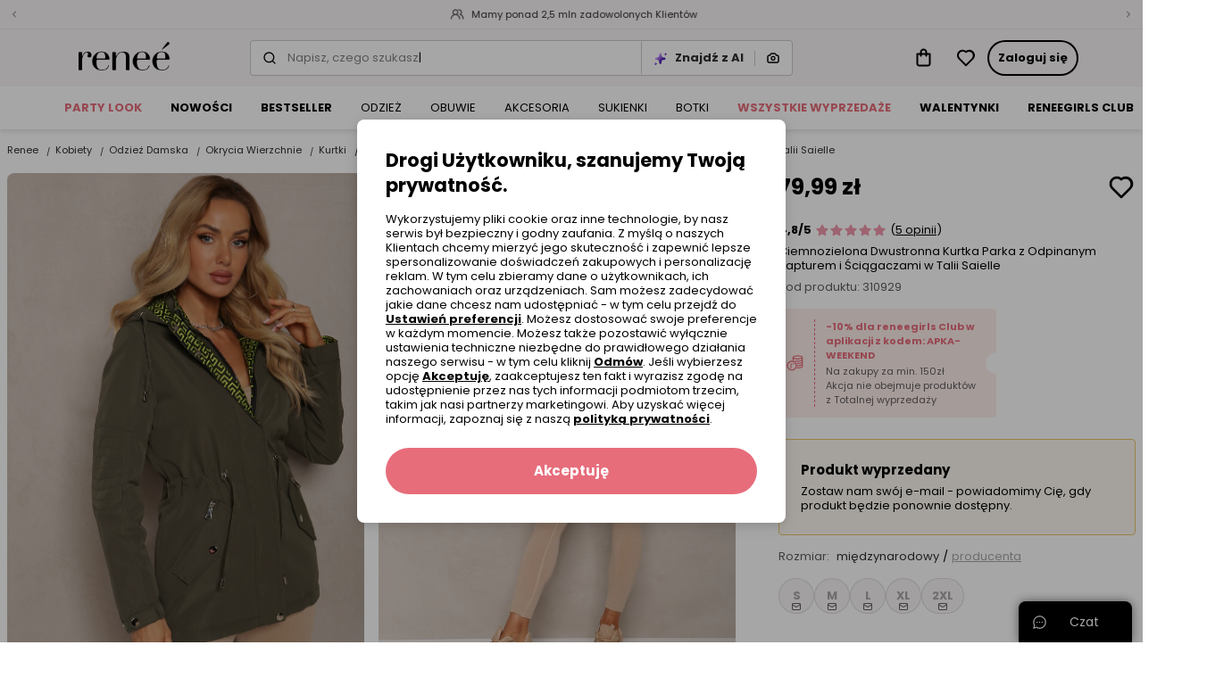

--- FILE ---
content_type: text/html; charset=UTF-8
request_url: https://www.renee.pl/ciemnozielona-dwustronna-kurtka-parka-z-odpinanym-kapturem-i-sciagaczami-w-talii-saielle
body_size: 111746
content:
<!DOCTYPE html><html lang="pl"><head><meta charset="utf-8"/><script> var dataLayer = [{"page":{"categoryGender":"female","environment":"production","type":"product_view"},"sessionId":"696d97299c9c6","uid":"696d97299c97c","ecommerce":{"emailhash":"","detail":{"actionField":{"list":"Product Detail"},"products":[{"list":"Product Detail","position":1,"dimension14":"big","dimension43":"4.80","dimension44":"\u003C10","variant_id":"310929-S||310929-M||310929-L||310929-XL||310929-XXL","id":310929,"name":"Ciemnozielona Dwustronna Kurtka Parka z Odpinanym Kapturem i Ściągaczami w Talii Saielle","price":"79.99","brand":"other","category":"Kobiety\/Odzież Damska\/Okrycia Wierzchnie\/Kurtki","variant":"zielony","metric1":"159.99","ean":"3100003198890","dimension2":"58","dimension8":"sale","dimension9":"false","dimension10":"false","dimension11":"S|M|L|XL|XXL","dimension12":"0","dimension13":"41-50","dimension40":"Trwa promocja Wybrane produkty z Totalnej wyprzedaży","dimension41":"5","dimension42":"5","dimension16":"Tkanina","dimension30":"Przejściowy","dimension37":"Lekkie"}]}},"processType":"fullView"},{"ProductListing_array":[{"id":310929,"price":79.989999999999995,"currency":"PLN","name":"Ciemnozielona Dwustronna Kurtka Parka z Odpinanym Kapturem i Ściągaczami w Talii Saielle","qty":1}],"orderId":null,"orderValue":null,"PageGroup":"PDP","PromoCode":null},{"Email":"","SiteType":"d","CriteoProductIDList":[310929]},{"event":"ProducDetailPage","DomodiPDP_array":{"content_type":"product","id":310929,"name":"Ciemnozielona Dwustronna Kurtka Parka z Odpinanym Kapturem i Ściągaczami w Talii Saielle","content_category":"Kurtki","price":79.989999999999995,"sizes":["S","M","L","XL","XXL"],"in_stock":true}},{"event":"productUnificationView"}];</script><script> var TDConf = {"containerTagURL":"https:\/\/swrap.tradedoubler.com\/wrap","host":".tradedoubler.com\/wrap","subdomain":"swrap"}; TDConf.Config = [];</script><script>window.dataLayer = window.dataLayer || [];function gtag(){dataLayer.push(arguments);}gtag('consent', 'default', {"functionality_storage":"granted","ad_storage":"denied","analytics_storage":"denied","personalization_storage":"denied","ad_user_data":"denied","ad_personalization":"denied"});</script><!-- Google Tag Manager --><script>(function(w,d,s,l,i){w[l]=w[l]||[];w[l].push({'gtm.start':new Date().getTime(),event:'gtm.js'});var f=d.getElementsByTagName(s)[0],j=d.createElement(s),dl=l!='dataLayer'?'&l='+l:'';j.async=true;j.src='https://www.googletagmanager.com/gtm.js?id='+i+dl;f.parentNode.insertBefore(j,f);})(window,document,'script','dataLayer','GTM-K57KN24');</script><!-- End Google Tag Manager --><!-- Global site tag (gtag.js) - AdWords: --><script async src='https://www.googletagmanager.com/gtag/js?id=AW-859558419'></script><script>gtag('js', new Date());gtag('config', 'AW-859558419');</script><title>Ciemnozielona Dwustronna Kurtka Parka z Odpinanym Kapturem i Ściągaczami w Talii Saielle - Renee</title><meta name="description" content="Kurtka Saielle doskonale sprawdzi się zarówno na co dzień, jak i na spacery czy wyjścia w niepewną pogodę, zapewniając nie tylko wygodę, ale również modny"/><meta name="keywords" content=""/><meta name="facebook-domain-verification" content="b9tl5ds57lb6l404rl0jg33g48nrpi"/><meta property="al:ios:url" content="pl.renee"/><meta property="al:ios:app_store_id" content="1465210467"/><meta property="al:ios:app_name" content="Renee"/><meta property="og:title" content="Renee"/><meta property="og:type" content="website"/><meta property="al:android:url" content="https://www.renee.pl/ciemnozielona-dwustronna-kurtka-parka-z-odpinanym-kapturem-i-sciagaczami-w-talii-saielle"/><meta property="al:android:package" content="pl.renee"/><meta property="al:android:app_name" content="Renee"/><meta name="robots" content="index, follow" /><link rel="canonical" href="https://www.renee.pl/ciemnozielona-dwustronna-kurtka-parka-z-odpinanym-kapturem-i-sciagaczami-w-talii-saielle"/><meta name="viewport" content="width=device-width, initial-scale=1"/><meta name="theme-color" content="#000"/><link href="/favicon.renee.svg" type="image/x-icon" rel="icon"/><link href="/favicon.renee.svg" type="image/x-icon" rel="shortcut icon"/><link href="https://renee.pl/ciemnozielona-dwustronna-kurtka-parka-z-odpinanym-kapturem-i-sciagaczami-w-talii-saielle" hreflang="pl-pl" rel="alternate"/><link href="https://reneecdn.aza.moda/" rel="preconnect"/><link href="https://www.google-analytics.com" rel="preconnect"/><link href="/aza_store_renee_2020/fonts/poppins-regular.woff2" rel="preload" type="font/woff2" as="font" crossorigin="1"/><link href="/aza_store_renee_2020/fonts/poppins-bold.woff2" rel="preload" type="font/woff2" as="font" crossorigin="1"/>
<style>
@font-face {
    font-family: 'Poppins';
    font-style: normal;
    font-weight: 400;
    src: url('/aza_store_renee_2020/fonts/poppins-regular.woff2') format('woff2');
    font-display: swap;
}
@font-face {
    font-family: 'Poppins';
    font-style: normal;
    font-weight: 700;
    src: url('/aza_store_renee_2020/fonts/poppins-bold.woff2') format('woff2');
    font-display: swap;
}
</style><meta name="p:domain_verify" content="fc7e4887ef50b58184426e21fb726da9"/><meta name="p:domain_verify" content="04a949f61f51e362f32c8b65ff1e2dac"/><style>.r-product-colors-slide .r-product-colors-item{width:60px}.r-product-colors-slide .r-product-colors-item--active{outline:2px solid #e76d7b;outline-offset:-2px}.r-product-view-page[data-size-type=international] .r-size-type-switch .r-size-type-international,.r-product-view-page[data-size-type=international]~* .r-size-type-switch .r-size-type-international{color:#2f2c2c;text-decoration:none}.r-product-view-page[data-size-type=international] .r-model-size-producer,.r-product-view-page[data-size-type=international] .r-size-value-producer,.r-product-view-page[data-size-type=international]~* .r-size-value-producer{display:none}.r-product-right{width:400px}.r-main-images-grid{grid-template-columns:repeat(4,1fr);grid-auto-flow:dense}.r-main-images-grid-item-lg{grid-column-end:span 2;grid-row-end:span 2}.r-w-178px{width:178px!important}.products-zoom .products-zoom-container{max-width:915px}.products-zoom .products-zoom-container .thumb-container{width:60px}.products-zoom .products-zoom-container .thumb-container .active{box-shadow:0 2px 0 0 #000}:root{--swiper-theme-color:#007aff}.swiper-container{margin-left:auto;margin-right:auto;position:relative;overflow:hidden;list-style:none;padding:0;z-index:1}.swiper-container-vertical>.swiper-wrapper{flex-direction:column}.swiper-wrapper{position:relative;width:100%;height:100%;z-index:1;display:flex;box-sizing:content-box}.swiper-wrapper{transform:translate3d(0,0,0)}.swiper-slide{flex-shrink:0;width:100%;height:100%;position:relative}:root{--swiper-navigation-size:44px}html{box-sizing:border-box;-ms-overflow-style:scrollbar}*,::after,::before{box-sizing:inherit}.container{width:100%;padding-right:15px;padding-left:15px;margin-right:auto;margin-left:auto}@media (min-width:576px){.container{max-width:540px}}@media (min-width:768px){.container{max-width:720px}}@media (min-width:992px){.container{max-width:960px}}@media (min-width:1200px){.container{max-width:1140px}}@media (min-width:576px){.container{max-width:540px}}@media (min-width:768px){.container{max-width:720px}}@media (min-width:992px){.container{max-width:960px}}@media (min-width:1200px){.container{max-width:1140px}}.row{display:flex;flex-wrap:wrap;margin-right:-15px;margin-left:-15px}.no-gutters{margin-right:0;margin-left:0}.no-gutters>[class*=col-]{padding-right:0;padding-left:0}.col-12,.col-6{position:relative;width:100%;padding-right:15px;padding-left:15px}.col-6{flex:0 0 50%;max-width:50%}.col-12{flex:0 0 100%;max-width:100%}.d-none{display:none!important}.d-inline{display:inline!important}.d-block{display:block!important}.d-flex{display:flex!important}.d-inline-flex{display:inline-flex!important}@media (min-width:1400px){.d-xxl-none{display:none!important}}.flex-column{flex-direction:column!important}.flex-wrap{flex-wrap:wrap!important}.flex-grow-1{flex-grow:1!important}.flex-shrink-0{flex-shrink:0!important}.justify-content-end{justify-content:flex-end!important}.justify-content-center{justify-content:center!important}.justify-content-between{justify-content:space-between!important}.justify-content-around{justify-content:space-around!important}.align-items-start{align-items:flex-start!important}.align-items-end{align-items:flex-end!important}.align-items-center{align-items:center!important}.align-items-baseline{align-items:baseline!important}@media (min-width:1400px){.justify-content-xxl-between{justify-content:space-between!important}}.m-0{margin:0!important}.my-0{margin-top:0!important}.mb-0,.my-0{margin-bottom:0!important}.mt-1{margin-top:.25rem!important}.mr-1,.mx-1{margin-right:.25rem!important}.ml-1,.mx-1{margin-left:.25rem!important}.mt-2{margin-top:.5rem!important}.mr-2{margin-right:.5rem!important}.mb-2{margin-bottom:.5rem!important}.ml-2{margin-left:.5rem!important}.mt-3,.my-3{margin-top:1rem!important}.mr-3,.mx-3{margin-right:1rem!important}.mb-3,.my-3{margin-bottom:1rem!important}.ml-3,.mx-3{margin-left:1rem!important}.mt-4,.my-4{margin-top:1.5rem!important}.mx-4{margin-right:1.5rem!important}.mb-4,.my-4{margin-bottom:1.5rem!important}.ml-4,.mx-4{margin-left:1.5rem!important}.pl-0{padding-left:0!important}.pt-1,.py-1{padding-top:.25rem!important}.px-1{padding-right:.25rem!important}.py-1{padding-bottom:.25rem!important}.px-1{padding-left:.25rem!important}.p-2{padding:.5rem!important}.py-2{padding-top:.5rem!important}.pr-2,.px-2{padding-right:.5rem!important}.py-2{padding-bottom:.5rem!important}.pl-2,.px-2{padding-left:.5rem!important}.p-3{padding:1rem!important}.pt-3,.py-3{padding-top:1rem!important}.pr-3,.px-3{padding-right:1rem!important}.py-3{padding-bottom:1rem!important}.pl-3,.px-3{padding-left:1rem!important}.p-4{padding:1.5rem!important}.py-4{padding-top:1.5rem!important}.pr-4,.px-4{padding-right:1.5rem!important}.py-4{padding-bottom:1.5rem!important}.px-4{padding-left:1.5rem!important}.pr-5{padding-right:3rem!important}.m-n2{margin:-.5rem!important}.m-auto{margin:auto!important}@media (min-width:992px){.mt-lg-2{margin-top:.5rem!important}.ml-lg-3{margin-left:1rem!important}.py-lg-5{padding-top:3rem!important}.py-lg-5{padding-bottom:3rem!important}}.fade:not(.show){opacity:0}.h-100{height:100%!important}.text-nowrap{white-space:nowrap!important}a,b,body,div,form,header,html,iframe,img,label,li,nav,section,span,table,tbody,td,th,thead,tr,ul{margin:0;padding:0;border:0;font-size:100%;vertical-align:baseline}header,nav,section{display:block}body{line-height:1}ul{list-style:none}table{border-collapse:collapse;border-spacing:0}*,::after,::before{box-sizing:border-box;outline:0}img{max-width:100%;height:auto}button{outline:0!important}.r-desktop-menu-content{background-color:#fff;min-height:48px}@media screen and (max-width:1200px) and (min-width:992px){.r-desktop-menu-content .container{max-width:100%}}.r-desktop-menu-content .r-desktop-categories-content{height:100%;display:flex;align-items:center;overflow-x:hidden;width:100%}.r-desktop-menu-content .r-menu-container{height:48px}.r-desktop-menu-content ul{list-style:none;padding:0}.r-desktop-categories-menu{position:static;margin:30px 0 0 40px;float:left;clear:both;overflow-x:hidden;height:100%;display:flex;align-items:center;width:100%}.r-desktop-categories-menu>.r-desktop-menu-item{margin-right:0!important}.r-desktop-categories-menu .r-desktop-menu-item{display:flex}.r-desktop-categories-menu>li{position:static;padding:0 16px}.r-desktop-categories-menu>li:first-child{padding-left:0}.r-desktop-categories-menu>li>a{display:flex;text-decoration:none;color:#000;font-size:.8125rem;line-height:16px;height:100%;align-items:center;z-index:1;white-space:nowrap}.r-desktop-menu-item:not(.r-subcategories-header){max-width:100%;height:100%;align-items:center;margin-right:40px}.r-desktop-menu-item.r-subcategories-header{color:#000;font-size:.8125rem;line-height:16px;font-weight:400;margin-bottom:13px;padding-top:5px;padding-bottom:5px;border-bottom:1px solid #fff}.r-desktop-menu-item.r-subcategories-header:nth-child(n+2){margin-top:10px}.r-desktop-menu-item .r-menu-item-icon{max-width:100%;display:block}.r-desktop-menu-item.r-menu-banner{max-width:100%}.r-desktop-menu-item.r-highlight-red>a{color:#e76d7b!important}.r-desktop-menu-item.r-highlight-orange>a{color:#e76d7b!important}.r-desktop-menu-item.font-bold>a{font-weight:700!important}.r-desktop-menu-item .r-icon-image{border:1px solid #edebeb;overflow:hidden;margin:0 auto 7px;border-radius:50%}.r-desktop-menu-item .r-icon-image.r-icon-image-medium{height:62px;width:62px}.r-desktop-menu-item .r-icon-image img{padding:1px;border-radius:50%}.desktop-categories-column{border-top:2px solid #f8f6f6;position:absolute;top:100%;left:0;right:0;background:#f8f6f6;width:100%;padding:20px;display:none}.desktop-categories-column .r-desktop-subcategory-list>.r-desktop-menu-column:first-child .r-categories-submenu.column{padding-left:12px}.desktop-categories-column .r-menu-banner{width:100%}.r-desktop-menu-column{display:flex;margin:0 0 0 30px}.r-desktop-menu-column:nth-of-type(1){margin-left:0}.r-desktop-menu-column .r-categories-submenu{padding:5px 0 15px}.r-desktop-menu-column .r-categories-submenu .r-desktop-menu-link.image img{border:2px solid #f8f6f6}.r-desktop-menu-column .r-categories-submenu .r-subcategories-header .r-desktop-menu-link{display:block}.r-desktop-menu-column .r-categories-submenu a.r-desktop-menu-link:not(.r-menu-item-icon):not(.image){display:flex}.r-desktop-menu-column a.r-menu-item-icon{box-shadow:none;margin:6px 0!important}.r-desktop-menu-column li.r-menu-item-icon:not(:first-child) a.r-menu-item-icon{margin:20px 0 6px!important}.r-desktop-subcategory-list{padding:0;min-width:max-content}.r-desktop-subcategory-list .r-desktop-menu-item{position:relative}.r-desktop-subcategory-list .r-desktop-menu-item.r-subcategories-header a{margin:0 2px 0 0}.r-desktop-subcategory-list .r-desktop-menu-item.r-subcategories-header a div{font-size:.8125rem;line-height:16px;letter-spacing:.05em}.r-desktop-subcategory-list .r-desktop-menu-item.r-menu-banner .r-desktop-menu-link{margin:0;padding:0 0 10px 0}.r-desktop-subcategory-list .r-desktop-menu-item .r-desktop-menu-link{align-items:center;text-decoration:none;color:#000;display:block;padding:2px 0 2px 0;margin:5px 0 0 0;font-size:.8125rem;line-height:16px}.fade:not(.show){opacity:0}input[type=radio]{position:absolute;z-index:-1;opacity:0}.help-chat-button-container{background:#000;box-shadow:0 0 12px 0 rgba(0,0,0,.5);padding:0 16px;height:46px;border-radius:8px 8px 0 0;position:fixed;bottom:0;right:12px;display:flex;z-index:100}.help-chat-button-container .r-help-chat-button-label{font-size:14px;color:#fff;display:flex;align-items:center;min-width:75px;justify-content:center}.help-chat-button-container .r-help-chat-button-icon{display:flex;align-self:center;margin-right:5px;background-size:contain;width:15px;height:15px;background-image:url("data:image/svg+xml,%3Csvg width='24' height='24' viewBox='0 0 24 24' fill='none' xmlns='http://www.w3.org/2000/svg'%3E%3Cpath d='M12 0.420898C5.60063 0.420898 0.421059 5.59959 0.421059 11.9998C0.421059 14.0308 0.950747 16.0144 1.95659 17.7639L0.464699 22.3968C0.360634 22.7198 0.446147 23.0738 0.68608 23.3138C0.923715 23.5514 1.2769 23.6401 1.60305 23.5352L6.23597 22.0433C7.98547 23.0491 9.96906 23.5788 12 23.5788C18.3994 23.5788 23.579 18.4001 23.579 11.9998C23.579 5.60047 18.4003 0.420898 12 0.420898ZM12 21.7696C10.1655 21.7696 8.37734 21.2577 6.82874 20.2894C6.60594 20.1501 6.32926 20.1125 6.07184 20.1954L2.72745 21.2724L3.80449 17.928C3.88612 17.6743 3.85167 17.3973 3.71032 17.1711C2.74211 15.6225 2.23027 13.8343 2.23027 11.9998C2.23027 6.61285 6.61301 2.23011 12 2.23011C17.387 2.23011 21.7697 6.61285 21.7697 11.9998C21.7697 17.3868 17.387 21.7696 12 21.7696ZM13.1308 11.9998C13.1308 12.6242 12.6246 13.1306 12 13.1306C11.3754 13.1306 10.8692 12.6242 10.8692 11.9998C10.8692 11.3753 11.3754 10.8691 12 10.8691C12.6246 10.8691 13.1308 11.3753 13.1308 11.9998ZM17.6538 11.9998C17.6538 12.6242 17.1476 13.1306 16.523 13.1306C15.8985 13.1306 15.3923 12.6242 15.3923 11.9998C15.3923 11.3753 15.8985 10.8691 16.523 10.8691C17.1476 10.8691 17.6538 11.3753 17.6538 11.9998ZM8.60774 11.9998C8.60774 12.6242 8.10155 13.1306 7.47698 13.1306C6.85259 13.1306 6.34622 12.6242 6.34622 11.9998C6.34622 11.3753 6.85259 10.8691 7.47698 10.8691C8.10155 10.8691 8.60774 11.3753 8.60774 11.9998Z' fill='%23FFF'/%3E%3C/svg%3E%0A")}@media only screen and (max-width:992px){.help-chat-button-container{bottom:75px;width:50px;height:50px;min-width:50px;max-width:50px;padding:12px;border-radius:50%;background:#fff;border:1px solid #dfdcdc;box-shadow:0 4px 4px rgba(0,0,0,.04)}.help-chat-button-container .r-help-chat-button-icon{width:100%;height:100%;margin-right:0;background-image:url("data:image/svg+xml,%3Csvg width='24' height='24' viewBox='0 0 24 24' fill='none' xmlns='http://www.w3.org/2000/svg'%3E%3Cpath d='M12 0.420898C5.60063 0.420898 0.421059 5.59959 0.421059 11.9998C0.421059 14.0308 0.950747 16.0144 1.95659 17.7639L0.464699 22.3968C0.360634 22.7198 0.446147 23.0738 0.68608 23.3138C0.923715 23.5514 1.2769 23.6401 1.60305 23.5352L6.23597 22.0433C7.98547 23.0491 9.96906 23.5788 12 23.5788C18.3994 23.5788 23.579 18.4001 23.579 11.9998C23.579 5.60047 18.4003 0.420898 12 0.420898ZM12 21.7696C10.1655 21.7696 8.37734 21.2577 6.82874 20.2894C6.60594 20.1501 6.32926 20.1125 6.07184 20.1954L2.72745 21.2724L3.80449 17.928C3.88612 17.6743 3.85167 17.3973 3.71032 17.1711C2.74211 15.6225 2.23027 13.8343 2.23027 11.9998C2.23027 6.61285 6.61301 2.23011 12 2.23011C17.387 2.23011 21.7697 6.61285 21.7697 11.9998C21.7697 17.3868 17.387 21.7696 12 21.7696ZM13.1308 11.9998C13.1308 12.6242 12.6246 13.1306 12 13.1306C11.3754 13.1306 10.8692 12.6242 10.8692 11.9998C10.8692 11.3753 11.3754 10.8691 12 10.8691C12.6246 10.8691 13.1308 11.3753 13.1308 11.9998ZM17.6538 11.9998C17.6538 12.6242 17.1476 13.1306 16.523 13.1306C15.8985 13.1306 15.3923 12.6242 15.3923 11.9998C15.3923 11.3753 15.8985 10.8691 16.523 10.8691C17.1476 10.8691 17.6538 11.3753 17.6538 11.9998ZM8.60774 11.9998C8.60774 12.6242 8.10155 13.1306 7.47698 13.1306C6.85259 13.1306 6.34622 12.6242 6.34622 11.9998C6.34622 11.3753 6.85259 10.8691 7.47698 10.8691C8.10155 10.8691 8.60774 11.3753 8.60774 11.9998Z' fill='%23808080'/%3E%3C/svg%3E%0A")}.help-chat-button-container .r-help-chat-button-label{display:none}}body,button,input,select{font-size:.9375rem;line-height:20px;font-family:Poppins,sans-serif;font-weight:400;color:#2f2c2c}a{color:inherit;text-decoration:inherit}svg{overflow:hidden;vertical-align:middle}:root{--doc-height:100%}.r-text-left{text-align:left!important}.r-text-center{text-align:center!important}.r-text-underline{text-decoration:underline}.r-text-line-through{text-decoration:line-through}.r-font-weight-bold{font-weight:700}.r-font-weight-normal{font-weight:400}.r-text-nowrap{white-space:nowrap}.r-text-overflow-ellipsis{text-overflow:ellipsis}.r-font-xsmall{font-size:.5625rem;line-height:12px}.r-font-small{font-size:.6875rem;line-height:16px}.r-font-caption{font-size:.8125rem;line-height:16px}.r-font-base{font-size:.9375rem;line-height:20px}h1{font-size:2.25rem;line-height:44px}.r-h2,h2{font-size:1.875rem;line-height:36px}.r-h3{font-size:1.5625rem;line-height:32px}.r-h4{font-size:1.3125rem;line-height:28px}.r-h5{font-size:1.125rem;line-height:24px}.r-h6{font-size:1rem;line-height:20px}.r-font-subtitle{font-size:1.125rem;line-height:24px}.r-h2,.r-h3,.r-h4,.r-h5,.r-h6,h1,h2{color:#000;font-weight:700;margin-bottom:8px}h1,h2{margin-top:0}b{font-weight:700}.icon{display:inline-block;fill:currentColor;color:#000}.r-icon-size-12{width:12px;height:12px}.r-icon-size-16{width:16px;height:16px}.r-icon-size-20{width:20px;height:20px}.r-icon-size-24{width:24px;height:24px}.r-icon-size-32{width:32px;height:32px}.r-icon-size-48{width:48px;height:48px}.r-primary-color{color:#f198ad}.r-primary-dark-color{color:#e76d7b}.r-danger-color{color:#e74c3c}.r-secondary-color{color:#2614bb}.r-success-color{color:#2ecc71}.r-promo-color{color:#e76d7b}.r-white-color{color:#fff}.r-black-color{color:#000}.r-gray-500-color{color:#a8a5a5}.r-gray-600-color{color:#868383}.r-gray-700-color{color:#605d5d}.r-gray-900-color{color:#2f2c2c}.r-bg-gray-100{background-color:#f8f6f6}.r-bg-gray-200{background-color:#edebeb}.r-bg-gray-300{background-color:#dfdcdc}.r-bg-white{background-color:#fff}.r-bg-primary{background-color:#f198ad}.r-bg-primary-1{background-color:rgba(231,76,60,.1)}.r-bg-warning-1{background-color:rgba(231,197,109,.1)}.r-bg-transparent{background-color:transparent}.r-bg-black-5{background-color:rgba(0,0,0,.5)}.r-field-group{box-shadow:inset 0 0 0 1px #ccc9c9;padding:2px}.r-field-label{left:8px;max-width:calc(100% - 12px)}.r-field-input{padding:10px;appearance:none}.r-field .r-field-left-icon~.r-field-label{left:38px}.r-field-input:-webkit-autofill+.r-field-label,.r-field.select .r-field-label{top:1px!important;left:8px!important;font-size:.5625rem;line-height:12px;color:#000}.r-field.select:not(.r-field--active) select{color:#868383}.r-field.select select option{color:#2f2c2c}.r-checkbox-container .r-checkbox-input{height:1px;width:1px}.r-checkbox-container .r-checkbox-input:checked~.r-checkbox-box{border-color:#e76d7b;background-color:#e76d7b}.r-checkbox-container .r-checkbox-input:checked~.r-checkbox-box svg{visibility:visible;color:#fff}.r-checkbox-container .r-checkbox-input:disabled~*{opacity:.5}.r-checkbox-container .r-checkbox-input:disabled~.r-checkbox-label{color:#a8a5a5}.r-checkbox-container .r-checkbox-input:disabled:checked~.r-checkbox-box{background-color:#fff;border-color:#000}.r-checkbox-container .r-checkbox-input:disabled:checked~.r-checkbox-box svg{color:#000}.r-checkbox-container .r-checkbox-box{padding:1px;border:1px solid #ccc9c9}.r-checkbox-container .r-checkbox-label a{text-decoration:underline}.r-checkbox-container:not(.r-checkbox-container--sm) .r-checkbox-label{margin-top:2px}.r-modal-core .modal-content{padding:24px;box-shadow:0 2px 8px rgba(47,44,44,.1),0 4px 16px rgba(47,44,44,.1)}@media (min-width:992px){.r-modal-core .modal-content{padding:32px}}.r-modal-core .modal-dialog.modal-dialog-scrollable .r-modal-overlay{height:24px;background:linear-gradient(180deg,rgba(255,255,255,.3) 0,#fff 93%)}.r-modal-core .modal-dialog.modal-dialog-scrollable .r-modal-bottom{margin-top:0!important}@media (max-width:991px){.r-modal-core .modal-dialog.modal-dialog-scrollable,.r-modal-core .modal-dialog.modal-dialog-scrollable .modal-content{max-height:calc(100vh - 24px);max-height:calc(var(--doc-height) - 24px)}}.r-btn{display:inline-flex;align-items:center;position:relative;white-space:nowrap;padding:12px;font-size:.8125rem;line-height:16px;font-weight:700;color:#fff;-webkit-appearance:none;border-radius:24px;border:0;text-decoration:none!important}.r-btn svg{flex-shrink:0;margin-left:4px}.r-btn.r-btn--icon-left svg{margin-right:4px;margin-left:0}.r-btn--primary{background-color:#e76d7b}.r-btn--secondary{background-color:#000}.r-btn--outline{background-color:transparent;box-shadow:inset 0 0 0 2px #000;color:#000}.r-btn--link{background-color:transparent;color:#000}.r-btn--link:not(.r-btn--icon){padding-left:0!important;padding-right:0!important}.r-btn--opacity{box-shadow:inset 0 0 0 1px #edebeb;background-color:rgba(255,255,255,.8);color:#000}.r-btn--lg{padding:16px;font-size:.9375rem;line-height:20px;border-radius:32px}.r-btn--lg svg{height:20px;width:20px}.r-btn--full-width{display:flex;width:100%;justify-content:center}.r-btn--icon svg{margin:0}.ml-12,.mx-12{margin-left:12px}.mr-12,.mx-12{margin-right:12px}.mb-12{margin-bottom:12px}.mt-12{margin-top:12px}.p-12{padding:12px}.p-32{padding:32px!important}.px-12{padding-left:12px}.px-12{padding-right:12px}.py-12{padding-top:12px}.py-12{padding-bottom:12px}.mt-2px{margin-top:2px}.mt-40{margin-top:40px}.mt-32{margin-top:32px}.ml-32{margin-left:32px}.mt-80{margin-top:80px}.r-ml-2px{margin-left:2px}.p-40{padding:40px}.my-n1px{margin-top:-1px}.my-n1px{margin-bottom:-1px}.m-n12{margin:-12px}.r-alert{display:none}.r-alert.show{display:flex}.r-table thead tr th{padding:16px 12px;border-bottom:1px solid #dfdcdc;font-weight:700}.r-table td,.r-table th{vertical-align:middle}.r-table tbody tr td{height:48px;padding:8px 12px}.r-table tbody tr:not(:last-child){border-bottom:1px solid #edebeb}.r-gap-8px{gap:8px}.r-gap-12px{gap:12px}.r-column-gap-8px{column-gap:8px}.r-column-gap-16px{column-gap:16px}.r-row-gap-16px{row-gap:16px}.r-gap-16px{gap:16px}.r-row-gap-24px{row-gap:24px}.r-column-gap-2px{column-gap:2px}.r-gap-24px{gap:24px}.r-gap-32px{gap:32px}.r-shadow-sm{box-shadow:0 2px 4px rgba(44,44,44,.05),0 2px 8px rgba(44,44,44,.1)}.r-grid{display:grid}.r-grid-cols-2{grid-template-columns:repeat(2,minmax(0,1fr))}.r-grid-cols-4{grid-template-columns:repeat(4,minmax(0,1fr))}@media (min-width:768px){.r-grid-md-cols-4{grid-template-columns:repeat(4,minmax(0,1fr))}}.r-outline{outline-style:solid}.r-outline-1px{outline-width:1px}.r-outline-offset--1px{outline-offset:-1px}.r-outline-gray-400{outline-color:#ccc9c9}.r-position-relative{position:relative}.r-position-absolute{position:absolute}.r-position-sticky{position:sticky}.r-position-fixed{position:fixed}.r-hidden{visibility:hidden}.r-radius-12{border-radius:12px}.r-radius-16{border-radius:16px}.r-overflow-x-hidden{overflow-x:hidden}.r-overflow-hidden{overflow:hidden}.r-overflow-y-auto{overflow-y:auto}.r-center-vertical{top:50%;transform:translateY(-50%)}.r-z-1000{z-index:1000}.r-z-100{z-index:100}.r-z-10{z-index:10}.r-z-1{z-index:1}.r-left-0{left:0}.r-right-0{right:0}.r-bottom-0{bottom:0}.r-top-0{top:0}.r-top-12px{top:12px}.r-opacity-0{opacity:0}.r-opacity-1{opacity:1}.r-radius-8{border-radius:8px}.r-radius-4{border-radius:4px}.r-radius-top-8{border-radius:8px 8px 0 0}.r-radius-top-left-8{border-radius:8px 0 0 0}.r-radius-top-right-8{border-radius:0 8px 0 0}.r-radius-8{border-radius:8px}.r-radius-16{border-radius:16px}.r-radius-24{border-radius:24px}.r-radius-50{border-radius:50%}.r-radius-left-0{border-bottom-left-radius:0;border-top-left-radius:0}.r-radius-bttom-left-0{border-bottom-left-radius:0}.r-border-0{border:0}.r-border{border:1px solid}.r-border-r{border-right:1px solid}.r-border-l{border-left:1px solid}.r-border-dashed{border-style:dashed}.r-border-color-gray-300{border-color:#dfdcdc}.r-border-color-gray-400{border-color:#ccc9c9}.r-border-color-gray-500{border-color:#a8a5a5}.r-border-color-warning{border-color:#e7c56d}.r-border-color-primary-dark{border-color:#e76d7b}.r-w-100{width:100%!important}.r-h-100{height:100%}.r-container{max-width:1400px;margin-right:auto;margin-left:auto}.r-list-style-disc{list-style:disc}.r-min-w-0{min-width:0}.r-min-w-16px{min-width:16px}.r-min-w-32px{min-width:32px}.r-h-1px{height:1px}.r-h-16px{height:16px}.r-min-h-32px{min-height:32px}.r-translate-50x--25y{transform:translate(50%,-25%)}.r-translate--50y{transform:translateY(-50%)}.r-translateY-100{transform:translateY(100%)}.r-translate-100x--50y{transform:translate(100%,-50%)}.r-visibility-hidden{visibility:hidden}.r-overlay-left{background:linear-gradient(to right,#fff 0,rgba(255,255,255,.2) 65%,rgba(255,255,255,0) 100%)}.r-overlay-right{background:linear-gradient(to left,#fff 0,rgba(255,255,255,.2) 65%,rgba(255,255,255,0) 100%)}.r-w-56px{width:56px}.r-list-style-disc{list-style:disc}.d-webkit-box{display:-webkit-box}.d-grid{display:grid}.r-webkit-box-orient-vertical{-webkit-box-orient:vertical}.r-webkit-line-clamp-2{-webkit-line-clamp:2}.r-webkit-line-clamp-3{-webkit-line-clamp:3}.r-divider-gray-300{border-bottom:1px solid #dfdcdc}.r-container-responsive{max-width:100%;margin-right:auto;margin-left:auto}@media (max-width:575.98px){.r-container-responsive{padding-left:16px;padding-right:16px}}@media (min-width:576px){.r-container-responsive{max-width:536px}}@media (min-width:768px){.r-container-responsive{max-width:704px}}@media (min-width:992px){.r-container-responsive{max-width:943px}}@media (min-width:1200px){.r-container-responsive{max-width:1136px}}@media (min-width:1400px){.r-container-responsive{max-width:1328px}}@media (min-width:1400px){.w-xxl-auto{width:auto}}.r-box-sizing-border-box{box-sizing:border-box}.r-w-208px{width:208px}.r-w-300px{width:300px}.r-w-320px{width:320px}.r-h-32px{height:32px}.r-h-64px{height:64px}.r-top-full{top:100%}.r-vertical-align-n4px{vertical-align:-4px}:root{--gray-100-color:#F8F6F6;--gray-200-color:#EDEBEB;--gray-300-color:#DFDCDC;--gray-400-color:#CCC9C9;--gray-500-color:#A8A5A5;--gray-600-color:#868383;--gray-700-color:#605D5D;--gray-800-color:#4D4A4A;--gray-900-color:#2F2C2C}.r-animate-spin{animation:spin 1s infinite linear}.r-animation-pulse{animation:pulse .4s infinite}@keyframes pulse{0%{opacity:1}50%{opacity:.8}100%{opacity:1}}.r-skeleton{background:linear-gradient(90deg,#edebeb 0,#f8f6f6 100%);border-radius:8px}.modal{position:fixed;top:0;left:0;z-index:2001;display:none;width:100%;height:100%;overflow:hidden;outline:0}.modal-dialog{position:relative;width:auto;margin:.5rem}.modal.fade .modal-dialog{transform:translate(0,-50px)}.modal-dialog-scrollable{display:flex;max-height:calc(100% - 1rem)}.modal-dialog-scrollable .modal-content{max-height:calc(100vh - 1rem);overflow:hidden}.modal-dialog-scrollable .modal-body{overflow-y:auto}.modal-dialog-centered{display:flex;align-items:center;min-height:calc(100% - 1rem)}.modal-dialog-centered::before{display:block;height:calc(100vh - 1rem);height:min-content;content:""}.modal-dialog-centered.modal-dialog-scrollable{flex-direction:column;justify-content:center;height:100%}.modal-dialog-centered.modal-dialog-scrollable .modal-content{max-height:none}.modal-dialog-centered.modal-dialog-scrollable::before{content:none}.modal-content{position:relative;display:flex;flex-direction:column;width:100%;background-color:#fff;background-clip:padding-box;border:0 solid rgba(0,0,0,.2);border-radius:8px;outline:0}.modal-body{position:relative;flex:1 1 auto;padding:0}@media (min-width:576px){.modal-dialog{max-width:480px;margin:1.75rem auto}.modal-dialog-scrollable{max-height:calc(100% - 3.5rem)}.modal-dialog-scrollable .modal-content{max-height:calc(100vh - 3.5rem)}.modal-dialog-centered{min-height:calc(100% - 3.5rem)}.modal-dialog-centered::before{height:calc(100vh - 3.5rem);height:min-content}}@media (min-width:992px){.modal-lg,.modal-xl{max-width:720px}}@media (min-width:1200px){.modal-xl{max-width:1200px}}.r-ds-loader-icon{display:inline-block;width:64px;height:64px}.r-ds-loader-icon:after{content:" ";display:block;width:46px;height:46px;margin:2px;border-radius:50%;border:5px solid #fff;border-color:#fff transparent #fff transparent;animation:lds-dual-ring 1.2s linear infinite}@keyframes lds-dual-ring{0%{transform:rotate(0)}100%{transform:rotate(360deg)}}.r-product-select-size-box{box-shadow:0 0 0 1px #dfdcdc inset;min-width:40px}.r-search-label-animation::after{content:'|';color:#000;animation:1s cursor-blink step-end infinite}@keyframes cursor-blink{from,to{color:transparent}50%{color:#000}}.chat-container{display:flex;flex-direction:column;height:100%;position:relative}.chat-clear{font-size:13px}.chat-clear span{top:-2px;margin-left:5px;position:relative}#chat-message-container{flex:1 1 auto;overflow-y:auto;padding:10px;height:400px;max-height:400px}.ai-chat-swiper{position:relative;max-height:490px;overflow:hidden}.swiper-arrow-bottom,.swiper-arrow-top{position:absolute;left:0;width:100%;z-index:10;height:40px;display:flex;justify-content:center;align-items:center}.swiper-arrow-top{top:0}.swiper-arrow-bottom{bottom:0}@media (max-width:768px){.modal-content.mobile-full-height{height:100vh;max-width:100vw;margin:0;border-radius:0;padding:0}@supports (height:100dvh){.modal-content.mobile-full-height{height:100dvh;min-height:100svh;max-height:100lvh}}.chat-container{display:flex;flex-direction:column;flex:1 1 auto;min-height:0;overflow:hidden}.chat-box{flex:1 1 auto;min-height:0;overflow-y:auto}#chat-message-container{height:auto;max-height:none;padding:0 16px}.footer-chat{flex:0 0 auto;padding:8px 16px}.send-container{background-color:#fff;padding:8px 0}.send-container .r-field-group{border-bottom-right-radius:0;border-top-right-radius:0}#messageBox,#r-search-form-input{font-size:16px!important;transform:scale(.8125);transform-origin:left center}.chat-box-placeholder{display:none;height:0}}body{color:#2f2c2c;background-color:#fff;overflow-x:hidden}.d-none{display:none}.r-background-search-tint,.r-background-tint{background:#000;display:none;height:100%;left:0;opacity:.4;position:fixed;top:0;width:100%;z-index:98}.breadcrumbs{font-size:.5625rem;line-height:12px}.breadcrumbs ul{border:0;background-color:#fff;padding-right:0;padding-bottom:0;padding-top:10px;margin:0;overflow:hidden;list-style:none;border-style:solid;border-color:#edebeb;-webkit-border-radius:3px;border-radius:3px;display:inline-block}.breadcrumbs ul>:first-child:before{content:" ";margin:0}.breadcrumbs ul>:before{content:"/";color:#a8a5a5;margin:0 4px 0 7px;position:relative;top:1px}.breadcrumbs ul li{float:none;display:inline-block;text-transform:uppercase}.breadcrumbs ul li a{color:#2614bb}.breadcrumbs{display:flex;flex:0 0 100%;margin:15px 0}.breadcrumbs .r-breadcrumbs__items{padding:0}.breadcrumbs .r-breadcrumbs__items li{margin-bottom:3px}.breadcrumbs .r-breadcrumbs__items li a{font-size:.6875rem;line-height:16px;color:#2f2c2c;text-transform:none}.breadcrumbs .r-breadcrumbs__items li:before{color:#2f2c2c}.breadcrumbs .r-breadcrumbs__items .current{font-size:.6875rem;line-height:16px;text-transform:none}</style><noscript><link rel="stylesheet" href="/aza_store_renee_2020/css/desktop/productView.css?v=1767773003"></noscript>    <meta property="og:type" content="product">
    <meta property="product:retailer_part_no" content="310929">
    <meta property="og:image" content="https://reneecdn.aza.moda/pdp-catalog/31/00/00/31/98/3100003198890/8.jpg">
    <meta property="og:title" content="Ciemnozielona Dwustronna Kurtka Parka z Odpinanym Kapturem i Ściągaczami w Talii Saielle">
    <meta property="og:description" content="Kurtka Saielle doskonale sprawdzi się zarówno na co dzień, jak i na spacery czy wyjścia w niepewną pogodę, zapewniając nie tylko wygodę, ale również modny">
    <meta property="og:site_name" content="Renee">
    <meta property="og:url"
          content="https://www.renee.pl/ciemnozielona-dwustronna-kurtka-parka-z-odpinanym-kapturem-i-sciagaczami-w-talii-saielle">
    <meta property="product:category" content="Kurtki">
    <meta property="product:price:amount" content="159.99">
    <meta property="product:price:sale_amount" content="79.99">
    <meta property="product:original_price:amount" content="159.99">
<meta property="product:snr_keywords" content="lastPairs"/><meta property="product:rate:amount" content="79.99"/><link rel="manifest" href="/aza_store_renee_2020/manifest.json?v=1767773024">

    <script>var toasts = [];</script>
</head>
<body class="no-js">
<!-- Google Tag Manager (noscript) --><noscript><iframe src="https://www.googletagmanager.com/ns.html?id=GTM-K57KN24" height="0" width="0" style="display:none;visibility:hidden"></iframe></noscript><!-- End Google Tag Manager (noscript) --><div class="r-background-tint"></div><div class="r-background-search-tint"></div>
<div class="r-position-relative r-z-1000 r-bg-gray-100 r-trust-signs-top-container">
    <div class="r-container">
        <div
            class="swiper-container r-trust-signs-slider"
            data-prev-class="r-trust-signs-top-slider-prev"
            data-next-class="r-trust-signs-top-slider-next"
        >
            <div class="r-trust-signs-slider-prev d-flex r-position-absolute r-left-0 r-top-0 p-2 r-z-100 r-cursor-pointer d-xxl-none r-trust-signs-top-slider-prev"><svg width="16" height="16" class="icon r-gray-500-color"><use href="#icon-svg-chevron-left"></use></svg></div>            <div class="swiper-wrapper p-2 justify-content-xxl-between r-box-sizing-border-box">
                                    <div class="swiper-slide d-flex align-items-center justify-content-center w-xxl-auto">
                        <div class="d-flex mr-2"><img src="/aza_store_renee_2020/ds_icons/ekomi/ekomi_gold_pl.png" height="16" width="16" loading="lazy" alt="ekomi"/></div><div class="r-font-small d-flex"><a href="https://www.ekomi-pl.com/opinie-Renee_pl.html" class="r-text-underline" target="_blank" data-toggle="modal" data-target=".r-ekomi-modal">Zweryfikowane opinie</a><div class="d-flex align-items-center ml-2"><svg width="16" height="16" class="icon r-icon-size-12 r-primary-color"><use href="#icon-svg-star-fill"></use></svg><div class="r-font-weight-bold r-ml-2px">4,9/5</div></div></div>                    </div>
                                    <div class="swiper-slide d-flex align-items-center justify-content-center w-xxl-auto">
                        <div class="d-flex mr-2"><svg width="16" height="16" class="icon r-gray-700-color"><use href="#icon-svg-gift"></use></svg></div><div class="r-font-small d-flex">Renee z Tytułem Kobiecej Marki Roku</div>                    </div>
                                    <div class="swiper-slide d-flex align-items-center justify-content-center w-xxl-auto">
                        <div class="d-flex mr-2"><svg width="16" height="16" class="icon r-gray-700-color"><use href="#icon-svg-users"></use></svg></div><div class="r-font-small d-flex">Mamy ponad 2,5 mln zadowolonych Klientów</div>                    </div>
                                    <div class="swiper-slide d-flex align-items-center justify-content-center w-xxl-auto">
                        <div class="d-flex mr-2"><svg width="16" height="16" class="icon r-gray-700-color"><use href="#icon-svg-shield"></use></svg></div><div class="r-font-small d-flex">Bezpieczne i wygodne płatności</div>                    </div>
                                    <div class="swiper-slide d-flex align-items-center justify-content-center w-xxl-auto">
                        <div class="d-flex mr-2"><svg width="16" height="16" class="icon r-gray-700-color"><use href="#icon-svg-thumb-up"></use></svg></div><div class="r-font-small d-flex">Zawsze chętnie pomożemy: +48 22 113 71 00</div>                    </div>
                            </div>
            <div class="r-trust-signs-slider-next d-flex r-position-absolute r-right-0 r-top-0 p-2 r-z-100 r-cursor-pointer d-xxl-none r-trust-signs-top-slider-next"><svg width="16" height="16" class="icon r-gray-500-color"><use href="#icon-svg-chevron-right"></use></svg></div>        </div>
    </div>
    <div class="r-bg-gray-200 r-w-100 r-h-1px"></div></div>

<header class="r-header r-top-0 r-z-100 r-position-relative top-0 z-100 r-shadow-sm">
    <div class="r-bg-gray-100 r-position-relative">
        <div class="r-container-responsive d-flex align-items-center r-h-64px">
            <div class="r-header-logo-container r-w-208px pl-3">
                <a href="/" title="Strona główna" class="d-inline-flex"><img src="/img/logos/logo_renee.png" class="r-h-32px" height="32" alt=""/></a>            </div>
            <div class="flex-grow-1">
                <form method="post" accept-charset="utf-8" class="header-search-form d-flex r-gap-8px r-position-relative r-w-100" action="/products/search"><div style="display:none;"><input class="form-control " type="hidden" name="_method" value="POST"><input class="form-control " type="hidden" name="_csrfToken" autocomplete="off" value="fdffeaa07a09bc1f00b0c2af04c7d5099f88937adc351d5edce4349bc6bf77efe2c7000e2d58296e4b31cf854f7c1f67a3304af10a7114ae2006228ebdcd29bd"></div><div class="r-field text required r-bg-white r-w-100">
            <div class="r-field-group d-flex r-position-relative r-radius-4"><div class=" r-field-left-icon d-flex align-items-center"><div class="d-flex"><svg width="16" height="16" class="icon ml-12"><use href="#icon-svg-search"></use></svg></div></div><input class="r-field-input r-w-100 r-bg-transparent r-border-0 r-opacity-1  r-font-caption" type="text" name="data[Product][txt]" id="r-search-form-input" required="required" autocomplete="off" data-fetch-url="/es/search/products/suggests" data-category-id="200" data-locale="pl_PL" data-locale-prefix="" data-suggested-products-url="/products/suggested-products-search?categoryId=200" value="">
        <label for="r-search-form-input"
            class="r-field-label r-font-caption px-1 r-pointer-events-none r-center-vertical r-gray-600-color r-bg-white r-position-absolute r-text-nowrap r-overflow-hidden r-text-overflow-ellipsis"
        >
            <div class="r-search-label-default d-none">Napisz, czego szukasz</div><div class="r-search-label-animation"></div>
        </label><div class=" r-field-right-icon d-flex align-items-center"><div class="d-flex align-items-center r-border-l r-border-color-gray-400 my-n1px r-search-actions h-100"><div data-target="#chat-btn" data-toggle="modal" id="open-ai-chat" class="d-flex align-items-center r-cursor-pointer r-search-ai-btn r-border-color-gray-400 r-border-r r-font-caption r-font-weight-bold px-12"><svg width="17" height="17" viewBox="0 0 17 17" fill="none" xmlns="http://www.w3.org/2000/svg">
<path d="M1.96021 14.4421C1.96021 14.4421 2.73763 14.3871 3.00329 14.1045C3.26896 13.822 3.32076 12.9951 3.32076 12.9951C3.32076 12.9951 3.37255 13.822 3.63822 14.1045C3.90388 14.3871 4.68131 14.4421 4.68131 14.4421C4.68131 14.4421 3.90388 14.4972 3.63822 14.7798C3.37255 15.0623 3.32076 15.8891 3.32076 15.8891C3.32076 15.8891 3.26896 15.0623 3.00329 14.7798C2.73763 14.4972 1.96021 14.4421 1.96021 14.4421Z" fill="url(#paint0_linear_6339_2196)" stroke="url(#paint1_linear_6339_2196)" stroke-width="0.7" stroke-miterlimit="1.00034"/>
<path d="M12.9949 3.6073C12.9949 3.6073 13.7723 3.55221 14.038 3.26967C14.3036 2.98713 14.3554 2.16031 14.3554 2.16031C14.3554 2.16031 14.4072 2.98713 14.6729 3.26967C14.9385 3.55221 15.716 3.6073 15.716 3.6073C15.716 3.6073 14.9385 3.66239 14.6729 3.94493C14.4072 4.22747 14.3554 5.05429 14.3554 5.05429C14.3554 5.05429 14.3036 4.22747 14.038 3.94493C13.7723 3.66239 12.9949 3.6073 12.9949 3.6073Z" fill="url(#paint2_linear_6339_2196)" stroke="url(#paint3_linear_6339_2196)" stroke-width="0.7" stroke-miterlimit="1.00034"/>
<path d="M3.18164 8.71362C3.18164 8.71362 6.30041 8.49263 7.36617 7.35916C8.43192 6.22569 8.63972 2.90878 8.63972 2.90878C8.63972 2.90878 8.84751 6.22569 9.91327 7.35916C10.979 8.49263 14.0978 8.71362 14.0978 8.71362C14.0978 8.71362 10.979 8.93462 9.91327 10.0681C8.84751 11.2016 8.63972 14.5185 8.63972 14.5185C8.63972 14.5185 8.43192 11.2016 7.36617 10.0681C6.30041 8.93462 3.18164 8.71362 3.18164 8.71362Z" fill="url(#paint4_linear_6339_2196)" stroke="url(#paint5_linear_6339_2196)" stroke-width="2" stroke-miterlimit="1.00034"/>
<defs>
<linearGradient id="paint0_linear_6339_2196" x1="2.64048" y1="13.7186" x2="4.08473" y2="15.0766" gradientUnits="userSpaceOnUse">
<stop stop-color="#D09BFF"/>
<stop offset="1" stop-color="#3504A9"/>
</linearGradient>
<linearGradient id="paint1_linear_6339_2196" x1="2.64048" y1="13.7186" x2="4.08473" y2="15.0766" gradientUnits="userSpaceOnUse">
<stop stop-color="#D09BFF"/>
<stop offset="1" stop-color="#3504A9"/>
</linearGradient>
<linearGradient id="paint2_linear_6339_2196" x1="13.6751" y1="2.88381" x2="15.1194" y2="4.24178" gradientUnits="userSpaceOnUse">
<stop stop-color="#D09BFF"/>
<stop offset="1" stop-color="#3504A9"/>
</linearGradient>
<linearGradient id="paint3_linear_6339_2196" x1="13.6751" y1="2.88381" x2="15.1194" y2="4.24178" gradientUnits="userSpaceOnUse">
<stop stop-color="#D09BFF"/>
<stop offset="1" stop-color="#3504A9"/>
</linearGradient>
<linearGradient id="paint4_linear_6339_2196" x1="5.91068" y1="5.8112" x2="11.7045" y2="11.2589" gradientUnits="userSpaceOnUse">
<stop stop-color="#D09BFF"/>
<stop offset="1" stop-color="#3504A9"/>
</linearGradient>
<linearGradient id="paint5_linear_6339_2196" x1="5.91068" y1="5.8112" x2="11.7045" y2="11.2589" gradientUnits="userSpaceOnUse">
<stop stop-color="#D09BFF"/>
<stop offset="1" stop-color="#3504A9"/>
</linearGradient>
</defs>
</svg>
<span class="ml-2 text-nowrap">Znajdź z AI </span></div><div data-target=".r-search-img-modal" data-toggle="modal" class="d-flex align-items-center r-cursor-pointer px-12 r-search-img-btn-icon"><svg width="16" height="16" class="icon"><use href="#icon-svg-camera"></use></svg></div></div><svg width="16" height="16" class="icon r-cursor-pointer mx-12 r-input-remove-icon d-none"><use href="#icon-svg-x-circle"></use></svg></div></div>
            
        </div><div data-toggle="modal" class="chat-btn r-cursor-pointer py-12 px-4 r-outline r-outline-1px r-outline-offset--1px r-outline-gray-400 r-bg-white r-radius-24 text-nowrap justify-content-center align-items-end  d-none"><span class="r-secondary-color r-font-caption r-font-weight-bold mr-2">Znajdź z AI</span><img src="/img/svg_icons/star_ai.svg" alt="AI"/></div><div data-target=".r-search-img-modal" data-toggle="modal" class="r-search-img-btn align-items-center r-cursor-pointer py-12 px-3 r-outline r-outline-1px r-outline-offset--1px r-outline-gray-400 r-bg-white r-radius-24 text-nowrap justify-content-center d-none"><span class="r-black-color r-font-caption r-font-weight-bold mr-2">Wyszukaj zdjęciem</span><svg width="16" height="16" class="icon r-pointer-events-none"><use href="#icon-svg-camera"></use></svg></div><div class="r-close-search-content d-none r-position-absolute r-right-0 r-center-vertical r-translate-100x--50y pl-3 r-z-100"><svg width="16" height="16" class="icon r-icon-size-16 r-cursor-pointer"><use href="#icon-svg-close"></use></svg></div><input class="d-none" type="submit"></input><div style="display:none;"><input class="form-control " type="hidden" name="_Token[fields]" autocomplete="off" value="0a1c206d9792d746503c758900e32d5cac53486a%3A"><input class="form-control " type="hidden" name="_Token[unlocked]" autocomplete="off" value=""></div></form>            </div>
            <div class="r-w-320px d-flex justify-content-end r-position-relative r-h-100 r-navbar r-gap-12px">
                <div class="r-navbar-item r-cursor-pointer r-navbar-item-cart px-12" data-url="/cart/drop-cart"><a href="/cart" class="r-navbar-item-link r-h-100 d-flex align-items-center r-position-relative r-z-1000 "><div class="r-badge-wrapper r-position-relative"><div class="r-badge d-flex align-items-center justify-content-center r-font-xsmall r-font-weight-bold px-1 r-min-w-16px r-h-16px r-radius-16  r-position-absolute r-right-0 r-top-0 r-translate-50x--25y r-bg-primary px-1 r-visibility-hidden" data-overflow-count="99"></div><svg width="16" height="16" class="icon r-icon-size-24 r-black-color"><use href="#icon-svg-cart"></use></svg></div></a><div class="r-navbar-item-content d-none r-position-absolute r-right-0 r-top-full r-w-300px r-bg-white p-4 r-z-100 r-shadow-sm r-radius-8"><div class="r-dropcart-container"></div></div></div><div class="r-navbar-item r-cursor-pointer r-navbar-item-wishlist px-12"><a href="/wishlist" class="r-navbar-item-link r-h-100 d-flex align-items-center r-position-relative r-z-1000 "><div class="r-badge-wrapper r-position-relative"><div class="r-badge d-flex align-items-center justify-content-center r-font-xsmall r-font-weight-bold px-1 r-min-w-16px r-h-16px r-radius-16  r-position-absolute r-right-0 r-top-0 r-translate-50x--25y r-bg-primary px-1 r-visibility-hidden" data-overflow-count="99"></div><svg width="16" height="16" class="icon r-icon-size-24 r-black-color"><use href="#icon-svg-heart"></use></svg></div></a></div><div class="r-navbar-item r-cursor-pointer"><a href="/login?redirect=%2Fciemnozielona-dwustronna-kurtka-parka-z-odpinanym-kapturem-i-sciagaczami-w-talii-saielle" class="r-navbar-item-link r-h-100 d-flex align-items-center r-position-relative r-z-1000 "><div class="r-btn r-btn--outline">Zaloguj się</div></a><div class="r-navbar-item-content d-none r-position-absolute r-right-0 r-top-full r-w-300px r-bg-white p-4 r-z-100 r-shadow-sm r-radius-8"><div class="mb-3 r-font-caption">Nie masz konta? <a href="/register?redirect=%2Fciemnozielona-dwustronna-kurtka-parka-z-odpinanym-kapturem-i-sciagaczami-w-talii-saielle" class="r-text-underline r-font-weight-bold">Zarejestruj się</a></div>
<div class="d-flex flex-column r-gap-16px py-1">
    <div class="d-flex"><a href="/my_orders" class="d-inline-flex align-items-center"><svg width="16" height="16" class="icon r-icon-size-20"><use href="#icon-svg-cart"></use></svg><div class="r-font-caption ml-2">Moje zamówienia</div></a></div><div class="d-flex"><a href="/order-returns" class="d-inline-flex align-items-center"><svg width="16" height="16" class="icon r-icon-size-20"><use href="#icon-svg-arrow-clockwise"></use></svg><div class="r-font-caption ml-2">Moje zwroty i wymiany</div></a></div><div class="d-flex"><a href="/my_points" class="d-inline-flex align-items-center"><svg width="16" height="16" class="icon r-icon-size-20"><use href="#icon-svg-coins"></use></svg><div class="r-font-caption ml-2">Renee Girls Club</div></a></div><div class="d-flex"><a href="/contact" class="d-inline-flex align-items-center"><svg width="16" height="16" class="icon r-icon-size-20"><use href="#icon-svg-chat"></use></svg><div class="r-font-caption ml-2">Pomoc i kontakt</div></a></div></div>
</div></div>            </div>
        </div>
        
<div class="r-header-search-container r-bg-white r-position-absolute r-left-0 r-right-0 r-bottom-0 r-translateY-100 r-z-1000 d-none">
    <div 
        id="r-header-search-content" 
        class="r-container-responsive r-overflow-hidden d-flex py-4"
    >
        <div 
            class="flex-shrink-0" 
            style="width: 432px;"
        >
            <div style="height: 340px" class="r-bg-gray-300 r-w-100"></div>        </div>
                <div class="ml-lg-3 r-w-100">
            <div style="height: 320px" class="r-bg-gray-300 r-w-100"></div>        </div>
    </div>
</div>    </div>

    <div class="position-relative r-bg-white">
        <nav class="r-desktop-menu-content r-container-responsive d-flex">
            <div class="r-menu-container">
                <div class="r-desktop-categories-content"><ul class="r-desktop-categories-menu pl-0 m-0"><li class="r-desktop-menu-item font-bold r-highlight-red "><a href="/kobiety?k=nightout" class="r-desktop-menu-link"><div>PARTY LOOK</div></a></li><li class="r-desktop-menu-item font-bold  r-has-content"><a href="/kobiety/nowosci" class="r-desktop-menu-link"><div>NOWOŚCI</div></a><div class="desktop-categories-column r-z-1000"><div class="container"><ul class="row r-desktop-subcategory-list"><li class="r-desktop-menu-column"><div class="r-submenu-wrapper"><ul class="r-categories-submenu  column"><li class="r-desktop-menu-item font-bold r-subcategories-header"><a class="r-desktop-menu-link"><div>TOP PICKS NOW</div></a></li><li class="r-desktop-menu-item font-bold  r-menu-item-icon r-icon-image-big"><a href="/kobiety?k=zimowychic" class="r-desktop-menu-link r-menu-item-icon r-icon-image-big"><div class="r-icon-image r-icon-image-rect r-icon-image-big"><img src="[data-uri]" data-src="https://reneecdn.aza.moda/menus/icon-images/76906.jpeg?v=1767787598" class="lazy-menu-image" alt=""/></div><div>Na Mróz</div></a></li><li class="r-desktop-menu-item font-bold  r-menu-item-icon r-icon-image-big"><a href="/kobiety?k=cherry&amp;sort=Products.created&amp;direction=desc" class="r-desktop-menu-link r-menu-item-icon r-icon-image-big"><div class="r-icon-image r-icon-image-rect r-icon-image-big"><img src="[data-uri]" data-src="https://reneecdn.aza.moda/menus/icon-images/1356.jpeg?v=1756470570" class="lazy-menu-image" alt=""/></div><div>RED Glam</div></a></li></ul></div></li><li class="r-desktop-menu-column"><div class="r-submenu-wrapper"><ul class="r-categories-submenu  column"><li class="r-desktop-menu-item  subcategory-separator"><a class="r-desktop-menu-link"><div>   </div></a></li><li class="r-desktop-menu-item font-bold  r-menu-item-icon r-icon-image-big"><a href="/kobiety?k=studniowka" class="r-desktop-menu-link r-menu-item-icon r-icon-image-big"><div class="r-icon-image r-icon-image-rect r-icon-image-big"><img src="[data-uri]" data-src="https://reneecdn.aza.moda/menus/icon-images/1485.jpeg?v=1763738483" class="lazy-menu-image" alt=""/></div><div>Studniówka Edition '26</div></a></li><li class="r-desktop-menu-item font-bold  r-menu-item-icon r-icon-image-big"><a href="/futerka-damskie?sort=Products.created&amp;direction=desc" class="r-desktop-menu-link r-menu-item-icon r-icon-image-big"><div class="r-icon-image r-icon-image-rect r-icon-image-big"><img src="[data-uri]" data-src="https://reneecdn.aza.moda/menus/icon-images/76907.jpeg?v=1756470862" class="lazy-menu-image" alt=""/></div><div>Faux Fur Diva</div></a></li></ul></div></li><li class="r-desktop-menu-column"><div class="r-submenu-wrapper"><ul class="r-categories-submenu  column"><li class="r-desktop-menu-item  subcategory-separator"><a class="r-desktop-menu-link"><div>   </div></a></li></ul></div></li><li class="r-desktop-menu-column"><div class="r-submenu-wrapper"><ul class="r-categories-submenu  column"><li class="r-desktop-menu-item font-bold r-subcategories-header"><a href="/odziez-damska/nowosci" class="r-desktop-menu-link"><div>Odzież nowości</div></a></li><li class="r-desktop-menu-item  "><a href="/futerka-damskie" class="r-desktop-menu-link"><div>Sztuczne Futra</div><div class="r-label-menu hot">hot</div></a></li><li class="r-desktop-menu-item  "><a href="/sukienki/nowosci" class="r-desktop-menu-link"><div>Sukienki</div></a></li><li class="r-desktop-menu-item  "><a href="/okrycia-wierzchnie-damskie/nowosci" class="r-desktop-menu-link"><div>Kurtki i Płaszcze</div></a></li><li class="r-desktop-menu-item  "><a href="/swetry-damskie/nowosci" class="r-desktop-menu-link"><div>Swetry</div></a></li><li class="r-desktop-menu-item  "><a href="/bluzki-damskie/nowosci" class="r-desktop-menu-link"><div>Bluzki i Koszule</div></a></li><li class="r-desktop-menu-item  "><a href="/spodnie-i-jeansy-damskie/nowosci" class="r-desktop-menu-link"><div>Spodnie i Jeansy</div></a></li><li class="r-desktop-menu-item  "><a href="/odziez-damska/komplety/nowosci" class="r-desktop-menu-link"><div>Komplety</div></a></li></ul></div></li><li class="r-desktop-menu-column"><div class="r-submenu-wrapper"><ul class="r-categories-submenu  column"><li class="r-desktop-menu-item font-bold r-subcategories-header"><a href="/obuwie-damskie/nowosci" class="r-desktop-menu-link"><div>Obuwie nowości</div></a></li><li class="r-desktop-menu-item  "><a href="/botki-damskie/nowosci" class="r-desktop-menu-link"><div>Botki</div></a></li><li class="r-desktop-menu-item  "><a href="/kozaki-damskie/nowosci" class="r-desktop-menu-link"><div>Kozaki</div><div class="r-label-menu hot">hot</div></a></li><li class="r-desktop-menu-item  "><a href="/sniegowce/nowosci" class="r-desktop-menu-link"><div>Śniegowce</div></a></li><li class="r-desktop-menu-item  "><a href="/szpilki-damskie/nowosci" class="r-desktop-menu-link"><div>Szpilki</div></a></li></ul></div></li><li class="r-desktop-menu-column"><div class="r-submenu-wrapper"><ul class="r-categories-submenu  column"><li class="r-desktop-menu-item font-bold r-subcategories-header"><a class="r-desktop-menu-link"><div>DRESS TO IMPRESS</div></a></li><li class="r-desktop-menu-item font-bold  r-menu-item-icon r-icon-image-big"><a href="/kobiety?k=asymmetric" class="r-desktop-menu-link r-menu-item-icon r-icon-image-big"><div class="r-icon-image r-icon-image-rect r-icon-image-big"><img src="[data-uri]" data-src="https://reneecdn.aza.moda/menus/icon-images/76943.jpeg?v=1762181569" class="lazy-menu-image" alt=""/></div><div>Asymmetry Mood</div></a></li><li class="r-desktop-menu-item font-bold  r-menu-item-icon r-icon-image-big"><a href="/kobiety?k=nightout" class="r-desktop-menu-link r-menu-item-icon r-icon-image-big"><div class="r-icon-image r-icon-image-rect r-icon-image-big"><img src="[data-uri]" data-src="https://reneecdn.aza.moda/menus/icon-images/1483.jpeg?v=1762183809" class="lazy-menu-image" alt=""/></div><div>Party Season</div></a></li></ul></div></li><li class="r-desktop-menu-column"><div class="r-submenu-wrapper"><ul class="r-categories-submenu  column"><li class="r-desktop-menu-item  subcategory-separator"><a class="r-desktop-menu-link"><div> </div></a></li><li class="r-desktop-menu-item font-bold  r-menu-item-icon r-icon-image-big"><a href="/kobiety?k=wywinietacholewka" class="r-desktop-menu-link r-menu-item-icon r-icon-image-big"><div class="r-icon-image r-icon-image-rect r-icon-image-big"><img src="[data-uri]" data-src="https://reneecdn.aza.moda/menus/icon-images/1499.jpeg?v=1761313459" class="lazy-menu-image" alt=""/></div><div>Fold Over Boots</div></a></li><li class="r-desktop-menu-item font-bold  r-menu-item-icon r-icon-image-big"><a href="/kobiety?k=cafelook" class="r-desktop-menu-link r-menu-item-icon r-icon-image-big"><div class="r-icon-image r-icon-image-rect r-icon-image-big"><img src="[data-uri]" data-src="https://reneecdn.aza.moda/menus/icon-images/76944.jpeg?v=1761315203" class="lazy-menu-image" alt=""/></div><div>Café Look</div></a></li></ul></div></li></ul></div></div></li><li class="r-desktop-menu-item font-bold "><a href="/kobiety?k=4ffcdxdd" class="r-desktop-menu-link"><div>BESTSELLER</div></a></li><li class="r-desktop-menu-item   r-has-content"><a href="/odziez-damska" class="r-desktop-menu-link"><div>ODZIEŻ</div></a><div class="desktop-categories-column r-z-1000"><div class="container"><ul class="row r-desktop-subcategory-list"><li class="r-desktop-menu-column"><div class="r-submenu-wrapper"><ul class="r-categories-submenu  column"><li class="r-desktop-menu-item font-bold r-subcategories-header"><a class="r-desktop-menu-link"><div>TREND ALERT</div></a></li><li class="r-desktop-menu-item font-bold  r-menu-item-icon r-icon-image-big"><a href="/odziez-damska?k=brown" class="r-desktop-menu-link r-menu-item-icon r-icon-image-big"><div class="r-icon-image r-icon-image-rect r-icon-image-big"><img src="[data-uri]" data-src="https://reneecdn.aza.moda/menus/icon-images/76949.jpeg?v=1756473854" class="lazy-menu-image" alt=""/></div><div>Brown vibes</div></a></li><li class="r-desktop-menu-item font-bold  r-menu-item-icon r-icon-image-big"><a href="/kobiety?k=zimowychic" class="r-desktop-menu-link r-menu-item-icon r-icon-image-big"><div class="r-icon-image r-icon-image-rect r-icon-image-big"><img src="[data-uri]" data-src="https://reneecdn.aza.moda/menus/icon-images/76955.jpeg?v=1767787707" class="lazy-menu-image" alt=""/></div><div>Na Mróz</div></a></li></ul></div></li><li class="r-desktop-menu-column"><div class="r-submenu-wrapper"><ul class="r-categories-submenu  column"><li class="r-desktop-menu-item  subcategory-separator"><a class="r-desktop-menu-link"><div></div></a></li><li class="r-desktop-menu-item font-bold  r-menu-item-icon r-icon-image-big"><a href="/futerka-damskie" class="r-desktop-menu-link r-menu-item-icon r-icon-image-big"><div class="r-icon-image r-icon-image-rect r-icon-image-big"><img src="[data-uri]" data-src="https://reneecdn.aza.moda/menus/icon-images/76953.jpeg?v=1756474354" class="lazy-menu-image" alt=""/></div><div>Faux Fur Diva</div></a></li><li class="r-desktop-menu-item font-bold  r-menu-item-icon r-icon-image-big"><a href="/odziez-damska?k=cherry" class="r-desktop-menu-link r-menu-item-icon r-icon-image-big"><div class="r-icon-image r-icon-image-rect r-icon-image-big"><img src="[data-uri]" data-src="https://reneecdn.aza.moda/menus/icon-images/76950.jpeg?v=1756473859" class="lazy-menu-image" alt=""/></div><div>Cherry passion</div></a></li></ul></div></li><li class="r-desktop-menu-column"><div class="r-submenu-wrapper"><ul class="r-categories-submenu  column"><li class="r-desktop-menu-item font-bold r-subcategories-header"><a class="r-desktop-menu-link"><div>KATEGORIE ODZIEŻ</div></a></li><li class="r-desktop-menu-item  "><a href="/odziez-damska" class="r-desktop-menu-link"><div>Wszystkie kategorie</div></a></li><li class="r-desktop-menu-item  "><a href="/odziez-damska/bluzki-damskie/bluzki" class="r-desktop-menu-link"><div>Bluzki</div></a></li><li class="r-desktop-menu-item  "><a href="/bluzy-damskie" class="r-desktop-menu-link"><div>Bluzy</div></a></li><li class="r-desktop-menu-item  "><a href="/body-damskie" class="r-desktop-menu-link"><div>Body</div></a></li><li class="r-desktop-menu-item  "><a href="/futerka-damskie" class="r-desktop-menu-link"><div>Sztuczne Futra</div><div class="r-label-menu hot">hot</div></a></li><li class="r-desktop-menu-item  "><a href="/jeansy-damskie" class="r-desktop-menu-link"><div>Jeansy</div></a></li><li class="r-desktop-menu-item  "><a href="/kamizelki-damskie" class="r-desktop-menu-link"><div>Kamizelki</div></a></li><li class="r-desktop-menu-item  "><a href="/kardigany-damskie" class="r-desktop-menu-link"><div>Kardigany</div></a></li><li class="r-desktop-menu-item  "><a href="/kombinezony-damskie" class="r-desktop-menu-link"><div>Kombinezony</div></a></li><li class="r-desktop-menu-item  "><a href="/odziez-damska/komplety" class="r-desktop-menu-link"><div>Komplety</div><div class="r-label-menu hot">hot</div></a></li><li class="r-desktop-menu-item  "><a href="/bluzki-koszule-damskie" class="r-desktop-menu-link"><div>Koszule</div></a></li><li class="r-desktop-menu-item  "><a href="/kurtki-damskie" class="r-desktop-menu-link"><div>Kurtki</div><div class="r-label-menu hot">hot</div></a></li></ul></div></li><li class="r-desktop-menu-column"><div class="r-submenu-wrapper"><ul class="r-categories-submenu  column"><li class="r-desktop-menu-item  subcategory-separator"><a class="r-desktop-menu-link"><div>Separator</div></a></li><li class="r-desktop-menu-item  "><a href="/legginsy-damskie" class="r-desktop-menu-link"><div>Legginsy</div></a></li><li class="r-desktop-menu-item  "><a href="/marynarki-damskie" class="r-desktop-menu-link"><div>Marynarki</div></a></li><li class="r-desktop-menu-item  "><a href="/narzutki-damskie" class="r-desktop-menu-link"><div>Narzutki</div></a></li><li class="r-desktop-menu-item  "><a href="/plaszcze-damskie" class="r-desktop-menu-link"><div>Płaszcze</div></a></li><li class="r-desktop-menu-item  "><a href="/spodnie-damskie" class="r-desktop-menu-link"><div>Spodnie</div></a></li><li class="r-desktop-menu-item  "><a href="/spodnice" class="r-desktop-menu-link"><div>Spódnice</div></a></li><li class="r-desktop-menu-item  "><a href="/sukienki" class="r-desktop-menu-link"><div>Sukienki</div><div class="r-label-menu hot">hot</div></a></li><li class="r-desktop-menu-item  "><a href="/swetry-damskie" class="r-desktop-menu-link"><div>Swetry</div><div class="r-label-menu hot">hot</div></a></li><li class="r-desktop-menu-item  "><a href="/szorty-damskie" class="r-desktop-menu-link"><div>Szorty</div></a></li><li class="r-desktop-menu-item  "><a href="/bluzki-t-shirty-damskie" class="r-desktop-menu-link"><div>T-shirty</div></a></li><li class="r-desktop-menu-item  "><a href="/topy-damskie" class="r-desktop-menu-link"><div>Topy</div></a></li></ul></div></li><li class="r-desktop-menu-column"><div class="r-submenu-wrapper"><ul class="r-categories-submenu  column"><li class="r-desktop-menu-item font-bold r-subcategories-header"><a href="/bielizna-damska" class="r-desktop-menu-link"><div>BIELIZNA</div></a></li><li class="r-desktop-menu-item  "><a href="/biustonosze" class="r-desktop-menu-link"><div>Biustonosze</div></a></li><li class="r-desktop-menu-item  "><a href="/bielizna-nocna-damska" class="r-desktop-menu-link"><div>Bielizna nocna</div></a></li><li class="r-desktop-menu-item  "><a href="/bielizna-sportowa" class="r-desktop-menu-link"><div>Bielizna sportowa</div></a></li><li class="r-desktop-menu-item  "><a href="/bielizna-modelujaca" class="r-desktop-menu-link"><div>Bielizna modelująca</div></a></li><li class="r-desktop-menu-item  "><a href="/odziez-damska/bielizna/body" class="r-desktop-menu-link"><div>Body bieliźniane</div></a></li><li class="r-desktop-menu-item  "><a href="/komplety-bielizny-damskiej" class="r-desktop-menu-link"><div>Komplety</div></a></li><li class="r-desktop-menu-item  "><a href="/majtki-damskie" class="r-desktop-menu-link"><div>Majtki</div></a></li><li class="r-desktop-menu-item  "><a href="/rajstopy" class="r-desktop-menu-link"><div>Rajstopy</div><div class="r-label-menu hot">hot</div></a></li><li class="r-desktop-menu-item  "><a href="/skarpetki-damskie" class="r-desktop-menu-link"><div>Skarpetki</div></a></li><li class="r-desktop-menu-item  "><a href="/odziez-damska/bielizna/stroje-kapielowe" class="r-desktop-menu-link"><div>Stroje kąpielowe</div></a></li></ul></div></li><li class="r-desktop-menu-column"><div class="r-submenu-wrapper"><ul class="r-categories-submenu  column"><li class="r-desktop-menu-item font-bold r-subcategories-header"><a class="r-desktop-menu-link"><div>DRESS TO IMPRESS</div></a></li><li class="r-desktop-menu-item font-bold  r-menu-item-icon r-icon-image-big"><a href="/odziez-damska?k=glamour" class="r-desktop-menu-link r-menu-item-icon r-icon-image-big"><div class="r-icon-image r-icon-image-rect r-icon-image-big"><img src="[data-uri]" data-src="https://reneecdn.aza.moda/menus/icon-images/76958.jpeg?v=1756476119" class="lazy-menu-image" alt=""/></div><div>Pure glam</div></a></li><li class="r-desktop-menu-item font-bold  r-menu-item-icon r-icon-image-big"><a href="/odziez-damska?k=sexy" class="r-desktop-menu-link r-menu-item-icon r-icon-image-big"><div class="r-icon-image r-icon-image-rect r-icon-image-big"><img src="[data-uri]" data-src="https://reneecdn.aza.moda/menus/icon-images/76959.jpeg?v=1756476127" class="lazy-menu-image" alt=""/></div><div>Hot style</div></a></li></ul></div></li><li class="r-desktop-menu-column"><div class="r-submenu-wrapper"><ul class="r-categories-submenu  column"><li class="r-desktop-menu-item  subcategory-separator"><a class="r-desktop-menu-link"><div></div></a></li><li class="r-desktop-menu-item font-bold  r-menu-item-icon r-icon-image-big"><a href="/odziez-damska?k=romance" class="r-desktop-menu-link r-menu-item-icon r-icon-image-big"><div class="r-icon-image r-icon-image-rect r-icon-image-big"><img src="[data-uri]" data-src="https://reneecdn.aza.moda/menus/icon-images/76963.jpeg?v=1756476423" class="lazy-menu-image" alt=""/></div><div>Romantic charm</div></a></li><li class="r-desktop-menu-item font-bold  r-menu-item-icon r-icon-image-big"><a href="/odziez-damska?k=cafelook" class="r-desktop-menu-link r-menu-item-icon r-icon-image-big"><div class="r-icon-image r-icon-image-rect r-icon-image-big"><img src="[data-uri]" data-src="https://reneecdn.aza.moda/menus/icon-images/76964.jpeg?v=1761315498" class="lazy-menu-image" alt=""/></div><div>Café Look</div></a></li></ul></div></li></ul></div></div></li><li class="r-desktop-menu-item   r-has-content"><a href="/obuwie-damskie" class="r-desktop-menu-link"><div>OBUWIE</div></a><div class="desktop-categories-column r-z-1000"><div class="container"><ul class="row r-desktop-subcategory-list"><li class="r-desktop-menu-column"><div class="r-submenu-wrapper"><ul class="r-categories-submenu  column"><li class="r-desktop-menu-item font-bold r-subcategories-header"><a class="r-desktop-menu-link"><div>TREND ALERT</div></a></li><li class="r-desktop-menu-item font-bold  r-menu-item-icon r-icon-image-big"><a href="/obuwie-damskie?k=brown" class="r-desktop-menu-link r-menu-item-icon r-icon-image-big"><div class="r-icon-image r-icon-image-rect r-icon-image-big"><img src="[data-uri]" data-src="https://reneecdn.aza.moda/menus/icon-images/76966.jpeg?v=1756717585" class="lazy-menu-image" alt=""/></div><div> Brown vibes</div></a></li><li class="r-desktop-menu-item font-bold  r-menu-item-icon r-icon-image-big"><a href="/obuwie-damskie?k=kittenheels" class="r-desktop-menu-link r-menu-item-icon r-icon-image-big"><div class="r-icon-image r-icon-image-rect r-icon-image-big"><img src="[data-uri]" data-src="https://reneecdn.aza.moda/menus/icon-images/76967.jpeg?v=1761055241" class="lazy-menu-image" alt=""/></div><div>Kitten Heels</div></a></li></ul></div></li><li class="r-desktop-menu-column"><div class="r-submenu-wrapper"><ul class="r-categories-submenu  column"><li class="r-desktop-menu-item  subcategory-separator"><a class="r-desktop-menu-link"><div></div></a></li><li class="r-desktop-menu-item font-bold  r-menu-item-icon r-icon-image-big"><a href="/obuwie-damskie?k=wywinietacholewka" class="r-desktop-menu-link r-menu-item-icon r-icon-image-big"><div class="r-icon-image r-icon-image-rect r-icon-image-big"><img src="[data-uri]" data-src="https://reneecdn.aza.moda/menus/icon-images/76970.jpeg?v=1756715988" class="lazy-menu-image" alt=""/></div><div>Hot knee boots</div></a></li><li class="r-desktop-menu-item font-bold  r-menu-item-icon r-icon-image-big"><a href="/obuwie-damskie?k=cherry" class="r-desktop-menu-link r-menu-item-icon r-icon-image-big"><div class="r-icon-image r-icon-image-rect r-icon-image-big"><img src="[data-uri]" data-src="https://reneecdn.aza.moda/menus/icon-images/76971.jpeg?v=1756717596" class="lazy-menu-image" alt=""/></div><div>Cherry passion</div></a></li></ul></div></li><li class="r-desktop-menu-column"><div class="r-submenu-wrapper"><ul class="r-categories-submenu  column"><li class="r-desktop-menu-item font-bold r-subcategories-header"><a class="r-desktop-menu-link"><div>OBUWIE</div></a></li><li class="r-desktop-menu-item  "><a href="/obuwie-damskie" class="r-desktop-menu-link"><div>Wszystkie modele</div></a></li><li class="r-desktop-menu-item  "><a href="/baleriny" class="r-desktop-menu-link"><div>Balerinki</div></a></li><li class="r-desktop-menu-item  "><a href="/botki-damskie" class="r-desktop-menu-link"><div>Botki</div><div class="r-label-menu hot">hot</div></a></li><li class="r-desktop-menu-item  "><a href="/buty-damskie-na-wesele" class="r-desktop-menu-link"><div>Buty na wesele</div></a></li><li class="r-desktop-menu-item  "><a href="/skorzane-buty-damskie" class="r-desktop-menu-link"><div>Buty skórzane</div><div class="r-label-menu hot">hot</div></a></li><li class="r-desktop-menu-item  "><a href="/buty-slubne-damskie" class="r-desktop-menu-link"><div>Buty ślubne</div><div class="r-label-menu hot">hot</div></a></li><li class="r-desktop-menu-item  "><a href="/czolenka-damskie" class="r-desktop-menu-link"><div>Czółenka</div></a></li><li class="r-desktop-menu-item  "><a href="/espadryle-damskie" class="r-desktop-menu-link"><div>Espadryle</div></a></li><li class="r-desktop-menu-item  "><a href="/kalosze-damskie" class="r-desktop-menu-link"><div>Kalosze</div></a></li><li class="r-desktop-menu-item  "><a href="/obuwie-domowe-damskie" class="r-desktop-menu-link"><div>Kapcie</div></a></li><li class="r-desktop-menu-item  "><a href="/obuwie-damskie/klapki" class="r-desktop-menu-link"><div>Klapki</div></a></li><li class="r-desktop-menu-item  "><a href="/botki-damskie-kowbojki" class="r-desktop-menu-link"><div>Kowbojki</div></a></li></ul></div></li><li class="r-desktop-menu-column"><div class="r-submenu-wrapper"><ul class="r-categories-submenu  column"><li class="r-desktop-menu-item  subcategory-separator"><a class="r-desktop-menu-link"><div>Separator</div></a></li><li class="r-desktop-menu-item  "><a href="/kozaki-damskie" class="r-desktop-menu-link"><div>Kozaki</div><div class="r-label-menu hot">hot</div></a></li><li class="r-desktop-menu-item  "><a href="/mokasyny-damskie" class="r-desktop-menu-link"><div>Mokasyny</div></a></li><li class="r-desktop-menu-item  "><a href="/polbuty-damskie" class="r-desktop-menu-link"><div>Półbuty</div></a></li><li class="r-desktop-menu-item  "><a href="/sandaly" class="r-desktop-menu-link"><div>Sandały</div></a></li><li class="r-desktop-menu-item  "><a href="/sneakersy-damskie" class="r-desktop-menu-link"><div>Sneakersy</div></a></li><li class="r-desktop-menu-item  "><a href="/sportowe-buty-damskie" class="r-desktop-menu-link"><div>Sportowe</div></a></li><li class="r-desktop-menu-item  "><a href="/szpilki-damskie" class="r-desktop-menu-link"><div>Szpilki</div><div class="r-label-menu hot">hot</div></a></li><li class="r-desktop-menu-item  "><a href="/sniegowce" class="r-desktop-menu-link"><div>Śniegowce</div><div class="r-label-menu hot">hot</div></a></li><li class="r-desktop-menu-item  "><a href="/tenisowki-trampki-damskie" class="r-desktop-menu-link"><div>Tenisówki</div></a></li><li class="r-desktop-menu-item  "><a href="/trampki-damskie" class="r-desktop-menu-link"><div>Trampki</div></a></li><li class="r-desktop-menu-item  "><a href="/trapery-damskie" class="r-desktop-menu-link"><div>Traperki</div></a></li></ul></div></li><li class="r-desktop-menu-column"><div class="r-submenu-wrapper"><ul class="r-categories-submenu  column"><li class="r-desktop-menu-item font-bold r-subcategories-header"><a class="r-desktop-menu-link"><div>AKCESORIA OBUWNICZE</div></a></li><li class="r-desktop-menu-item  "><a href="/akcesoria-do-butow" class="r-desktop-menu-link"><div>Akcesoria do butów</div></a></li><li class="r-desktop-menu-item  "><a href="/pielegnacja-butow" class="r-desktop-menu-link"><div>Pielęgnacja butów</div></a></li><li class="r-desktop-menu-item  "><a href="/sznurowadla" class="r-desktop-menu-link"><div>Sznurówki</div></a></li><li class="r-desktop-menu-item  "><a href="/wkladki-do-butow" class="r-desktop-menu-link"><div>Wkładki do butów</div></a></li><li class="r-desktop-menu-item font-bold "><a href="/kobiety?k=vices_obuwie" class="r-desktop-menu-link"><div>Nasza marka</div></a></li><li class="r-desktop-menu-item   r-menu-banner"><a href="kobiety?k=vices_obuwie" class="r-desktop-menu-link image"><div><img src="[data-uri]" data-src="https://reneecdn.aza.moda/menus/banners/77024.jpeg?v=1762938769" class="lazy-menu-image" alt=""/></div></a></li></ul></div></li><li class="r-desktop-menu-column"><div class="r-submenu-wrapper"><ul class="r-categories-submenu  column"><li class="r-desktop-menu-item font-bold r-subcategories-header"><a class="r-desktop-menu-link"><div>DRESS TO IMPRESS</div></a></li><li class="r-desktop-menu-item font-bold  r-menu-item-icon r-icon-image-big"><a href="/buty-slubne-damskie" class="r-desktop-menu-link r-menu-item-icon r-icon-image-big"><div class="r-icon-image r-icon-image-rect r-icon-image-big"><img src="[data-uri]" data-src="https://reneecdn.aza.moda/menus/icon-images/76973.jpeg?v=1768477778" class="lazy-menu-image" alt=""/></div><div>Wedding Shoes</div></a></li><li class="r-desktop-menu-item font-bold  r-menu-item-icon r-icon-image-big"><a href="/obuwie-damskie?k=hotboots" class="r-desktop-menu-link r-menu-item-icon r-icon-image-big"><div class="r-icon-image r-icon-image-rect r-icon-image-big"><img src="[data-uri]" data-src="https://reneecdn.aza.moda/menus/icon-images/76979.jpeg?v=1761302137" class="lazy-menu-image" alt=""/></div><div>Hot Boots </div></a></li></ul></div></li><li class="r-desktop-menu-column"><div class="r-submenu-wrapper"><ul class="r-categories-submenu  column"><li class="r-desktop-menu-item  subcategory-separator"><a class="r-desktop-menu-link"><div></div></a></li><li class="r-desktop-menu-item font-bold  r-menu-item-icon r-icon-image-big"><a href="/obuwie-damskie?k=elegant" class="r-desktop-menu-link r-menu-item-icon r-icon-image-big"><div class="r-icon-image r-icon-image-rect r-icon-image-big"><img src="[data-uri]" data-src="https://reneecdn.aza.moda/menus/icon-images/76974.jpeg?v=1761055463" class="lazy-menu-image" alt=""/></div><div>Winter Highlights</div></a></li><li class="r-desktop-menu-item font-bold  r-menu-item-icon r-icon-image-big"><a href="/obuwie-damskie?k=nightout" class="r-desktop-menu-link r-menu-item-icon r-icon-image-big"><div class="r-icon-image r-icon-image-rect r-icon-image-big"><img src="[data-uri]" data-src="https://reneecdn.aza.moda/menus/icon-images/76978.jpeg?v=1763996999" class="lazy-menu-image" alt=""/></div><div>All Night Long</div></a></li></ul></div></li></ul></div></div></li><li class="r-desktop-menu-item   r-has-content"><a href="/odziez-damska/akcesoria-damskie" class="r-desktop-menu-link"><div>AKCESORIA</div></a><div class="desktop-categories-column r-z-1000"><div class="container"><ul class="row r-desktop-subcategory-list"><li class="r-desktop-menu-column"><div class="r-submenu-wrapper"><ul class="r-categories-submenu  column"><li class="r-desktop-menu-item font-bold r-subcategories-header"><a class="r-desktop-menu-link"><div>ALL ABOUT DETAILS</div></a></li><li class="r-desktop-menu-item font-bold  r-menu-item-icon r-icon-image-big"><a href="/torebki-damskie" class="r-desktop-menu-link r-menu-item-icon r-icon-image-big"><div class="r-icon-image r-icon-image-rect r-icon-image-big"><img src="[data-uri]" data-src="https://reneecdn.aza.moda/menus/icon-images/77010.jpeg?v=1760973322" class="lazy-menu-image" alt=""/></div><div>Bag Crush</div></a></li><li class="r-desktop-menu-item font-bold  r-menu-item-icon r-icon-image-big"><a href="/akcesoria-damskie/paski" class="r-desktop-menu-link r-menu-item-icon r-icon-image-big"><div class="r-icon-image r-icon-image-rect r-icon-image-big"><img src="[data-uri]" data-src="https://reneecdn.aza.moda/menus/icon-images/77011.jpeg?v=1761315838" class="lazy-menu-image" alt=""/></div><div>Chic Waist</div></a></li></ul></div></li><li class="r-desktop-menu-column"><div class="r-submenu-wrapper"><ul class="r-categories-submenu  column"><li class="r-desktop-menu-item  subcategory-separator"><a class="r-desktop-menu-link"><div></div></a></li><li class="r-desktop-menu-item font-bold  r-menu-item-icon r-icon-image-big"><a href="/kobiety?categories=147,1077,1076,1075&amp;sort=Products.created&amp;direction=desc" class="r-desktop-menu-link r-menu-item-icon r-icon-image-big"><div class="r-icon-image r-icon-image-rect r-icon-image-big"><img src="[data-uri]" data-src="https://reneecdn.aza.moda/menus/icon-images/77015.jpeg?v=1760974042" class="lazy-menu-image" alt=""/></div><div>Zimowe Dodatki</div></a></li><li class="r-desktop-menu-item font-bold  r-menu-item-icon r-icon-image-big"><a href="/akcesoria-damskie/bizuteria" class="r-desktop-menu-link r-menu-item-icon r-icon-image-big"><div class="r-icon-image r-icon-image-rect r-icon-image-big"><img src="[data-uri]" data-src="https://reneecdn.aza.moda/menus/icon-images/77016.jpeg?v=1760974236" class="lazy-menu-image" alt=""/></div><div>The Jewelry Edit</div></a></li></ul></div></li><li class="r-desktop-menu-column"><div class="r-submenu-wrapper"><ul class="r-categories-submenu  column"><li class="r-desktop-menu-item font-bold r-subcategories-header"><a href="/odziez-damska/akcesoria-damskie" class="r-desktop-menu-link"><div>AKCESORIA</div></a></li><li class="r-desktop-menu-item  "><a href="/akcesoria-damskie/bizuteria" class="r-desktop-menu-link"><div>Biżuteria</div></a></li><li class="r-desktop-menu-item  "><a href="/szaliki-chusty-damskie" class="r-desktop-menu-link"><div>Szaliki i Chusty</div><div class="r-label-menu hot">hot</div></a></li><li class="r-desktop-menu-item  "><a href="/czapki-damskie" class="r-desktop-menu-link"><div>Czapki</div></a></li><li class="r-desktop-menu-item  "><a href="/odziez-damska/kapelusze" class="r-desktop-menu-link"><div>Kapelusze</div></a></li><li class="r-desktop-menu-item  "><a href="/akcesoria-damskie/nerki" class="r-desktop-menu-link"><div>Nerki</div></a></li><li class="r-desktop-menu-item  "><a href="/akcesoria-damskie/okulary" class="r-desktop-menu-link"><div>Okulary</div></a></li><li class="r-desktop-menu-item  "><a href="/akcesoria-damskie/paski" class="r-desktop-menu-link"><div>Paski</div></a></li><li class="r-desktop-menu-item  "><a href="/akcesoria-damskie/plecaki" class="r-desktop-menu-link"><div>Plecaki</div></a></li><li class="r-desktop-menu-item  "><a href="/odziez-damska/akcesoria/portfele" class="r-desktop-menu-link"><div>Portfele</div></a></li><li class="r-desktop-menu-item  "><a href="/rekawiczki-damskie" class="r-desktop-menu-link"><div>Rękawiczki</div></a></li><li class="r-desktop-menu-item  "><a href="/torebki-damskie" class="r-desktop-menu-link"><div>Torebki</div><div class="r-label-menu hot">hot</div></a></li><li class="r-desktop-menu-item  "><a href="/akcesoria-damskie/bizuteria/zegarki" class="r-desktop-menu-link"><div>Zegarki</div></a></li></ul></div></li></ul></div></div></li><li class="r-desktop-menu-item  "><a href="/sukienki" class="r-desktop-menu-link"><div>SUKIENKI</div></a></li><li class="r-desktop-menu-item  "><a href="/botki-damskie" class="r-desktop-menu-link"><div>BOTKI</div></a></li><li class="r-desktop-menu-item font-bold r-highlight-red  r-has-content"><a href="/kobiety/good-price" class="r-desktop-menu-link"><div>WSZYSTKIE WYPRZEDAŻE</div></a><div class="desktop-categories-column r-z-1000"><div class="container"><ul class="row r-desktop-subcategory-list"><li class="r-desktop-menu-column"><div class="r-submenu-wrapper"><ul class="r-categories-submenu  column"><li class="r-desktop-menu-item font-bold r-subcategories-header"><a class="r-desktop-menu-link"><div>WOW PRICES</div></a></li><li class="r-desktop-menu-item r-highlight-red "><a href="/kobiety/good-price?price_to=40" class="r-desktop-menu-link"><div>Wszystko za max 39,99 zł</div></a></li><li class="r-desktop-menu-item r-highlight-red "><a href="/kobiety/good-price?price_to=50" class="r-desktop-menu-link"><div>Wszystko za max 49,99 zł</div></a></li><li class="r-desktop-menu-item r-highlight-red "><a href="/kobiety/good-price?price_to=60" class="r-desktop-menu-link"><div>Wszystko za max 59,99 zł</div></a></li></ul></div></li><li class="r-desktop-menu-column"><div class="r-submenu-wrapper"><ul class="r-categories-submenu  column"><li class="r-desktop-menu-item font-bold r-subcategories-header"><a href="/obuwie-damskie/good-price" class="r-desktop-menu-link"><div>OBUWIE</div></a></li><li class="r-desktop-menu-item font-bold "><a href="/obuwie-damskie/good-price" class="r-desktop-menu-link"><div>Wszystkie kategorie</div></a></li><li class="r-desktop-menu-item r-highlight-red "><a href="/obuwie-damskie?k=last_pairs" class="r-desktop-menu-link"><div>Ostatnie sztuki</div></a></li><li class="r-desktop-menu-item  "><a href="/botki-damskie/good-price" class="r-desktop-menu-link"><div>Botki</div></a></li><li class="r-desktop-menu-item  "><a href="/kozaki-damskie/good-price" class="r-desktop-menu-link"><div>Kozaki</div></a></li><li class="r-desktop-menu-item  "><a href="/sniegowce/good-price" class="r-desktop-menu-link"><div>Śniegowce</div></a></li><li class="r-desktop-menu-item  "><a href="/obuwie-damskie/good-price?categories=21,6" class="r-desktop-menu-link"><div>Czółenka i Szpilki</div></a></li></ul></div></li><li class="r-desktop-menu-column"><div class="r-submenu-wrapper"><ul class="r-categories-submenu  column"><li class="r-desktop-menu-item font-bold r-subcategories-header"><a href="/odziez-damska/good-price" class="r-desktop-menu-link"><div>ODZIEŻ</div></a></li><li class="r-desktop-menu-item font-bold "><a href="/odziez-damska/wyprzedaz" class="r-desktop-menu-link"><div>Wszystkie kategorie</div></a></li><li class="r-desktop-menu-item r-highlight-red "><a href="/odziez-damska?k=last_pairs" class="r-desktop-menu-link"><div>Ostatnie sztuki</div></a></li><li class="r-desktop-menu-item  "><a href="/sukienki/good-price" class="r-desktop-menu-link"><div>Sukienki</div></a></li><li class="r-desktop-menu-item  "><a href="/odziez-damska/good-price?categories=57,58" class="r-desktop-menu-link"><div>Kurtki i Płaszcze</div></a></li><li class="r-desktop-menu-item  "><a href="/spodnie-damskie/good-price" class="r-desktop-menu-link"><div>Spodnie i Jeansy</div></a></li><li class="r-desktop-menu-item  "><a href="/bluzki-damskie/good-price" class="r-desktop-menu-link"><div>Bluzki i Koszule</div></a></li><li class="r-desktop-menu-item  "><a href="/kombinezony-damskie/good-price" class="r-desktop-menu-link"><div>Kombinezony</div></a></li><li class="r-desktop-menu-item  "><a href="/odziez-damska/komplety/good-price" class="r-desktop-menu-link"><div>Komplety</div></a></li><li class="r-desktop-menu-item  "><a href="/bielizna-damska/good-price" class="r-desktop-menu-link"><div>Bielizna</div></a></li><li class="r-desktop-menu-item  "><a href="/odziez-damska/akcesoria-damskie/good-price" class="r-desktop-menu-link"><div>Akcesoria</div></a></li></ul></div></li><li class="r-desktop-menu-column"><div class="r-submenu-wrapper"><ul class="r-categories-submenu  column"><li class="r-desktop-menu-item font-bold r-subcategories-header"><a href="/kobiety/good-price?k=winter_sale" class="r-desktop-menu-link"><div>WINTER SALE</div></a></li><li class="r-desktop-menu-item   r-menu-banner"><a href="/kobiety/good-price?k=winter_sale" class="r-desktop-menu-link image"><div><img src="[data-uri]" data-src="https://reneecdn.aza.moda/menus/banners/77041.jpeg?v=1765458296" class="lazy-menu-image" alt=""/></div></a></li></ul></div></li><li class="r-desktop-menu-column"><div class="r-submenu-wrapper"><ul class="r-categories-submenu  column"><li class="r-desktop-menu-item font-bold r-subcategories-header"><a href="/kobiety/good-price?k=totalna_wyprzedaz" class="r-desktop-menu-link"><div>TOTALNA WYPRZEDAŻ</div></a></li><li class="r-desktop-menu-item   r-menu-banner"><a href="/kobiety/good-price?k=totalna_wyprzedaz" class="r-desktop-menu-link image"><div><img src="[data-uri]" data-src="https://reneecdn.aza.moda/menus/banners/77044.gif?v=1765459064" class="lazy-menu-image" alt=""/></div></a></li></ul></div></li></ul></div></div></li><li class="r-desktop-menu-item font-bold "><a href="/kobiety?k=valentinesday" class="r-desktop-menu-link"><div>WALENTYNKI</div></a></li><li class="r-desktop-menu-item font-bold "><a href="/reneegirls-club" class="r-desktop-menu-link"><div>RENEEGIRLS CLUB</div></a></li><li class="r-desktop-menu-item  "><a href="/blog/" class="r-desktop-menu-link"><div>BLOG</div></a></li></ul></div>            </div>
        </nav>
    </div>
</header>

<section
    class="r-product-view-page r-container r-desktop-product-view px-2"
    data-size-type="international"
    data-selected-size=""
>
        <div class="breadcrumbs">
        <ul class="r-breadcrumbs__items">
            <li><a href="/">Renee</a></li>
                <li>
                    <a href="/kobiety" title="Kobiety">Kobiety</a>                </li>

            
                <li>
                    <a href="/odziez-damska" title="Odzież Damska">Odzież Damska</a>                </li>

            
                <li>
                    <a href="/okrycia-wierzchnie-damskie" title="Okrycia Wierzchnie">Okrycia Wierzchnie</a>                </li>

            
                <li>
                    <a href="/kurtki-damskie" title="Kurtki">Kurtki</a>                </li>

            
            <li class="current">Ciemnozielona Dwustronna Kurtka Parka z Odpinanym Kapturem i Ściągaczami w Talii Saielle</li>
        </ul>
    </div>
<div class="error-message-product"></div>    <div class="d-flex align-items-start">
        <div class="flex-grow-1 mr-3">
<div class="r-main-images-grid d-grid r-gap-16px r-position-relative">
    <div class="r-main-images-grid-item r-position-relative d-flex r-main-images-grid-item-lg"><img src="https://reneecdn.aza.moda/pdp-gallery-lg/31/00/00/31/98/3100003198890/8.jpg" width="762" height="1100" class="r-radius-8 r-w-100 d-flex r-cursor-zoom-in" data-index="0" alt="Ciemnozielona Dwustronna Kurtka Parka z Odpinanym Kapturem i Ściągaczami w Talii Saielle 1"/></div><div class="r-main-images-grid-item r-position-relative d-flex r-main-images-grid-item-lg"><img src="https://reneecdn.aza.moda/pdp-gallery-lg/31/00/00/31/98/3100003198890/9.jpg" width="762" height="1100" class="r-radius-8 r-w-100 d-flex r-cursor-zoom-in" data-index="1" alt="Ciemnozielona Dwustronna Kurtka Parka z Odpinanym Kapturem i Ściągaczami w Talii Saielle 2"/></div><div class="r-main-images-grid-item r-position-relative d-flex r-main-images-grid-item-lg"><img src="https://reneecdn.aza.moda/pdp-gallery-lg/31/00/00/31/98/3100003198890/10.jpg" width="762" height="1100" class="r-radius-8 r-w-100 d-flex r-cursor-zoom-in" data-index="2" alt="Ciemnozielona Dwustronna Kurtka Parka z Odpinanym Kapturem i Ściągaczami w Talii Saielle 3"/></div><div class="r-main-images-grid-item r-position-relative d-flex"><img src="https://reneecdn.aza.moda/pdp-catalog-lg/31/00/00/31/98/3100003198890/11.jpg" width="762" height="1100" class="r-radius-8 r-w-100 d-flex r-cursor-zoom-in" data-index="3" alt="Ciemnozielona Dwustronna Kurtka Parka z Odpinanym Kapturem i Ściągaczami w Talii Saielle 4"/></div><div class="r-main-images-grid-item r-position-relative d-flex"><img src="https://reneecdn.aza.moda/pdp-catalog-lg/31/00/00/31/98/3100003198890/12.jpg" width="762" height="1100" class="r-radius-8 r-w-100 d-flex r-cursor-zoom-in" data-index="4" alt="Ciemnozielona Dwustronna Kurtka Parka z Odpinanym Kapturem i Ściągaczami w Talii Saielle 5"/></div></div>
</div><div><div class="r-product-right ml-32">
<div class="d-flex">
    <div class="d-flex align-items-baseline flex-grow-1">
        <div class="r-font-weight-bold r-black-color mb-0 r-h3">79,99 zł</div>    </div>
            <div class="r-wishlist-btn gtm-add-to-wishlist r-dl-add-to-wishlist r-add-to-wishlist r-cursor-pointer p-2 m-n2"
            data-product-id="222295">
                 <svg width="16" height="16" class="icon r-pointer-events-none r-icon-size-32"><use href="#icon-svg-heart"></use></svg>        </div>
    </div>

    <div class="d-flex align-items-center r-font-caption mt-4 r-black-color">
        <b>4,8/5</b><div class="d-flex ml-1"><svg width="16" height="16" class="icon r-primary-color r-icon-size-16"><use href="#icon-svg-star-fill"></use></svg><svg width="16" height="16" class="icon r-primary-color r-icon-size-16"><use href="#icon-svg-star-fill"></use></svg><svg width="16" height="16" class="icon r-primary-color r-icon-size-16"><use href="#icon-svg-star-fill"></use></svg><svg width="16" height="16" class="icon r-primary-color r-icon-size-16"><use href="#icon-svg-star-fill"></use></svg><svg width="16" height="16" class="icon r-primary-color r-icon-size-16"><use href="#icon-svg-star-fill"></use></svg></div><span class="ml-1 r-text-nowrap r-font-caption">(<span class="r-reviews-target r-text-underline r-cursor-pointer">5 opinii</span>)</span>    </div>
<h1 class="r-black-color r-font-caption r-font-weight-normal mt-2 mb-0">Ciemnozielona Dwustronna Kurtka Parka z Odpinanym Kapturem i Ściągaczami w Talii Saielle</h1><div class="r-gray-700-color r-font-caption mt-2">Kod produktu: 310929</div>
<div class="swiper-container r-promotions-slider r-slide mt-3">
    <div class="swiper-wrapper">
        <div style="width:244px;" class="d-flex align-items-center r-position-relative py-12 r-bg-primary-1 r-radius-4 flex-shrink-0 r-promotions-slider-item mr-2 pl-2 pr-3"><svg width="16" height="16" class="icon r-primary-dark-color r-icon-size-20 flex-shrink-0"><use href="#icon-svg-coins"></use></svg><div style="width: 1px;" class="r-border-r r-border-dashed r-border-color-primary-dark r-h-100 mx-12"></div><div><div class="r-font-weight-bold r-promo-color r-font-small">-10% dla reneegirls Club w aplikacji z kodem: APKA-WEEKEND</div><div class="mt-2px r-gray-700-color r-font-small">Na zakupy za min. 150zł<br />
Akcja nie obejmuje produktów z Totalnej wyprzedaży</div></div><div style="right: -12px;" class="r-icon-size-24 r-bg-white r-position-absolute r-radius-50"></div></div>    </div>
    <div class="r-promotions-slider-prev d-flex r-overlay-left r-h-100 r-z-100 r-position-absolute r-center-vertical r-left-0 r-visibility-hidden r-pointer-events-none r-w-56px align-items-center r-cursor-pointer"><svg width="16" height="16" class="icon r-icon-size-24 ml-1"><use href="#icon-svg-chevron-left"></use></svg></div><div class="r-promotions-slider-next d-flex r-overlay-right r-h-100 r-z-100 r-position-absolute r-center-vertical r-right-0 r-visibility-hidden r-pointer-events-none r-w-56px justify-content-end align-items-center r-cursor-pointer"><svg width="16" height="16" class="icon r-icon-size-24 mr-1"><use href="#icon-svg-chevron-right"></use></svg></div></div>

<form method="post" accept-charset="utf-8" class="r-dl-add-to-cart-form add-to-cart r-add-to-cart-product-view mt-4" onsubmit="return false" action="/cart/add-item.json"><div style="display:none;"><input class="form-control " type="hidden" name="_method" value="POST"><input class="form-control " type="hidden" name="_csrfToken" autocomplete="off" value="fdffeaa07a09bc1f00b0c2af04c7d5099f88937adc351d5edce4349bc6bf77efe2c7000e2d58296e4b31cf854f7c1f67a3304af10a7114ae2006228ebdcd29bd"></div><div
            class="r-alert r-radius-4 r-border align-items-start p-4 r-position-relative r-w-100 r-bg-warning-1 r-border-color-warning mt-4 show mb-3" role="alert"><div class="r-black-color r-text-left d-flex flex-column r-w-100"><div class="r-font-base r-font-weight-bold mb-1">Produkt wyprzedany</div><div class="r-alert-description r-font-caption mt-2px">Zostaw nam swój e-mail - powiadomimy Cię, gdy produkt będzie ponownie dostępny.</div></div></div><div
            class="r-alert r-radius-4 r-border align-items-start p-3 r-position-relative r-w-100 r-bg-gray-100 r-border-color-gray-500 r-replace-info-alert mb-3" role="alert"><div class="d-flex mt-2px"><svg width="16" height="16" class="icon"><use href="#icon-svg-info-circle"></use></svg></div><div class="r-black-color r-text-left d-flex flex-column r-w-100 pl-2 pr-2"><div class="r-alert-description r-font-caption mt-2px">Gdy kupiony produkt okaże się za mały lub za duży, masz możliwość skorzystania z <b class="r-text-underline r-cursor-pointer" data-toggle="modal" data-target=".r-replace-info-modal">darmowej wymiany</b>.</div></div><button class="r-alert-close d-flex r-cursor-pointer r-border-0 r-bg-transparent close p-12 m-n12" data-dismiss="alert" class="btn btn-default"><svg width="16" height="16" class="icon r-pointer-events-none"><use href="#icon-svg-close"></use></svg></button></div>
<div class="r-size-type-switch d-flex align-items-center r-font-caption r-gray-500-color mb-3">
    <span class="mr-2 r-gray-700-color">Rozmiar:</span>
    <span class="r-size-type-international r-text-underline r-cursor-pointer">międzynarodowy</span>
    <span class="mx-1 r-black-color">/</span>
    <span class="r-size-type-producer r-text-underline r-cursor-pointer">producenta</span>
</div><div class="d-flex flex-wrap r-product-select-size mt-12 r-gap-12px"><input class="form-control " type="hidden" name="size_id" value=""><input type="radio" name="size_id" value="1067063" class="r-product-select-size-input r-position-absolute r-opacity-0 r-pointer-events-none"  data-size-producer="S" data-size-label="S" id="size-id-1067063" disabled="disabled" required="required"><label
            class="r-product-select-size-box r-radius-24 r-font-weight-bold r-cursor-pointer r-position-relative r-text-nowrap r-text-center r-text-overflow-ellipsis r-overflow-hidden p-12 r-font-caption " for="size-id-1067063"
        >
            <span class="r-size-value r-size-value-producer">S</span><span class="r-size-value r-size-value-international">S</span><span class="r-position-absolute r-bottom-0 r-text-center r-left-0 r-right-0"><svg width="16" height="16" class="icon r-icon-size-12 r-gray-700-color"><use href="#icon-svg-envelope"></use></svg></span>
        </label><input type="radio" name="size_id" value="1067064" class="r-product-select-size-input r-position-absolute r-opacity-0 r-pointer-events-none"  data-size-producer="M" data-size-label="M" id="size-id-1067064" disabled="disabled" required="required"><label
            class="r-product-select-size-box r-radius-24 r-font-weight-bold r-cursor-pointer r-position-relative r-text-nowrap r-text-center r-text-overflow-ellipsis r-overflow-hidden p-12 r-font-caption " for="size-id-1067064"
        >
            <span class="r-size-value r-size-value-producer">M</span><span class="r-size-value r-size-value-international">M</span><span class="r-position-absolute r-bottom-0 r-text-center r-left-0 r-right-0"><svg width="16" height="16" class="icon r-icon-size-12 r-gray-700-color"><use href="#icon-svg-envelope"></use></svg></span>
        </label><input type="radio" name="size_id" value="1067065" class="r-product-select-size-input r-position-absolute r-opacity-0 r-pointer-events-none"  data-size-producer="L" data-size-label="L" id="size-id-1067065" disabled="disabled" required="required"><label
            class="r-product-select-size-box r-radius-24 r-font-weight-bold r-cursor-pointer r-position-relative r-text-nowrap r-text-center r-text-overflow-ellipsis r-overflow-hidden p-12 r-font-caption " for="size-id-1067065"
        >
            <span class="r-size-value r-size-value-producer">L</span><span class="r-size-value r-size-value-international">L</span><span class="r-position-absolute r-bottom-0 r-text-center r-left-0 r-right-0"><svg width="16" height="16" class="icon r-icon-size-12 r-gray-700-color"><use href="#icon-svg-envelope"></use></svg></span>
        </label><input type="radio" name="size_id" value="1067066" class="r-product-select-size-input r-position-absolute r-opacity-0 r-pointer-events-none"  data-size-producer="XL" data-size-label="XL" id="size-id-1067066" disabled="disabled" required="required"><label
            class="r-product-select-size-box r-radius-24 r-font-weight-bold r-cursor-pointer r-position-relative r-text-nowrap r-text-center r-text-overflow-ellipsis r-overflow-hidden p-12 r-font-caption " for="size-id-1067066"
        >
            <span class="r-size-value r-size-value-producer">XL</span><span class="r-size-value r-size-value-international">XL</span><span class="r-position-absolute r-bottom-0 r-text-center r-left-0 r-right-0"><svg width="16" height="16" class="icon r-icon-size-12 r-gray-700-color"><use href="#icon-svg-envelope"></use></svg></span>
        </label><input type="radio" name="size_id" value="1067067" class="r-product-select-size-input r-position-absolute r-opacity-0 r-pointer-events-none"  data-size-producer="XXL" data-size-label="XXL" id="size-id-1067067" disabled="disabled" required="required"><label
            class="r-product-select-size-box r-radius-24 r-font-weight-bold r-cursor-pointer r-position-relative r-text-nowrap r-text-center r-text-overflow-ellipsis r-overflow-hidden p-12 r-font-caption " for="size-id-1067067"
        >
            <span class="r-size-value r-size-value-producer">XXL</span><span class="r-size-value r-size-value-international">2XL</span><span class="r-position-absolute r-bottom-0 r-text-center r-left-0 r-right-0"><svg width="16" height="16" class="icon r-icon-size-12 r-gray-700-color"><use href="#icon-svg-envelope"></use></svg></span>
        </label></div><button data-gtm-id="310929" data-gtm-name="Ciemnozielona Dwustronna Kurtka Parka z Odpinanym Kapturem i Ściągaczami w Talii Saielle" data-gtm-price="79.99" data-gtm-brand="other" data-gtm-category="58" data-gtm-category-name="Kurtki" data-gtm-sub-category-1="Odzież Damska" data-gtm-gender="female" data-gtm-product-group="odzież" data-gtm-variant="zielony" data-gtm-quantity="1" class="mt-32 add-cart r-add-to-cart-event r-add-main-product r-btn r-btn--full-width r-btn--secondary r-btn--lg" data-dl-position="1" data-dl-dimension14="big" data-dl-dimension43="4.80" data-dl-dimension44="<10" data-dl-id="310929" data-dl-name="Ciemnozielona Dwustronna Kurtka Parka z Odpinanym Kapturem i Ściągaczami w Talii Saielle" data-dl-price="79.99" data-dl-brand="other" data-dl-category="Kobiety/Odzież Damska/Okrycia Wierzchnie/Kurtki" data-dl-variant="zielony" data-dl-metric1="159.99" data-dl-ean="3100003198890" data-dl-dimension2="58" data-dl-dimension8="sale" data-dl-dimension9="false" data-dl-dimension10="false" data-dl-dimension11="S|M|L|XL|XXL" data-dl-dimension12="0" data-dl-dimension13="41-50" data-dl-dimension40="Trwa promocja Wybrane produkty z Totalnej wyprzedaży" data-dl-dimension41="5" data-dl-dimension42="5" data-dl-dimension16="Tkanina" data-dl-dimension30="Przejściowy" data-dl-dimension37="Lekkie" data-has-unified-sizes="true" type="submit" class="btn btn-default">Powiadom o dostępności</button><div style="display:none;"><input class="form-control " type="hidden" name="_Token[fields]" autocomplete="off" value="0256b6aedfe20b597e285351e7cbb6bf48ed07ec%3Asize_id"><input class="form-control " type="hidden" name="_Token[unlocked]" autocomplete="off" value=""></div></form>
<div class="r-font-caption mt-4 p-3 r-radius-8 r-border r-border-color-gray-300">
    <div class="d-flex r-w-100 r-font-weight-bold align-items-center">
        <div class="d-flex flex-grow-1 align-items-center"><svg width="16" height="16" class="icon r-icon-size-20 mr-2 r-gray-500-color"><use href="#icon-svg-coins"></use></svg>Renee Girls Club</div><a href="/login?redirect=%2Fciemnozielona-dwustronna-kurtka-parka-z-odpinanym-kapturem-i-sciagaczami-w-talii-saielle" class="r-primary-dark-color r-text-nowrap r-text-underline" data-toggle="modal" data-target=".r-modal-rewards-program-details">Zaloguj się</a>    </div>
    <ul class="mt-2 r-gray-700-color ml-4 r-list-style-disc">
        <li>Wymieniaj punkty za zakupy na rabaty</li><li>Za ten zakup otrzymasz <span class="r-black-color">80 punktów</span><span data-toggle="tooltip" data-original-title="Pamiętaj! Liczba punktów, które otrzymasz w Renee Girls Club zależy od ostatecznej ceny, jaką zapłacisz za nasze Produkty. Zmieni się, jeśli skorzystasz z dodatkowych kodów rabatowych, promocji bądź punktów."><svg width="16" height="16" class="icon r-gray-500-color"><use href="#icon-svg-info-circle"></use></svg></span></li>    </ul>
</div>

<div class="mt-40 r-info-section"><div data-toggle="modal" data-target=".r-sizes-table-modal" class="d-flex justify-content-between py-3  r-cursor-pointer"><div class="r-black-color mr-3 r-font-base r-font-weight-bold">Tabela rozmiarów</div><div class="d-flex"><svg width="16" height="16" class="icon r-black-color r-pointer-events-none r-icon-size-20"><use href="#icon-svg-chevron-right"></use></svg></div></div><div class="r-divider-gray-300"></div><div data-toggle="modal" data-target=".r-composition-and-care-modal" class="d-flex justify-content-between py-3  r-cursor-pointer"><div class="r-black-color mr-3 r-font-base r-font-weight-bold">Materiał i pielęgnacja</div><div class="d-flex"><svg width="16" height="16" class="icon r-black-color r-pointer-events-none r-icon-size-20"><use href="#icon-svg-chevron-right"></use></svg></div></div><div class="r-divider-gray-300"></div><div data-toggle="modal" data-target=".r-shipment-and-payment-modal" class="d-flex justify-content-between py-3  r-cursor-pointer"><div class="r-black-color mr-3 r-font-base r-font-weight-bold">Przesyłka i płatność</div><div class="d-flex"><svg width="16" height="16" class="icon r-black-color r-pointer-events-none r-icon-size-20"><use href="#icon-svg-chevron-right"></use></svg></div></div><div><div class="r-font-caption"><div class="d-flex"><div class="d-flex mb-12 mr-2"><svg width="16" height="16" class="icon r-icon-size-16 r-success-color"><use href="#icon-svg-check-circle-fill"></use></svg></div>Wysyłka nawet w <b class="r-success-color mx-1">24h</b> z magazynu w Polsce</div><div class="d-flex mb-3 mr-2"><div class="d-flex mr-2"><svg width="16" height="16" class="icon r-icon-size-16 r-success-color"><use href="#icon-svg-check-circle-fill"></use></svg></div><div>Przewidywana dostawa: wt. 20 sty. - czw. 22 sty.</div></div></div></div><div class="r-divider-gray-300"></div><div data-toggle="modal" data-target=".r-replacement-and-return-policy-modal" class="d-flex justify-content-between py-3  r-cursor-pointer"><div class="r-black-color mr-3 r-font-base r-font-weight-bold">Polityka wymiany i zwrotu</div><div class="d-flex"><svg width="16" height="16" class="icon r-black-color r-pointer-events-none r-icon-size-20"><use href="#icon-svg-chevron-right"></use></svg></div></div><div><div class="r-font-caption"><div class="d-flex mb-3"><div class="d-flex mr-2"><svg width="16" height="16" class="icon r-icon-size-16 r-success-color"><use href="#icon-svg-check-circle-fill"></use></svg></div>Bezpłatna wymiana na inny rozmiar</div></div></div><div class="r-divider-gray-300"></div><div class="d-flex justify-content-between py-3 "><div class="r-black-color mr-3 r-font-base r-font-weight-bold">Opis produktu</div></div><div><div class="r-font-caption">
<div class="r-product-description-collapse d-webkit-box r-overflow-hidden r-webkit-line-clamp-3 r-webkit-box-orient-vertical"
>
    <div class="d-inline"><div class="d-inline">Kurtka Saielle doskonale sprawdzi się zarówno na co dzień, jak i na spacery czy wyjścia w niepewną pogodę, zapewniając nie tylko wygodę, ale również modny wygląd.</div><div class="mt-3"><div class="mb-12"><span class="r-gray-700-color">Kolor: </span>Zielony</div><div data-key="season" class="mb-12"><span class="r-gray-700-color">Sezon: </span>Przejściowy</div><div><span class="r-gray-700-color">Kod produktu: </span>310929</div><div class="mt-12"><span class="r-gray-700-color">Wzrost modelki: </span>171 cm</div><div class="r-model-size-producer mt-12">Modelka ma na sobie rozmiar producenta S</div><div class="r-model-size-unified mt-12">Modelka ma na sobie rozmiar S</div></div></div></div>
<div data-collapse-text="Zwiń opis" data-expand-text="Rozwiń opis" class="r-btn r-btn--link r-product-description-collapse-action pt-3">Rozwiń opis</div></div></div></div></div></div>    </div>
    <div class="mt-80 p-40 r-radius-16 r-border r-border-color-gray-300 r-reviews-wrapper"><div class="row no-gutters">
    <div class="col-6">
        <h2 class="r-h3 mb-0">Opinie Klientek</h2>        <div class="d-flex align-items-center mt-32">
            <b class="r-h3 mb-0">4,8/5</b><div class="d-flex ml-3"><svg width="16" height="16" class="icon r-primary-color r-icon-size-20"><use href="#icon-svg-star-fill"></use></svg><svg width="16" height="16" class="icon r-primary-color r-icon-size-20"><use href="#icon-svg-star-fill"></use></svg><svg width="16" height="16" class="icon r-primary-color r-icon-size-20"><use href="#icon-svg-star-fill"></use></svg><svg width="16" height="16" class="icon r-primary-color r-icon-size-20"><use href="#icon-svg-star-fill"></use></svg><svg width="16" height="16" class="icon r-primary-color r-icon-size-20"><use href="#icon-svg-star-fill"></use></svg></div><div class="r-font-base ml-2">5 opinii</div>        </div>
        
<div class="d-flex align-items-center r-font-caption mt-4 "
>
    <img src="/aza_store_renee_2020/ds_icons/ekomi/ekomi_gold_pl.png" height="48" width="48" loading="lazy" alt="ekomi"/><div class="ml-3 gray-900-color">Zweryfikowane opinie pochodzące od Kupujących. <span class="r-text-underline r-cursor-pointer" data-toggle="modal" data-target=".r-ekomi-modal">Dowiedz się więcej</span></div></div><div data-toggle="modal" data-target=".r-all-reviews-modal" class="r-btn r-btn--outline mt-4">Pokaż wszystkie opinie</div>    </div>
    <div class="col-6">
        <div class="mt-2">
<div class="r-review-item d-flex">
    <div class="d-flex align-items-start"><img src="https://reneecdn.aza.moda/pdp-thumb-lg/31/00/00/31/98/3100003198890/8.jpg" alt="Ciemnozielona Dwustronna Kurtka Parka z Odpinanym Kapturem i Ściągaczami w Talii Saielle" srcset="https://reneecdn.aza.moda/pdp-thumb-lg/31/00/00/31/98/3100003198890/8.jpg 80w, https://reneecdn.aza.moda/pdp-catalog-sm/31/00/00/31/98/3100003198890/8.jpg 195w" sizes="60px" width="762" height="1100" loading="lazy" style="min-width: 42px; max-width: 42px;" class="r-radius-4"/></div>    <div class="ml-3 flex-grow-1">
        <div class="d-flex align-items-center">
            <div class="r-font-caption r-black-color r-font-weight-bold">Agnieszka</div><div class="r-font-small r-gray-700-color ml-1">Kwidzyn</div><div class="d-flex ml-2"><svg width="16" height="16" class="icon r-primary-color r-icon-size-12"><use href="#icon-svg-star-fill"></use></svg><svg width="16" height="16" class="icon r-primary-color r-icon-size-12"><use href="#icon-svg-star-fill"></use></svg><svg width="16" height="16" class="icon r-primary-color r-icon-size-12"><use href="#icon-svg-star-fill"></use></svg><svg width="16" height="16" class="icon r-primary-color r-icon-size-12"><use href="#icon-svg-star-fill"></use></svg><svg width="16" height="16" class="icon r-primary-color r-icon-size-12"><use href="#icon-svg-star-fill"></use></svg></div><div class="d-flex ml-2"><div class="d-flex"><svg width="16" height="16" class="icon r-success-color"><use href="#icon-svg-check-circle"></use></svg></div><div class="ml-1 r-font-small r-gray-700-color">Zweryfikowano</div></div>        </div>
        <div class="r-font-caption mt-1 r-text-break r-review-content">Wygodna kurtka "przejściowa", z lekkim ociepleniem. Ładnie odszyta, fason raczej sportowy, dobrze wygląda do dżinsów.</div>    </div>
</div></div><div class="mt-2">
<div class="r-review-item d-flex">
    <div class="d-flex align-items-start"><img src="https://reneecdn.aza.moda/pdp-thumb-lg/31/00/00/31/98/3100003198883/8.jpg" alt="Granatowa Dwustronna Kurtka Parka z Odpinanym Kapturem i Ściągaczami w Talii Saielle" srcset="https://reneecdn.aza.moda/pdp-thumb-lg/31/00/00/31/98/3100003198883/8.jpg 80w, https://reneecdn.aza.moda/pdp-catalog-sm/31/00/00/31/98/3100003198883/8.jpg 195w" sizes="60px" width="762" height="1100" loading="lazy" style="min-width: 42px; max-width: 42px;" class="r-radius-4"/></div>    <div class="ml-3 flex-grow-1">
        <div class="d-flex align-items-center">
            <div class="r-font-caption r-black-color r-font-weight-bold">Magda</div><div class="r-font-small r-gray-700-color ml-1">Mielec</div><div class="d-flex ml-2"><svg width="16" height="16" class="icon r-primary-color r-icon-size-12"><use href="#icon-svg-star-fill"></use></svg><svg width="16" height="16" class="icon r-primary-color r-icon-size-12"><use href="#icon-svg-star-fill"></use></svg><svg width="16" height="16" class="icon r-primary-color r-icon-size-12"><use href="#icon-svg-star-fill"></use></svg><svg width="16" height="16" class="icon r-primary-color r-icon-size-12"><use href="#icon-svg-star-fill"></use></svg><svg width="16" height="16" class="icon r-primary-color r-icon-size-12"><use href="#icon-svg-star"></use></svg></div><div class="d-flex ml-2"><div class="d-flex"><svg width="16" height="16" class="icon r-success-color"><use href="#icon-svg-check-circle"></use></svg></div><div class="ml-1 r-font-small r-gray-700-color">Zweryfikowano</div></div>        </div>
        <div class="r-font-caption mt-1 r-text-break r-review-content">Kurtka na szczupłą osobę. Noszę rozmiar 38 i dopiero rozmiar L zapiełam. Bardzo wąska w biodrach. Ale dobry materiał i jest ocieplana na lekko chłodniejsze dni. </div>    </div>
</div></div><div class="mt-2">
<div class="r-review-item d-flex">
    <div class="d-flex align-items-start"><img src="https://reneecdn.aza.moda/pdp-thumb-lg/31/00/00/31/98/3100003198883/8.jpg" alt="Granatowa Dwustronna Kurtka Parka z Odpinanym Kapturem i Ściągaczami w Talii Saielle" srcset="https://reneecdn.aza.moda/pdp-thumb-lg/31/00/00/31/98/3100003198883/8.jpg 80w, https://reneecdn.aza.moda/pdp-catalog-sm/31/00/00/31/98/3100003198883/8.jpg 195w" sizes="60px" width="762" height="1100" loading="lazy" style="min-width: 42px; max-width: 42px;" class="r-radius-4"/></div>    <div class="ml-3 flex-grow-1">
        <div class="d-flex align-items-center">
            <div class="r-font-caption r-black-color r-font-weight-bold">gabriela</div><div class="r-font-small r-gray-700-color ml-1">koscierzyna</div><div class="d-flex ml-2"><svg width="16" height="16" class="icon r-primary-color r-icon-size-12"><use href="#icon-svg-star-fill"></use></svg><svg width="16" height="16" class="icon r-primary-color r-icon-size-12"><use href="#icon-svg-star-fill"></use></svg><svg width="16" height="16" class="icon r-primary-color r-icon-size-12"><use href="#icon-svg-star-fill"></use></svg><svg width="16" height="16" class="icon r-primary-color r-icon-size-12"><use href="#icon-svg-star-fill"></use></svg><svg width="16" height="16" class="icon r-primary-color r-icon-size-12"><use href="#icon-svg-star-fill"></use></svg></div><div class="d-flex ml-2"><div class="d-flex"><svg width="16" height="16" class="icon r-success-color"><use href="#icon-svg-check-circle"></use></svg></div><div class="ml-1 r-font-small r-gray-700-color">Zweryfikowano</div></div>        </div>
        <div class="r-font-caption mt-1 r-text-break r-review-content">kurtka jest wspaniala akurat na chlodniejsze dni deszcz</div>    </div>
</div></div>    </div>
</div>
</div><div class="py-4 py-lg-5"><div class="r-font-weight-bold mb-0 r-h2">To też może Ci się spodobać</div><div data-url="/products/customer-recommended-products/222295" class="r-customer-recommended-products r-grid r-grid-cols-2 r-grid-md-cols-4 r-row-gap-24px mt-4 r-column-gap-16px"><div class="r-customer-recommended-product-placeholder"><div style="aspect-ratio: 762 / 1100" class="r-skeleton r-w-100"></div><div style="width: 138px;" class="r-skeleton mt-2 r-h-16px"></div><div style="width: 83px; height: 20px;" class="r-skeleton mt-1 mt-lg-2"></div><div style="height: 50px;" class="r-skeleton r-w-100 mt-1 mt-lg-2"></div><div style="width: 120px;" class="r-skeleton mt-1 mt-lg-2 r-h-16px"></div></div><div class="r-customer-recommended-product-placeholder"><div style="aspect-ratio: 762 / 1100" class="r-skeleton r-w-100"></div><div style="width: 138px;" class="r-skeleton mt-2 r-h-16px"></div><div style="width: 83px; height: 20px;" class="r-skeleton mt-1 mt-lg-2"></div><div style="height: 50px;" class="r-skeleton r-w-100 mt-1 mt-lg-2"></div><div style="width: 120px;" class="r-skeleton mt-1 mt-lg-2 r-h-16px"></div></div><div class="r-customer-recommended-product-placeholder"><div style="aspect-ratio: 762 / 1100" class="r-skeleton r-w-100"></div><div style="width: 138px;" class="r-skeleton mt-2 r-h-16px"></div><div style="width: 83px; height: 20px;" class="r-skeleton mt-1 mt-lg-2"></div><div style="height: 50px;" class="r-skeleton r-w-100 mt-1 mt-lg-2"></div><div style="width: 120px;" class="r-skeleton mt-1 mt-lg-2 r-h-16px"></div></div><div class="r-customer-recommended-product-placeholder"><div style="aspect-ratio: 762 / 1100" class="r-skeleton r-w-100"></div><div style="width: 138px;" class="r-skeleton mt-2 r-h-16px"></div><div style="width: 83px; height: 20px;" class="r-skeleton mt-1 mt-lg-2"></div><div style="height: 50px;" class="r-skeleton r-w-100 mt-1 mt-lg-2"></div><div style="width: 120px;" class="r-skeleton mt-1 mt-lg-2 r-h-16px"></div></div><div class="r-customer-recommended-product-placeholder"><div style="aspect-ratio: 762 / 1100" class="r-skeleton r-w-100"></div><div style="width: 138px;" class="r-skeleton mt-2 r-h-16px"></div><div style="width: 83px; height: 20px;" class="r-skeleton mt-1 mt-lg-2"></div><div style="height: 50px;" class="r-skeleton r-w-100 mt-1 mt-lg-2"></div><div style="width: 120px;" class="r-skeleton mt-1 mt-lg-2 r-h-16px"></div></div><div class="r-customer-recommended-product-placeholder"><div style="aspect-ratio: 762 / 1100" class="r-skeleton r-w-100"></div><div style="width: 138px;" class="r-skeleton mt-2 r-h-16px"></div><div style="width: 83px; height: 20px;" class="r-skeleton mt-1 mt-lg-2"></div><div style="height: 50px;" class="r-skeleton r-w-100 mt-1 mt-lg-2"></div><div style="width: 120px;" class="r-skeleton mt-1 mt-lg-2 r-h-16px"></div></div><div class="r-customer-recommended-product-placeholder"><div style="aspect-ratio: 762 / 1100" class="r-skeleton r-w-100"></div><div style="width: 138px;" class="r-skeleton mt-2 r-h-16px"></div><div style="width: 83px; height: 20px;" class="r-skeleton mt-1 mt-lg-2"></div><div style="height: 50px;" class="r-skeleton r-w-100 mt-1 mt-lg-2"></div><div style="width: 120px;" class="r-skeleton mt-1 mt-lg-2 r-h-16px"></div></div><div class="r-customer-recommended-product-placeholder"><div style="aspect-ratio: 762 / 1100" class="r-skeleton r-w-100"></div><div style="width: 138px;" class="r-skeleton mt-2 r-h-16px"></div><div style="width: 83px; height: 20px;" class="r-skeleton mt-1 mt-lg-2"></div><div style="height: 50px;" class="r-skeleton r-w-100 mt-1 mt-lg-2"></div><div style="width: 120px;" class="r-skeleton mt-1 mt-lg-2 r-h-16px"></div></div><div class="r-customer-recommended-product-placeholder"><div style="aspect-ratio: 762 / 1100" class="r-skeleton r-w-100"></div><div style="width: 138px;" class="r-skeleton mt-2 r-h-16px"></div><div style="width: 83px; height: 20px;" class="r-skeleton mt-1 mt-lg-2"></div><div style="height: 50px;" class="r-skeleton r-w-100 mt-1 mt-lg-2"></div><div style="width: 120px;" class="r-skeleton mt-1 mt-lg-2 r-h-16px"></div></div><div class="r-customer-recommended-product-placeholder"><div style="aspect-ratio: 762 / 1100" class="r-skeleton r-w-100"></div><div style="width: 138px;" class="r-skeleton mt-2 r-h-16px"></div><div style="width: 83px; height: 20px;" class="r-skeleton mt-1 mt-lg-2"></div><div style="height: 50px;" class="r-skeleton r-w-100 mt-1 mt-lg-2"></div><div style="width: 120px;" class="r-skeleton mt-1 mt-lg-2 r-h-16px"></div></div><div class="r-customer-recommended-product-placeholder"><div style="aspect-ratio: 762 / 1100" class="r-skeleton r-w-100"></div><div style="width: 138px;" class="r-skeleton mt-2 r-h-16px"></div><div style="width: 83px; height: 20px;" class="r-skeleton mt-1 mt-lg-2"></div><div style="height: 50px;" class="r-skeleton r-w-100 mt-1 mt-lg-2"></div><div style="width: 120px;" class="r-skeleton mt-1 mt-lg-2 r-h-16px"></div></div><div class="r-customer-recommended-product-placeholder"><div style="aspect-ratio: 762 / 1100" class="r-skeleton r-w-100"></div><div style="width: 138px;" class="r-skeleton mt-2 r-h-16px"></div><div style="width: 83px; height: 20px;" class="r-skeleton mt-1 mt-lg-2"></div><div style="height: 50px;" class="r-skeleton r-w-100 mt-1 mt-lg-2"></div><div style="width: 120px;" class="r-skeleton mt-1 mt-lg-2 r-h-16px"></div></div><div class="r-customer-recommended-product-placeholder"><div style="aspect-ratio: 762 / 1100" class="r-skeleton r-w-100"></div><div style="width: 138px;" class="r-skeleton mt-2 r-h-16px"></div><div style="width: 83px; height: 20px;" class="r-skeleton mt-1 mt-lg-2"></div><div style="height: 50px;" class="r-skeleton r-w-100 mt-1 mt-lg-2"></div><div style="width: 120px;" class="r-skeleton mt-1 mt-lg-2 r-h-16px"></div></div><div class="r-customer-recommended-product-placeholder"><div style="aspect-ratio: 762 / 1100" class="r-skeleton r-w-100"></div><div style="width: 138px;" class="r-skeleton mt-2 r-h-16px"></div><div style="width: 83px; height: 20px;" class="r-skeleton mt-1 mt-lg-2"></div><div style="height: 50px;" class="r-skeleton r-w-100 mt-1 mt-lg-2"></div><div style="width: 120px;" class="r-skeleton mt-1 mt-lg-2 r-h-16px"></div></div><div class="r-customer-recommended-product-placeholder"><div style="aspect-ratio: 762 / 1100" class="r-skeleton r-w-100"></div><div style="width: 138px;" class="r-skeleton mt-2 r-h-16px"></div><div style="width: 83px; height: 20px;" class="r-skeleton mt-1 mt-lg-2"></div><div style="height: 50px;" class="r-skeleton r-w-100 mt-1 mt-lg-2"></div><div style="width: 120px;" class="r-skeleton mt-1 mt-lg-2 r-h-16px"></div></div><div class="r-customer-recommended-product-placeholder"><div style="aspect-ratio: 762 / 1100" class="r-skeleton r-w-100"></div><div style="width: 138px;" class="r-skeleton mt-2 r-h-16px"></div><div style="width: 83px; height: 20px;" class="r-skeleton mt-1 mt-lg-2"></div><div style="height: 50px;" class="r-skeleton r-w-100 mt-1 mt-lg-2"></div><div style="width: 120px;" class="r-skeleton mt-1 mt-lg-2 r-h-16px"></div></div><div class="r-customer-recommended-product-placeholder"><div style="aspect-ratio: 762 / 1100" class="r-skeleton r-w-100"></div><div style="width: 138px;" class="r-skeleton mt-2 r-h-16px"></div><div style="width: 83px; height: 20px;" class="r-skeleton mt-1 mt-lg-2"></div><div style="height: 50px;" class="r-skeleton r-w-100 mt-1 mt-lg-2"></div><div style="width: 120px;" class="r-skeleton mt-1 mt-lg-2 r-h-16px"></div></div><div class="r-customer-recommended-product-placeholder"><div style="aspect-ratio: 762 / 1100" class="r-skeleton r-w-100"></div><div style="width: 138px;" class="r-skeleton mt-2 r-h-16px"></div><div style="width: 83px; height: 20px;" class="r-skeleton mt-1 mt-lg-2"></div><div style="height: 50px;" class="r-skeleton r-w-100 mt-1 mt-lg-2"></div><div style="width: 120px;" class="r-skeleton mt-1 mt-lg-2 r-h-16px"></div></div><div class="r-customer-recommended-product-placeholder"><div style="aspect-ratio: 762 / 1100" class="r-skeleton r-w-100"></div><div style="width: 138px;" class="r-skeleton mt-2 r-h-16px"></div><div style="width: 83px; height: 20px;" class="r-skeleton mt-1 mt-lg-2"></div><div style="height: 50px;" class="r-skeleton r-w-100 mt-1 mt-lg-2"></div><div style="width: 120px;" class="r-skeleton mt-1 mt-lg-2 r-h-16px"></div></div><div class="r-customer-recommended-product-placeholder"><div style="aspect-ratio: 762 / 1100" class="r-skeleton r-w-100"></div><div style="width: 138px;" class="r-skeleton mt-2 r-h-16px"></div><div style="width: 83px; height: 20px;" class="r-skeleton mt-1 mt-lg-2"></div><div style="height: 50px;" class="r-skeleton r-w-100 mt-1 mt-lg-2"></div><div style="width: 120px;" class="r-skeleton mt-1 mt-lg-2 r-h-16px"></div></div></div></div></section>


<div
    class="help-chat-button-container"
    data-script-url="/app/js/src/salesforce.renee.js?v=1767773001"
    data-start-work="January 19, 2026 8:00"
    data-end-work="January 19, 2026 16:00"
>
    <div class="r-help-chat-button-icon"></div>
    <div class="r-help-chat-button-label">
        Zostaw wiadomość    </div>
</div>
<div class="modal r-modal-core r-modal-cookie" role="dialog" data-backdrop="static" aria-hidden="true" data-keyboard="false" 
    data-is-privacy-page=""
>
    <div class="modal-dialog modal-dialog-centered">
        <div class="modal-content r-font-caption">
            <div class="r-modal-cookie-main">
                
<div class="r-modal-header mb-3 d-flex justify-content-between align-items-start">
    <div class="r-h4 r-modal-header-text my-0">Drogi Użytkowniku, szanujemy Twoją prywatność.</div></div>
                <div class="modal-body r-black-color">
                    Wykorzystujemy pliki cookie oraz inne technologie, by nasz serwis był bezpieczny i godny zaufania. Z myślą o naszych Klientach chcemy mierzyć jego skuteczność i zapewnić lepsze spersonalizowanie doświadczeń zakupowych i personalizację reklam. W tym celu zbieramy dane o użytkownikach, ich zachowaniach oraz urządzeniach. Sam możesz zadecydować jakie dane chcesz nam udostępniać - w tym celu przejdź do <a href="#" class="r-modal-cookie-open-settings r-text-underline r-font-weight-bold">Ustawień preferencji</a>. Możesz dostosować swoje preferencje w każdym momencie. Możesz także pozostawić wyłącznie ustawienia techniczne niezbędne do prawidłowego działania naszego serwisu - w tym celu kliknij <a href="#" class="r-modal-cookie-deny-all r-text-underline r-font-weight-bold">Odmów</a>. Jeśli wybierzesz opcję <a href="#" class="r-modal-cookie-accept-all r-text-underline r-font-weight-bold">Akceptuję</a>, zaakceptujesz ten fakt i wyrazisz zgodę na udostępnienie przez nas tych informacji podmiotom trzecim, takim jak nasi partnerzy marketingowi. Aby uzyskać więcej informacji, zapoznaj się z naszą <a href="/privacy" class="r-text-underline r-font-weight-bold">polityką prywatności</a>.                </div>
                
<div class="r-modal-bottom mt-4 d-flex justify-content-end">
    <button type="button" class="r-modal-cookie-accept-all r-btn r-btn--primary r-btn--lg r-btn--full-width" class="btn btn-default">Akceptuję</button></div>
            </div>
            <div class="r-modal-cookie-settings d-none">
                
<div class="r-modal-header mb-3 d-flex justify-content-between align-items-start">
    <div class="r-h4 r-modal-header-text my-0">Ustawienia plików cookies</div></div>
                <div class="modal-body">
                    <div class="mb-4">W celu świadczenia usług na najwyższym poziomie, dzięki optymalnej wydajności aplikacji, integracji mediów społecznościowych oraz dla celów marketingowych zalecamy, aby wyrazili Państwo zgodę na stosowanie plików cookies na rekomendowane ustawienia w pełnym zakresie. W każdej chwili mogą Państwo wycofać swoją zgodę.</div><div class="r-checkbox-container mb-3">
            <label class=" r-font-caption d-inline-flex align-items-start r-cursor-pointer" for="cookie-all"><input type="checkbox" name="cookie_all" class="r-checkbox-input r-position-absolute r-opacity-0 m-0 " value="1" id="cookie-all"><div class="r-checkbox-box d-inline-flex r-radius-4"><svg width="16" height="16" class="icon  r-hidden"><use href="#icon-svg-check"></use></svg></div><div class="r-checkbox-label ml-12">Zaznacz wszystko</div></label>
        </div><div class="mb-3"><div class="r-checkbox-container ">
            <input class="form-control " type="hidden" name="cookie_technical" disabled="disabled" value="0"><label class=" r-font-caption d-inline-flex align-items-start r-cursor-pointer" for="cookie-technical"><input type="checkbox" name="cookie_technical" class="r-checkbox-input r-position-absolute r-opacity-0 m-0 r-modal-cookie-settings-checkbox d-none" value="1" disabled="disabled" checked="checked" data-checked="false" id="cookie-technical"><div class="r-checkbox-box d-inline-flex r-radius-4"><svg width="16" height="16" class="icon  r-hidden"><use href="#icon-svg-check"></use></svg></div><div class="r-checkbox-label ml-12">Niezbędne pliki cookie (techniczne)</div></label>
        </div><div class="mt-2 pt-1 ml-4 pl-2">Te pliki cookie są niezbędne do działania naszej strony. Bez ich zapisania niemożliwe byłoby przeglądanie naszych stron. Służą one między innymi do utrzymania sesji pomiędzy serwerem a urządzeniem użytkownika po zalogowaniu się na stronie, pozwalają nam również na ulepszanie treści, które udostępniamy w naszym serwisie</div></div><div class="mb-3"><div class="r-checkbox-container ">
            <input class="form-control " type="hidden" name="cookie_social_media" value="0"><label class=" r-font-caption d-inline-flex align-items-start r-cursor-pointer" for="cookie-social-media"><input type="checkbox" name="cookie_social_media" class="r-checkbox-input r-position-absolute r-opacity-0 m-0 r-modal-cookie-settings-checkbox d-none" value="1" data-checked="false" id="cookie-social-media"><div class="r-checkbox-box d-inline-flex r-radius-4"><svg width="16" height="16" class="icon  r-hidden"><use href="#icon-svg-check"></use></svg></div><div class="r-checkbox-label ml-12">Pliki cookie na potrzeby Mediów Społecznościowych</div></label>
        </div><div class="mt-2 pt-1 ml-4 pl-2">Pliki te umożliwiają udostępnianie naszych treści za pomocą mediów społecznościowych (np. Facebook, Twitter). Nie kontrolujemy tych plików, ponieważ są one zapisywane przez konkretne platformy, z których korzystają osoby odwiedzające nasze strony.</div></div><div class="mb-3"><div class="r-checkbox-container ">
            <input class="form-control " type="hidden" name="cookie_marketing" value="0"><label class=" r-font-caption d-inline-flex align-items-start r-cursor-pointer" for="cookie-marketing"><input type="checkbox" name="cookie_marketing" class="r-checkbox-input r-position-absolute r-opacity-0 m-0 r-modal-cookie-settings-checkbox d-none" value="1" data-checked="false" id="cookie-marketing"><div class="r-checkbox-box d-inline-flex r-radius-4"><svg width="16" height="16" class="icon  r-hidden"><use href="#icon-svg-check"></use></svg></div><div class="r-checkbox-label ml-12">Pliki cookie do celów marketingowych</div></label>
        </div><div class="mt-2 pt-1 ml-4 pl-2">Te pliki umożliwiają nam tworzenie reklam lepiej dostosowanych do Twoich potrzeb, a z drugiej strony pozwalają na ograniczenie liczby tych reklam tylko do osób, które są zainteresowane naszą ofertą. Dzięki śledzeniu liczby kliknięć, pliki te, służą również do określenia skuteczności naszych reklam i dostosowywaniu ich do naszych odbiorców.</div></div><div class="mb-3"><div class="r-checkbox-container ">
            <input class="form-control " type="hidden" name="cookie_analytics" value="0"><label class=" r-font-caption d-inline-flex align-items-start r-cursor-pointer" for="cookie-analytics"><input type="checkbox" name="cookie_analytics" class="r-checkbox-input r-position-absolute r-opacity-0 m-0 r-modal-cookie-settings-checkbox d-none" value="1" data-checked="false" id="cookie-analytics"><div class="r-checkbox-box d-inline-flex r-radius-4"><svg width="16" height="16" class="icon  r-hidden"><use href="#icon-svg-check"></use></svg></div><div class="r-checkbox-label ml-12">Pliki cookie do celów analitycznych</div></label>
        </div><div class="mt-2 pt-1 ml-4 pl-2">Dzięki tym plikom możemy poznać liczbę osób odwiedzających nasz serwis oraz sprawdzić sposób w jaki nasi goście poruszają się pomiędzy poszczególnymi elementami serwisu. Dzięki temu możemy określić rodzaj najbardziej pożądanych treści i ulepszyć nasze strony oferując treści, których odwiedzający poszukują. Anonimowe dane demograficzne udostępniamy naszym partnerom, z którymi współpracujemy w zakresie dostosowania treści stron do oczekiwań odbiorców.</div></div>                </div>
                
<div class="r-modal-bottom mt-4 d-flex justify-content-end">
    <button type="button" class="r-modal-cookie-save-settings r-btn r-btn--primary r-btn--lg r-btn--full-width" class="btn btn-default">Zapisz ustawienia</button></div>
            </div>
        </div>
    </div>
</div>

<link rel="stylesheet" href="/aza_store_renee_2020/css/cookiePolicy.css?v=1767773003"/>
<div class="r-footer mt-40 r-bg-gray-100">
    <div style="height: 1px;" class="r-bg-gray-300 r-w-100"></div>
<div class="r-position-relative r-trust-signs-footer r-bg-white">
    <div class="r-container-responsive">
        <div
            class="swiper-container r-trust-signs-slider"
            data-prev-class="r-trust-signs-bottom-slider-prev"
            data-next-class="r-trust-signs-bottom-slider-next"
        >
            <div class="r-trust-signs-slider-prev d-flex r-position-absolute r-left-0 r-top-0 p-2 r-z-100 r-cursor-pointer d-xxl-none r-trust-signs-bottom-slider-prev"><svg width="16" height="16" class="icon r-gray-500-color"><use href="#icon-svg-chevron-left"></use></svg></div>            <div class="swiper-wrapper py-2 justify-content-xxl-between">
                                    <div class="swiper-slide d-flex align-items-center justify-content-center w-xxl-auto">
                        <div class="d-flex mr-2"><img src="/aza_store_renee_2020/ds_icons/ekomi/ekomi_gold_pl.png" height="16" width="16" loading="lazy" alt="ekomi"/></div><div class="r-font-small d-flex"><a href="https://www.ekomi-pl.com/opinie-Renee_pl.html" class="r-text-underline" target="_blank" data-toggle="modal" data-target=".r-ekomi-modal">Zweryfikowane opinie</a><div class="d-flex align-items-center ml-2"><svg width="16" height="16" class="icon r-icon-size-12 r-primary-color"><use href="#icon-svg-star-fill"></use></svg><div class="r-font-weight-bold r-ml-2px">4,9/5</div></div></div>                    </div>
                                    <div class="swiper-slide d-flex align-items-center justify-content-center w-xxl-auto">
                        <div class="d-flex mr-2"><svg width="16" height="16" class="icon r-gray-700-color"><use href="#icon-svg-gift"></use></svg></div><div class="r-font-small d-flex">Renee z Tytułem Kobiecej Marki Roku</div>                    </div>
                                    <div class="swiper-slide d-flex align-items-center justify-content-center w-xxl-auto">
                        <div class="d-flex mr-2"><svg width="16" height="16" class="icon r-gray-700-color"><use href="#icon-svg-users"></use></svg></div><div class="r-font-small d-flex">Mamy ponad 2,5 mln zadowolonych Klientów</div>                    </div>
                                    <div class="swiper-slide d-flex align-items-center justify-content-center w-xxl-auto">
                        <div class="d-flex mr-2"><svg width="16" height="16" class="icon r-gray-700-color"><use href="#icon-svg-shield"></use></svg></div><div class="r-font-small d-flex">Bezpieczne i wygodne płatności</div>                    </div>
                                    <div class="swiper-slide d-flex align-items-center justify-content-center w-xxl-auto">
                        <div class="d-flex mr-2"><svg width="16" height="16" class="icon r-gray-700-color"><use href="#icon-svg-thumb-up"></use></svg></div><div class="r-font-small d-flex">Zawsze chętnie pomożemy: +48 22 113 71 00</div>                    </div>
                            </div>
            <div class="r-trust-signs-slider-next d-flex r-position-absolute r-right-0 r-top-0 p-2 r-z-100 r-cursor-pointer d-xxl-none r-trust-signs-bottom-slider-next"><svg width="16" height="16" class="icon r-gray-500-color"><use href="#icon-svg-chevron-right"></use></svg></div>        </div>
    </div>
    </div>
    <div class="r-container-responsive pb-4 px-3 px-md-4 px-lg-0">
        
<div class="r-footer-top py-32">
    
<div class="d-flex align-items-start">
    <div class="r-footer-columns r-w-100 r-row-gap-32px r-column-gap-16px">
        <div class="r-footer-column"><div class="r-h6 r-font-weight-bold">Informacje</div><div class="mt-3 mt-lg-4 r-font-caption d-flex flex-column r-row-gap-16px"><div><a href="/about-us" class="r-black-color" title="O renee" external="1">O renee</a></div><div><a href="/privacy" class="r-black-color" title="Polityka Cookies" external="1">Polityka Cookies</a></div><div><a href="/ochrona-danych-osobowych" class="r-black-color" title="Ochrona Danych Osobowych" external="1">Ochrona Danych Osobowych</a></div><div><a href="/regulations" class="r-black-color" title="Regulaminy" external="1">Regulaminy</a></div><div><a href="/unifikacja-rozmiarow" class="r-black-color" title="Unifikacja rozmiarów" external="1">Unifikacja rozmiarów</a></div><div><a href="/sitemap" class="r-black-color" title="Mapa strony" external="1">Mapa strony</a></div><div><a href="/aza_store_renee_2020/pdf/product_safety_policy.pdf" class="r-black-color" title="Product safety" external="1">Product safety</a></div><div><a href="/aza_store_renee_2020/pdf/product_safety_incident_report.pdf" class="r-black-color" title="Safety form" external="1">Safety form</a></div></div></div><div class="r-footer-column"><div class="r-h6 r-font-weight-bold">Obsługa klienta</div><div class="mt-3 mt-lg-4 r-font-caption d-flex flex-column r-row-gap-16px"><div><a href="/shipment" class="r-black-color" title="Koszt i czas dostawy" external="1">Koszt i czas dostawy</a></div><div><a href="/payment-methods" class="r-black-color" title="Formy płatności" external="1">Formy płatności</a></div><div><a href="/order-returns/authorize" class="r-black-color" title="Zasady zwrotu i reklamacji" external="1">Zasady zwrotu i reklamacji</a></div><div><a href="/help" class="r-black-color" title="Centrum pomocy" external="1">Centrum pomocy</a></div><div><a href="/newsletter/send-link" class="r-black-color" title="Subskrypcje i Zgody" external="1">Subskrypcje i Zgody</a></div><div><a href="/contact" class="r-black-color" title="Kontakt" external="1">Kontakt</a></div></div></div><div class="r-footer-column"><div class="r-h6 r-font-weight-bold">Programy i promocje</div><div class="mt-3 mt-lg-4 r-font-caption d-flex flex-column r-row-gap-16px"><div><a href="/reneegirls-club" class="r-black-color" title="reneegirls Club " external="1">reneegirls Club </a></div><div><a href="/girls" class="r-black-color" title="#reneegirls" external="1">#reneegirls</a></div><div><a href="/blog/" class="r-black-color" title="Blog" external="1">Blog</a></div><div><a href="/moods" class="r-black-color" title="Moods" external="1">Moods</a></div><div><a href="/wydarzenia" class="r-black-color" title="Events" external="1">Events</a></div><div><a href="/promotion-terms" class="r-black-color" title="Regulaminy promocji" external="1">Regulaminy promocji</a></div></div></div>        <div class="r-footer-column r-footer-payment-methods">
            <div class="r-h6 r-font-weight-bold">Metody płatności</div><div class="r-footer-column-icons-content mt-3 d-flex flex-wrap r-gap-8px"><img src="/aza_store_renee_2020/ds_icons/payment_methods/blik.png" height="32" width="48" alt="blik" loading="lazy"/><img src="/aza_store_renee_2020/ds_icons/payment_methods/payu.png" height="32" width="48" alt="payu" loading="lazy"/><img src="/aza_store_renee_2020/ds_icons/payment_methods/mastercard.png" height="32" width="48" alt="mastercard" loading="lazy"/><img src="/aza_store_renee_2020/ds_icons/payment_methods/visa.png" height="32" width="48" alt="visa" loading="lazy"/><img src="/aza_store_renee_2020/ds_icons/payment_methods/paypo.png" height="32" width="48" alt="paypo" loading="lazy"/><img src="/aza_store_renee_2020/ds_icons/payment_methods/cod.png" height="32" width="48" alt="cod" loading="lazy"/></div>        </div>
        <div class="r-footer-column r-footer-delivery-methods">
            <div class="r-h6 r-font-weight-bold">Metody dostawy</div><div class="r-footer-column-icons-content mt-3 d-flex flex-wrap r-gap-8px"><img src="/aza_store_renee_2020/ds_icons/delivery_methods/inpost.png" height="32" width="48" alt="inpost" loading="lazy"/><img src="/aza_store_renee_2020/ds_icons/delivery_methods/dpd.png" height="32" width="48" alt="dpd" loading="lazy"/><img src="/aza_store_renee_2020/ds_icons/delivery_methods/orlen_paczka.png" height="32" width="48" alt="orlen_paczka" loading="lazy"/></div>        </div>
    </div>
</div>
</div>
<div class="r-footer-bottom r-bg-white d-flex align-items-center py-3 px-4 r-radius-8 r-text-center r-text-md-left flex-column flex-md-row">
    <div class="flex-grow-1">
        <div class="r-footer-logo"><svg height="34" width="80" xmlns="http://www.w3.org/2000/svg" viewBox="0 0 272.13 85.04"><g id="Warstwa_2" data-name="Warstwa 2"><g id="Warstwa_1-2" data-name="Warstwa 1"><g id="K_E_pojawienie_E" data-name="K+E+pojawienie_E"><path id="R" d="M1.62,30H9a1.62,1.62,0,0,1,1.62,1.62V42.8h.25c1.39-4.93,5.94-14.15,16.55-14.15,7.84,0,11.25,5.43,11.25,10.49,0,5.56-3,7-6.32,7-3.66,0-5.56-1.39-5.56-3.54,0-3,1.65-3,1.65-7.33,0-2.53-1.52-4-4.43-4-5.31,0-13.14,8.34-13.14,22.36v29.1a1.62,1.62,0,0,1-1.62,1.61H1.62A1.61,1.61,0,0,1,0,82.64v-51A1.61,1.61,0,0,1,1.62,30Z"/><path id="E_0" d="M58.24,52.47a4.92,4.92,0,0,0-5,4.81c0,.33,0,.67,0,1,0,11.07,1.77,25,16.68,25,14,0,17.75-8.87,19.2-13.25a1,1,0,0,1,1.11-.63h0A.94.94,0,0,1,91,70.63C89.54,75,85.41,85,69.82,85c-16.93,0-29.19-11.19-29.19-28.1,0-14.67,12.51-28.59,28.44-28.59,9.05,0,22.37,5.59,23.21,22.43a1.62,1.62,0,0,1-1.62,1.69Zm19.7-2.91a1.62,1.62,0,0,0,1.62-1.48c.12-1.71.12-2,.12-3.69,0-11.19-4.55-14.3-11.12-14.3-10.76,0-13.94,7.62-14.89,17.73a1.6,1.6,0,0,0,1.61,1.74Z"/><path id="N" d="M102.63,30H110a1.61,1.61,0,0,1,1.62,1.62v11.9h.25c2-4.42,7.21-14.91,21.74-14.91,11.12,0,18.83,5.18,18.83,16.93V82.64a1.62,1.62,0,0,1-1.62,1.61H143.2a1.61,1.61,0,0,1-1.62-1.61V42.29A11.5,11.5,0,0,0,127,31.16c-8.54,2.55-15.07,11.5-15.07,22.76V82.64a1.61,1.61,0,0,1-1.61,1.61h-7.64A1.62,1.62,0,0,1,101,82.64v-51A1.62,1.62,0,0,1,102.63,30Z"/><path id="E_1" d="M179.53,52.47a4.92,4.92,0,0,0-5,4.81c0,.33,0,.67,0,1,0,11.07,1.77,25,16.68,25,14,0,17.75-8.87,19.2-13.25a1,1,0,0,1,1.11-.63h0a.94.94,0,0,1,.73,1.21C210.83,75,206.7,85,191.11,85c-16.93,0-29.19-11.19-29.19-28.1,0-14.67,12.51-28.59,28.44-28.59,9,0,22.37,5.59,23.21,22.43A1.62,1.62,0,0,1,212,52.47Zm19.7-2.91a1.62,1.62,0,0,0,1.62-1.48c.12-1.71.12-2,.12-3.69,0-11.19-4.55-14.3-11.12-14.3-10.76,0-13.94,7.62-14.89,17.73a1.6,1.6,0,0,0,1.61,1.74Z"/><path id="E_2" d="M238.09,52.47a4.92,4.92,0,0,0-5,4.81v1c0,11.07,1.76,25,16.68,25,14,0,17.75-8.87,19.2-13.25a1,1,0,0,1,1.1-.63h0a.93.93,0,0,1,.73,1.21C269.39,75,265.25,85,249.67,85c-16.93,0-29.19-11.19-29.19-28.1,0-14.67,12.51-28.59,28.43-28.59,9.06,0,22.38,5.59,23.21,22.43a1.62,1.62,0,0,1-1.62,1.69Zm19.7-2.91a1.62,1.62,0,0,0,1.62-1.48c.12-1.71.12-2,.12-3.69,0-11.19-4.55-14.3-11.12-14.3-10.76,0-13.94,7.62-14.9,17.73a1.6,1.6,0,0,0,1.61,1.74Z"/><path id="KRESKA" d="M261.74,5c3-4,3.84-5,5.94-5a4.25,4.25,0,0,1,3.95,4.35,4.28,4.28,0,0,1-2.09,3.36L250.09,22.54a.69.69,0,0,1-.88,0h0a.8.8,0,0,1-.09-1.07Z"/></g></g></g></svg></div><div class="r-font-small r-gray-900-color mt-12">© 2026 Renee. Wszelkie prawa zastrzeżone.</div>    </div>
            <div class="d-flex align-items-xl-center mt-4 mt-xl-0 flex-column flex-xl-row ml-md-4">
            <div class="r-font-caption r-font-weight-bold">Znajdź nas na</div>            <div class="d-flex ml-xl-3 ml-0 mt-2 mt-xl-0 r-gap-12px">
                <a href="https://www.facebook.com/reneegirls" class="r-btn r-btn--secondary r-btn--icon" target="_blank" rel="noopener nofollow" title="facebook"><svg width="16" height="16" class="icon r-white-color"><use href="#icon-svg-facebook"></use></svg></a><a href="https://www.instagram.com/reneegirls" class="r-btn r-btn--secondary r-btn--icon" target="_blank" rel="noopener nofollow" title="instagram"><svg width="16" height="16" class="icon r-white-color"><use href="#icon-svg-instagram"></use></svg></a><a href="https://www.youtube.com/channel/UCxXn9zWEY_dUNoH6ld8lDyg" class="r-btn r-btn--secondary r-btn--icon" target="_blank" rel="noopener nofollow" title="youtube"><svg width="16" height="16" class="icon r-white-color"><use href="#icon-svg-youtube"></use></svg></a><a href="https://www.tiktok.com/@reneegirls_official" class="r-btn r-btn--secondary r-btn--icon" target="_blank" rel="noopener nofollow" title="tiktok"><svg width="16" height="16" class="icon r-white-color"><use href="#icon-svg-tiktok"></use></svg></a>            </div>
        </div>
            <div class="d-flex align-items-xl-center mt-4 mt-xl-0 flex-column flex-xl-row ml-md-40">
            <div class="r-font-caption r-font-weight-bold">Pobierz naszą aplikację</div>            <div class="d-flex ml-xl-3 ml-0 mt-2 mt-xl-0 r-gap-12px">
                <a href="https://play.google.com/store/apps/details?id=pl.renee&hl=pl" target="_blank" rel="noopener nofollow"><svg width="134" height="40" viewBox="0 0 134 40" fill="none" xmlns="http://www.w3.org/2000/svg" xmlns:xlink="http://www.w3.org/1999/xlink">
<rect x="0.916016" width="132.941" height="40" fill="url(#android_pattern0)"/>
<defs>
<pattern id="android_pattern0" patternContentUnits="objectBoundingBox" width="1" height="1">
<use xlink:href="#image0_4583_31821" transform="translate(-0.0660377 -0.219498) scale(0.00175244 0.00580495)"/>
</pattern>
<image id="image0_4583_31821" width="646" height="250" xlink:href="[data-uri]"/>
</defs>
</svg></a><a href="https://apps.apple.com/pl/app/renee-pl-si%C4%99gnij-po-styl/id1465210467?l=pl" target="_blank" rel="noopener nofollow"><svg width="122" height="40" viewBox="0 0 122 40" fill="none" xmlns="http://www.w3.org/2000/svg">
<path d="M112.353 7.92927e-06H10.5099C10.1387 7.92927e-06 9.77189 7.92932e-06 9.40164 0.00200792C9.09171 0.00400792 8.78425 0.0098179 8.47134 0.0147079C7.79156 0.0226097 7.11337 0.0816839 6.44268 0.191417C5.77293 0.30354 5.12416 0.514922 4.51832 0.818415C3.91321 1.12448 3.36031 1.52217 2.87967 1.99707C2.39651 2.47064 1.99375 3.01801 1.68689 3.61816C1.37919 4.2171 1.16583 4.85893 1.05417 5.52147C0.941458 6.18317 0.880806 6.85251 0.872759 7.52346C0.863364 7.83006 0.862372 8.13768 0.857422 8.44432V31.5585C0.862372 31.869 0.863364 32.1698 0.872759 32.4804C0.880808 33.1513 0.941461 33.8206 1.05417 34.4823C1.16552 35.1452 1.37889 35.7874 1.68689 36.3866C1.99361 36.9848 2.39642 37.53 2.87967 38.0009C3.35849 38.4779 3.91175 38.8759 4.51832 39.1796C5.12416 39.4839 5.77286 39.6965 6.44268 39.8104C7.11349 39.9192 7.7916 39.9783 8.47134 39.9872C8.78425 39.994 9.09171 39.9979 9.40164 39.9979C9.77188 39.9999 10.1387 39.9999 10.5099 39.9999H112.353C112.717 39.9999 113.086 39.9999 113.45 39.9979C113.759 39.9979 114.075 39.994 114.384 39.9872C115.062 39.9788 115.739 39.9197 116.408 39.8104C117.08 39.6957 117.731 39.4831 118.34 39.1796C118.946 38.8757 119.499 38.4777 119.977 38.0009C120.459 37.5281 120.863 36.9833 121.173 36.3866C121.479 35.787 121.69 35.1448 121.8 34.4823C121.913 33.8205 121.976 33.1514 121.988 32.4804C121.992 32.1698 121.992 31.869 121.992 31.5585C122 31.1952 122 30.8339 122 30.4647V9.53611C122 9.1699 122 8.80662 121.992 8.44432C121.992 8.13768 121.992 7.83006 121.988 7.52342C121.976 6.85241 121.913 6.18322 121.8 5.52143C121.69 4.85927 121.479 4.2175 121.173 3.61812C120.548 2.4152 119.558 1.43603 118.34 0.818325C117.731 0.515574 117.08 0.304247 116.408 0.191327C115.739 0.0811105 115.062 0.0220156 114.384 0.0145679C114.075 0.0096879 113.759 0.00382792 113.45 0.00187792C113.086 -0.00012207 112.717 -0.00012207 112.353 -0.00012207V7.92927e-06Z" fill="#A6A6A6"/>
<path d="M9.40658 39.1247C9.09813 39.1247 8.79714 39.1208 8.49112 39.114C7.85716 39.1059 7.22469 39.0513 6.59888 38.9509C6.01535 38.8517 5.45007 38.667 4.92167 38.403C4.39813 38.1413 3.92061 37.798 3.50742 37.3864C3.08824 36.9797 2.73926 36.508 2.4743 35.9899C2.20642 35.4685 2.02103 34.9096 1.92459 34.3327C1.82044 33.7129 1.76409 33.0861 1.75603 32.4577C1.74961 32.2468 1.74121 31.5446 1.74121 31.5446V8.44416C1.74121 8.44416 1.75016 7.75275 1.75608 7.54963C1.7638 6.92231 1.81982 6.29648 1.92366 5.67756C2.02028 5.09908 2.20581 4.53858 2.47383 4.01547C2.73782 3.49778 3.08486 3.0257 3.50151 2.61752C3.9177 2.20546 4.39674 1.86045 4.92118 1.59505C5.44836 1.33194 6.01257 1.14858 6.59492 1.05112C7.22278 0.949683 7.85745 0.894843 8.49361 0.887057L9.40707 0.874847H113.445L114.37 0.887547C115 0.894947 115.629 0.949297 116.251 1.05014C116.839 1.14882 117.409 1.33346 117.943 1.59799C118.993 2.13283 119.848 2.979 120.387 4.01791C120.651 4.53741 120.834 5.09334 120.929 5.66682C121.034 6.29082 121.093 6.92157 121.105 7.55403C121.108 7.83722 121.108 8.14142 121.108 8.44416C121.116 8.81916 121.116 9.17609 121.116 9.53595V30.4646C121.116 30.8278 121.116 31.1823 121.108 31.5397C121.108 31.8649 121.108 32.1628 121.104 32.4694C121.092 33.0906 121.035 33.7101 120.931 34.3229C120.837 34.904 120.652 35.4672 120.384 35.9929C120.118 36.5054 119.771 36.973 119.356 37.3786C118.943 37.7924 118.464 38.1377 117.94 38.4011C117.408 38.6671 116.839 38.8525 116.251 38.9509C115.625 39.0519 114.993 39.1064 114.359 39.114C114.062 39.1208 113.752 39.1247 113.45 39.1247L112.353 39.1267L9.40658 39.1247Z" fill="black"/>
<path d="M25.9323 20.3006C25.9432 19.4659 26.1676 18.6475 26.5847 17.9216C27.0018 17.1956 27.5981 16.5857 28.3179 16.1485C27.8606 15.5034 27.2573 14.9724 26.5559 14.5979C25.8545 14.2233 25.0744 14.0155 24.2775 13.9909C22.5775 13.8146 20.9294 14.9957 20.0631 14.9957C19.1801 14.9957 17.8463 14.0084 16.4101 14.0376C15.4811 14.0672 14.5757 14.3341 13.7821 14.8121C12.9885 15.2902 12.3339 15.9631 11.8819 16.7654C9.92399 20.1138 11.3844 25.0349 13.2599 27.7415C14.1983 29.0668 15.2949 30.5472 16.7299 30.4947C18.1341 30.4372 18.6585 29.6103 20.3535 29.6103C22.0328 29.6103 22.5248 30.4947 23.9889 30.4614C25.4956 30.4372 26.445 29.1301 27.3504 27.7922C28.0246 26.8479 28.5434 25.8042 28.8876 24.6997C28.0122 24.334 27.2652 23.7218 26.7396 22.9395C26.2141 22.1572 25.9333 21.2394 25.9323 20.3006Z" fill="white"/>
<path d="M23.1666 12.2107C23.9881 11.2365 24.3928 9.98432 24.2948 8.72009C23.0397 8.85031 21.8803 9.44287 21.0476 10.3797C20.6405 10.8374 20.3287 11.3698 20.13 11.9466C19.9314 12.5233 19.8497 13.1331 19.8898 13.7411C20.5176 13.7475 21.1387 13.613 21.7063 13.348C22.2739 13.0829 22.7732 12.694 23.1666 12.2107Z" fill="white"/>
<path d="M43.6813 27.1395H38.8894L37.7386 30.496H35.709L40.2478 18.078H42.3565L46.8953 30.496H44.831L43.6813 27.1395ZM39.3857 25.5907H43.184L41.3116 20.1434H41.2592L39.3857 25.5907Z" fill="white"/>
<path d="M56.6972 25.9694C56.6972 28.7829 55.1727 30.5905 52.8722 30.5905C52.2894 30.6206 51.7099 30.488 51.1998 30.2079C50.6898 29.9277 50.27 29.5114 49.9884 29.0065H49.9448V33.4909H48.0635V21.4421H49.8846V22.948H49.9192C50.2137 22.4455 50.6406 22.0313 51.1546 21.7495C51.6685 21.4676 52.2501 21.3287 52.8376 21.3474C55.1638 21.3474 56.6972 23.1638 56.6972 25.9694ZM54.7634 25.9694C54.7634 24.1364 53.8045 22.9314 52.3413 22.9314C50.9038 22.9314 49.9369 24.1618 49.9369 25.9694C49.9369 27.7937 50.9038 29.0153 52.3413 29.0153C53.8045 29.0153 54.7634 27.819 54.7634 25.9694Z" fill="white"/>
<path d="M66.7861 25.9694C66.7861 28.7829 65.2616 30.5905 62.9611 30.5905C62.3783 30.6206 61.7987 30.488 61.2887 30.2079C60.7787 29.9277 60.3588 29.5114 60.0772 29.0065H60.0337V33.4909H58.1523V21.4421H59.9734V22.9479H60.008C60.3025 22.4455 60.7295 22.0313 61.2434 21.7495C61.7573 21.4676 62.3389 21.3287 62.9264 21.3474C65.2527 21.3474 66.7861 23.1638 66.7861 25.9694ZM64.8523 25.9694C64.8523 24.1364 63.8933 22.9313 62.4302 22.9313C60.9927 22.9313 60.0258 24.1618 60.0258 25.9694C60.0258 27.7936 60.9927 29.0153 62.4302 29.0153C63.8933 29.0153 64.8523 27.819 64.8523 25.9694H64.8523Z" fill="white"/>
<path d="M73.4532 27.0361C73.5926 28.2675 74.8037 29.0761 76.4586 29.0761C78.0444 29.0761 79.1853 28.2675 79.1853 27.1571C79.1853 26.1933 78.4972 25.6161 76.8679 25.2206L75.2387 24.8329C72.9302 24.2822 71.8586 23.2157 71.8586 21.4853C71.8586 19.3427 73.7488 17.871 76.4329 17.871C79.0894 17.871 80.9104 19.3427 80.9717 21.4853H79.0726C78.9589 20.246 77.9218 19.498 76.4062 19.498C74.8907 19.498 73.8536 20.2548 73.8536 21.3564C73.8536 22.2343 74.516 22.7509 76.1363 23.1464L77.5214 23.4823C80.1007 24.0849 81.1724 25.1083 81.1724 26.9247C81.1724 29.2479 79.2989 30.703 76.3192 30.703C73.5313 30.703 71.6489 29.2821 71.5273 27.036L73.4532 27.0361Z" fill="white"/>
<path d="M85.2327 19.2998V21.4424H86.9756V22.9141H85.2327V27.9052C85.2327 28.6806 85.5817 29.042 86.3479 29.042C86.5548 29.0384 86.7614 29.024 86.9667 28.999V30.4618C86.6223 30.5254 86.2721 30.5542 85.9218 30.5478C84.0661 30.5478 83.3424 29.8593 83.3424 28.1035V22.9141H82.0098V21.4424H83.3424V19.2998H85.2327Z" fill="white"/>
<path d="M87.9844 25.9697C87.9844 23.1211 89.6828 21.3311 92.3314 21.3311C94.9888 21.3311 96.6794 23.121 96.6794 25.9697C96.6794 28.8261 94.9977 30.6084 92.3314 30.6084C89.666 30.6084 87.9844 28.8261 87.9844 25.9697ZM94.7624 25.9697C94.7624 24.0156 93.8558 22.8623 92.3314 22.8623C90.8069 22.8623 89.9013 24.0244 89.9013 25.9697C89.9013 27.9316 90.8069 29.0761 92.3314 29.0761C93.8558 29.0761 94.7624 27.9316 94.7624 25.9697H94.7624Z" fill="white"/>
<path d="M98.2305 21.442H100.025V22.983H100.068C100.19 22.5017 100.475 22.0764 100.877 21.7785C101.278 21.4806 101.771 21.3284 102.273 21.3473C102.49 21.3465 102.706 21.3698 102.918 21.4166V23.1549C102.644 23.0723 102.358 23.0343 102.072 23.0426C101.799 23.0316 101.526 23.0792 101.274 23.1821C101.021 23.285 100.793 23.4407 100.607 23.6386C100.421 23.8365 100.28 24.0719 100.195 24.3286C100.109 24.5852 100.081 24.8571 100.112 25.1256V30.4957H98.2305L98.2305 21.442Z" fill="white"/>
<path d="M111.592 27.8369C111.339 29.4804 109.719 30.6084 107.646 30.6084C104.979 30.6084 103.324 28.8437 103.324 26.0127C103.324 23.1728 104.988 21.3311 107.566 21.3311C110.102 21.3311 111.697 23.0517 111.697 25.7969V26.4336H105.223V26.5459C105.194 26.8791 105.236 27.2147 105.347 27.5306C105.459 27.8464 105.637 28.1352 105.87 28.3778C106.104 28.6203 106.386 28.8111 106.7 28.9374C107.013 29.0637 107.351 29.1226 107.689 29.1103C108.134 29.1515 108.58 29.0498 108.961 28.8203C109.342 28.5909 109.639 28.246 109.806 27.8369L111.592 27.8369ZM105.232 25.1348H109.815C109.831 24.8352 109.785 24.5353 109.679 24.2541C109.574 23.9729 109.41 23.7164 109.199 23.5006C108.988 23.2849 108.734 23.1145 108.453 23.0003C108.172 22.8861 107.87 22.8305 107.566 22.8369C107.26 22.8351 106.956 22.8932 106.673 23.008C106.389 23.1227 106.132 23.2918 105.915 23.5054C105.698 23.7191 105.526 23.973 105.408 24.2527C105.291 24.5323 105.231 24.8321 105.232 25.1348V25.1348Z" fill="white"/>
<path d="M39.1506 8.73095C39.5451 8.70299 39.9409 8.76185 40.3095 8.90329C40.6781 9.04472 41.0103 9.2652 41.2822 9.54882C41.5541 9.83245 41.7589 10.1721 41.8818 10.5434C42.0047 10.9147 42.0427 11.3083 41.9929 11.6958C41.9929 13.602 40.95 14.6978 39.1506 14.6978H36.9688V8.73095H39.1506ZM37.9069 13.8539H39.0458C39.3277 13.8706 39.6097 13.8249 39.8715 13.7203C40.1332 13.6157 40.368 13.4548 40.5589 13.2492C40.7497 13.0436 40.8917 12.7986 40.9746 12.532C41.0574 12.2654 41.0791 11.9839 41.0379 11.7079C41.0761 11.4331 41.0523 11.1533 40.9681 10.8887C40.884 10.624 40.7416 10.381 40.5512 10.1771C40.3608 9.97315 40.1271 9.81334 39.8669 9.70911C39.6066 9.60487 39.3263 9.55879 39.0458 9.57416H37.9069V13.8539Z" fill="white"/>
<path d="M43.0522 12.4443C43.0235 12.1484 43.0578 11.8498 43.1528 11.5677C43.2478 11.2857 43.4014 11.0263 43.6038 10.8063C43.8062 10.5864 44.053 10.4106 44.3282 10.2903C44.6034 10.17 44.901 10.1079 45.2019 10.1079C45.5029 10.1079 45.8005 10.17 46.0757 10.2903C46.3509 10.4106 46.5976 10.5864 46.8 10.8063C47.0025 11.0263 47.1561 11.2857 47.2511 11.5677C47.3461 11.8498 47.3804 12.1484 47.3517 12.4443C47.3809 12.7405 47.347 13.0395 47.2523 13.322C47.1575 13.6045 47.004 13.8643 46.8015 14.0848C46.5991 14.3052 46.3522 14.4813 46.0767 14.6018C45.8012 14.7224 45.5032 14.7846 45.2019 14.7846C44.9006 14.7846 44.6027 14.7224 44.3272 14.6018C44.0517 14.4813 43.8048 14.3052 43.6023 14.0848C43.3999 13.8643 43.2463 13.6045 43.1516 13.322C43.0568 13.0395 43.023 12.7405 43.0522 12.4443ZM46.4263 12.4443C46.4263 11.4682 45.9824 10.8974 45.2034 10.8974C44.4214 10.8974 43.9815 11.4682 43.9815 12.4443C43.9815 13.4282 44.4214 13.9946 45.2034 13.9946C45.9825 13.9946 46.4264 13.4243 46.4264 12.4443H46.4263Z" fill="white"/>
<path d="M53.0677 14.6976H52.1344L51.1923 11.3812H51.1211L50.1829 14.6976H49.2585L48.002 10.1947H48.9145L49.7311 13.6307H49.7983L50.7355 10.1947H51.5986L52.5358 13.6307H52.607L53.4196 10.1947H54.3193L53.0677 14.6976Z" fill="white"/>
<path d="M55.376 10.1949H56.242V10.9103H56.3092C56.4233 10.6533 56.6156 10.438 56.8595 10.2942C57.1033 10.1504 57.3865 10.0853 57.6696 10.108C57.8914 10.0915 58.1141 10.1246 58.3212 10.2047C58.5284 10.2848 58.7146 10.4099 58.8661 10.5707C59.0177 10.7316 59.1306 10.924 59.1966 11.1338C59.2626 11.3437 59.28 11.5655 59.2474 11.7828V14.6978H58.3478V12.006C58.3478 11.2823 58.0295 10.9225 57.3641 10.9225C57.2135 10.9155 57.0632 10.9409 56.9234 10.9967C56.7837 11.0525 56.6578 11.1375 56.5544 11.2459C56.451 11.3543 56.3726 11.4835 56.3244 11.6246C56.2763 11.7658 56.2597 11.9155 56.2756 12.0636V14.6978H55.376L55.376 10.1949Z" fill="white"/>
<path d="M60.6807 8.43689H61.5803V14.6976H60.6807V8.43689Z" fill="white"/>
<path d="M62.8314 12.4441C62.8028 12.1482 62.8371 11.8496 62.9321 11.5675C63.0271 11.2854 63.1808 11.0261 63.3832 10.8061C63.5857 10.5861 63.8324 10.4103 64.1076 10.29C64.3829 10.1698 64.6805 10.1076 64.9815 10.1076C65.2824 10.1076 65.5801 10.1698 65.8553 10.29C66.1305 10.4103 66.3772 10.5861 66.5797 10.8061C66.7821 11.0261 66.9358 11.2854 67.0308 11.5675C67.1258 11.8496 67.1601 12.1482 67.1315 12.4441C67.1606 12.7403 67.1267 13.0393 67.032 13.3218C66.9372 13.6044 66.7836 13.8642 66.5811 14.0846C66.3787 14.305 66.1317 14.4811 65.8562 14.6016C65.5807 14.7222 65.2828 14.7844 64.9815 14.7844C64.6801 14.7844 64.3822 14.7222 64.1067 14.6016C63.8312 14.4811 63.5842 14.305 63.3818 14.0846C63.1793 13.8642 63.0257 13.6044 62.9309 13.3218C62.8362 13.0393 62.8023 12.7403 62.8314 12.4441ZM66.2056 12.4441C66.2056 11.468 65.7617 10.8972 64.9827 10.8972C64.2007 10.8972 63.7608 11.468 63.7608 12.4441C63.7608 13.428 64.2007 13.9944 64.9827 13.9944C65.7617 13.9944 66.2056 13.4241 66.2056 12.4441H66.2056Z" fill="white"/>
<path d="M68.0791 13.4243C68.0791 12.6138 68.6901 12.1465 69.7746 12.0801L71.0094 12.0098V11.6211C71.0094 11.1455 70.6911 10.8769 70.0761 10.8769C69.5739 10.8769 69.2259 11.0591 69.1261 11.3774H68.2551C68.347 10.604 69.0836 10.1079 70.1177 10.1079C71.2605 10.1079 71.9051 10.6699 71.9051 11.6211V14.6977H71.0391V14.0649H70.9679C70.8234 14.2919 70.6205 14.477 70.38 14.6012C70.1394 14.7254 69.8698 14.7843 69.5986 14.7719C69.4073 14.7916 69.2138 14.7714 69.0308 14.7127C68.8478 14.654 68.6793 14.5581 68.5362 14.4311C68.393 14.3042 68.2784 14.149 68.1996 13.9756C68.1209 13.8021 68.0799 13.6144 68.0791 13.4243ZM71.0094 13.0395V12.6631L69.8962 12.7334C69.2684 12.7749 68.9837 12.9858 68.9837 13.3828C68.9837 13.7881 69.3396 14.0239 69.829 14.0239C69.9724 14.0382 70.1172 14.0239 70.2549 13.9818C70.3926 13.9398 70.5203 13.8707 70.6305 13.7789C70.7406 13.6871 70.8309 13.5743 70.896 13.4472C70.9611 13.3202 70.9997 13.1816 71.0094 13.0395Z" fill="white"/>
<path d="M73.0869 12.4442C73.0869 11.0214 73.8274 10.12 74.9791 10.12C75.264 10.107 75.5468 10.1744 75.7943 10.3143C76.0419 10.4542 76.244 10.6608 76.3771 10.91H76.4443V8.43689H77.3439V14.6976H76.4819V13.9862H76.4107C76.2673 14.2337 76.0582 14.4377 75.8058 14.5762C75.5535 14.7147 75.2676 14.7823 74.9792 14.7718C73.8195 14.7719 73.0869 13.8705 73.0869 12.4442ZM74.0163 12.4442C74.0163 13.3993 74.472 13.974 75.2343 13.974C75.9925 13.974 76.4611 13.391 76.4611 12.4481C76.4611 11.5096 75.9876 10.9183 75.2343 10.9183C74.4769 10.9183 74.0162 11.4969 74.0162 12.4442H74.0163Z" fill="white"/>
<path d="M81.0658 12.4443C81.0372 12.1484 81.0714 11.8498 81.1664 11.5677C81.2614 11.2857 81.4151 11.0263 81.6175 10.8063C81.8199 10.5864 82.0666 10.4106 82.3418 10.2903C82.617 10.17 82.9147 10.1079 83.2156 10.1079C83.5165 10.1079 83.8142 10.17 84.0894 10.2903C84.3646 10.4106 84.6113 10.5864 84.8137 10.8063C85.0161 11.0263 85.1698 11.2857 85.2648 11.5677C85.3598 11.8498 85.394 12.1484 85.3654 12.4443C85.3946 12.7405 85.3607 13.0395 85.266 13.322C85.1712 13.6045 85.0177 13.8643 84.8152 14.0848C84.6127 14.3052 84.3658 14.4813 84.0904 14.6018C83.8149 14.7224 83.5169 14.7846 83.2156 14.7846C82.9143 14.7846 82.6163 14.7224 82.3408 14.6018C82.0654 14.4813 81.8185 14.3052 81.616 14.0848C81.4135 13.8643 81.26 13.6045 81.1652 13.322C81.0705 13.0395 81.0366 12.7405 81.0658 12.4443ZM84.44 12.4443C84.44 11.4682 83.9961 10.8974 83.2171 10.8974C82.4351 10.8974 81.9952 11.4682 81.9952 12.4443C81.9952 13.4282 82.4351 13.9946 83.2171 13.9946C83.9961 13.9946 84.44 13.4243 84.44 12.4443Z" fill="white"/>
<path d="M86.5723 10.1949H87.4383V10.9103H87.5055C87.6196 10.6533 87.8119 10.438 88.0558 10.2942C88.2996 10.1504 88.5828 10.0853 88.8659 10.108C89.0877 10.0915 89.3104 10.1246 89.5175 10.2047C89.7247 10.2848 89.9109 10.4099 90.0624 10.5707C90.214 10.7316 90.3269 10.924 90.3929 11.1338C90.4589 11.3437 90.4763 11.5655 90.4437 11.7828V14.6978H89.5441V12.006C89.5441 11.2823 89.2258 10.9225 88.5604 10.9225C88.4098 10.9155 88.2595 10.9409 88.1197 10.9967C87.9799 11.0525 87.8541 11.1375 87.7507 11.2459C87.6473 11.3543 87.5688 11.4835 87.5207 11.6246C87.4726 11.7658 87.456 11.9155 87.4719 12.0636V14.6978H86.5723V10.1949Z" fill="white"/>
<path d="M95.5276 9.07355V10.2151H96.5153V10.9637H95.5276V13.2791C95.5276 13.7508 95.7244 13.9573 96.1722 13.9573C96.2869 13.957 96.4014 13.9501 96.5153 13.9368V14.677C96.3537 14.7056 96.19 14.7208 96.0259 14.7224C95.0254 14.7224 94.627 14.3748 94.627 13.5066V10.9636H93.9033V10.2151H94.627V9.07355H95.5276Z" fill="white"/>
<path d="M97.7441 8.43689H98.6359V10.9183H98.7071C98.8267 10.659 99.0243 10.4424 99.273 10.2981C99.5217 10.1537 99.8095 10.0886 100.097 10.1117C100.318 10.0998 100.538 10.1362 100.743 10.2183C100.948 10.3003 101.132 10.426 101.282 10.5863C101.432 10.7467 101.544 10.9377 101.611 11.1458C101.677 11.354 101.696 11.5741 101.667 11.7904V14.6976H100.766V12.0096C100.766 11.2904 100.427 10.9261 99.7916 10.9261C99.637 10.9136 99.4815 10.9346 99.3359 10.9877C99.1904 11.0407 99.0583 11.1245 98.949 11.2333C98.8396 11.342 98.7557 11.473 98.703 11.6172C98.6503 11.7613 98.6301 11.9151 98.6438 12.0677V14.6976H97.7442L97.7441 8.43689Z" fill="white"/>
<path d="M106.913 13.4817C106.791 13.8933 106.526 14.2492 106.165 14.4874C105.804 14.7255 105.369 14.8307 104.938 14.7844C104.637 14.7923 104.339 14.7355 104.063 14.6179C103.787 14.5004 103.541 14.325 103.34 14.1038C103.14 13.8827 102.991 13.6211 102.903 13.3373C102.815 13.0535 102.791 12.7542 102.832 12.4602C102.792 12.1654 102.817 11.8654 102.904 11.5808C102.992 11.2961 103.14 11.0333 103.339 10.8102C103.539 10.5872 103.784 10.409 104.059 10.2878C104.334 10.1666 104.633 10.1052 104.934 10.1077C106.202 10.1077 106.967 10.9637 106.967 12.3777V12.6878H103.748V12.7376C103.734 12.9028 103.755 13.0692 103.81 13.2259C103.865 13.3827 103.952 13.5264 104.067 13.6478C104.181 13.7693 104.32 13.8658 104.474 13.9312C104.628 13.9966 104.795 14.0294 104.962 14.0276C105.178 14.0531 105.396 14.0148 105.589 13.9176C105.782 13.8204 105.941 13.6687 106.047 13.4817L106.913 13.4817ZM103.748 12.0306H106.051C106.062 11.8794 106.041 11.7276 105.99 11.5849C105.938 11.4422 105.857 11.3117 105.751 11.2019C105.646 11.092 105.518 11.0052 105.376 10.947C105.235 10.8888 105.082 10.8606 104.929 10.8641C104.773 10.8621 104.619 10.891 104.475 10.9489C104.331 11.0069 104.2 11.0927 104.09 11.2014C103.98 11.3102 103.893 11.4395 103.834 11.5819C103.776 11.7243 103.746 11.8769 103.748 12.0306H103.748Z" fill="white"/>
</svg></a>            </div>
        </div>
    </div>
    </div>
</div>

<svg xmlns="http://www.w3.org/2000/svg" style="display: none;">
    <symbol id="icon-svg-warning" viewBox="0 0 16 16">
        <path d="M8.00006 10.6667C7.86821 10.6667 7.73931 10.7058 7.62968 10.779C7.52005 10.8523 7.4346 10.9564 7.38414 11.0782C7.33368 11.2 7.32048 11.3341 7.3462 11.4634C7.37193 11.5927 7.43542 11.7115 7.52866 11.8048C7.62189 11.898 7.74068 11.9615 7.87 11.9872C7.99932 12.0129 8.13336 11.9997 8.25518 11.9493C8.377 11.8988 8.48112 11.8134 8.55437 11.7037C8.62763 11.5941 8.66673 11.4652 8.66673 11.3334C8.66673 11.1565 8.59649 10.987 8.47146 10.8619C8.34644 10.7369 8.17687 10.6667 8.00006 10.6667ZM15.1134 11.6467L9.74673 2.31335C9.57326 2.00236 9.31992 1.74332 9.01285 1.563C8.70579 1.38267 8.35615 1.2876 8.00006 1.2876C7.64396 1.2876 7.29433 1.38267 6.98726 1.563C6.6802 1.74332 6.42686 2.00236 6.25339 2.31335L0.92006 11.6467C0.74059 11.9494 0.644155 12.294 0.640489 12.6459C0.636824 12.9978 0.726058 13.3444 0.899184 13.6507C1.07231 13.9571 1.3232 14.2123 1.62652 14.3907C1.92984 14.5691 2.27485 14.6643 2.62673 14.6667H13.3734C13.7281 14.6702 14.0773 14.5793 14.3853 14.4033C14.6933 14.2273 14.949 13.9726 15.126 13.6652C15.3031 13.3579 15.3953 13.009 15.3931 12.6542C15.3908 12.2995 15.2943 11.9518 15.1134 11.6467ZM13.9601 12.98C13.9016 13.084 13.8164 13.1704 13.7132 13.2302C13.61 13.29 13.4927 13.321 13.3734 13.32H2.62673C2.50747 13.321 2.39013 13.29 2.28694 13.2302C2.18375 13.1704 2.0985 13.084 2.04006 12.98C1.98155 12.8787 1.95074 12.7637 1.95074 12.6467C1.95074 12.5297 1.98155 12.4147 2.04006 12.3134L7.37339 2.98002C7.42934 2.87082 7.51433 2.77917 7.61902 2.71518C7.72371 2.65119 7.84403 2.61733 7.96673 2.61733C8.08942 2.61733 8.20974 2.65119 8.31443 2.71518C8.41912 2.77917 8.50411 2.87082 8.56006 2.98002L13.9267 12.3134C13.9929 12.4132 14.0309 12.5291 14.0367 12.6488C14.0426 12.7684 14.0161 12.8875 13.9601 12.9934V12.98ZM8.00006 5.33335C7.82325 5.33335 7.65368 5.40359 7.52866 5.52861C7.40363 5.65364 7.33339 5.82321 7.33339 6.00002V8.66669C7.33339 8.8435 7.40363 9.01307 7.52866 9.13809C7.65368 9.26311 7.82325 9.33335 8.00006 9.33335C8.17687 9.33335 8.34644 9.26311 8.47146 9.13809C8.59649 9.01307 8.66673 8.8435 8.66673 8.66669V6.00002C8.66673 5.82321 8.59649 5.65364 8.47146 5.52861C8.34644 5.40359 8.17687 5.33335 8.00006 5.33335Z" />
    </symbol>
    <symbol id="icon-svg-chat" viewBox="0 0 16 16">
    <path d="M5.33324 7.33325C5.20139 7.33325 5.0725 7.37235 4.96286 7.44561C4.85323 7.51886 4.76778 7.62298 4.71732 7.7448C4.66687 7.86661 4.65366 8.00066 4.67939 8.12998C4.70511 8.2593 4.7686 8.37809 4.86184 8.47132C4.95507 8.56456 5.07386 8.62805 5.20318 8.65378C5.3325 8.6795 5.46655 8.6663 5.58837 8.61584C5.71018 8.56538 5.8143 8.47993 5.88756 8.3703C5.96081 8.26067 5.99991 8.13177 5.99991 7.99992C5.99991 7.82311 5.92967 7.65354 5.80465 7.52851C5.67962 7.40349 5.51006 7.33325 5.33324 7.33325ZM7.99991 7.33325C7.86806 7.33325 7.73916 7.37235 7.62953 7.44561C7.5199 7.51886 7.43445 7.62298 7.38399 7.7448C7.33353 7.86661 7.32033 8.00066 7.34605 8.12998C7.37178 8.2593 7.43527 8.37809 7.52851 8.47132C7.62174 8.56456 7.74053 8.62805 7.86985 8.65378C7.99917 8.6795 8.13322 8.6663 8.25503 8.61584C8.37685 8.56538 8.48097 8.47993 8.55422 8.3703C8.62748 8.26067 8.66658 8.13177 8.66658 7.99992C8.66658 7.82311 8.59634 7.65354 8.47132 7.52851C8.34629 7.40349 8.17672 7.33325 7.99991 7.33325ZM10.6666 7.33325C10.5347 7.33325 10.4058 7.37235 10.2962 7.44561C10.1866 7.51886 10.1011 7.62298 10.0507 7.7448C10.0002 7.86661 9.987 8.00066 10.0127 8.12998C10.0384 8.2593 10.1019 8.37809 10.1952 8.47132C10.2884 8.56456 10.4072 8.62805 10.5365 8.65378C10.6658 8.6795 10.7999 8.6663 10.9217 8.61584C11.0435 8.56538 11.1476 8.47993 11.2209 8.3703C11.2941 8.26067 11.3332 8.13177 11.3332 7.99992C11.3332 7.82311 11.263 7.65354 11.138 7.52851C11.013 7.40349 10.8434 7.33325 10.6666 7.33325ZM7.99991 1.33325C7.12443 1.33325 6.25752 1.50569 5.44869 1.84072C4.63985 2.17575 3.90492 2.66682 3.28587 3.28587C2.03562 4.53612 1.33324 6.23181 1.33324 7.99992C1.32742 9.53934 1.86044 11.0323 2.83991 12.2199L1.50658 13.5533C1.41407 13.647 1.35141 13.766 1.32649 13.8954C1.30158 14.0247 1.31552 14.1585 1.36658 14.2799C1.42195 14.3999 1.51171 14.5007 1.62448 14.5695C1.73724 14.6384 1.86791 14.6721 1.99991 14.6666H7.99991C9.76802 14.6666 11.4637 13.9642 12.714 12.714C13.9642 11.4637 14.6666 9.76803 14.6666 7.99992C14.6666 6.23181 13.9642 4.53612 12.714 3.28587C11.4637 2.03563 9.76802 1.33325 7.99991 1.33325ZM7.99991 13.3333H3.60658L4.22658 12.7133C4.28957 12.6515 4.33968 12.5779 4.37401 12.4966C4.40834 12.4154 4.42621 12.3281 4.42658 12.2399C4.42407 12.0641 4.35219 11.8963 4.22658 11.7733C3.35363 10.9013 2.81003 9.75361 2.68837 8.52578C2.56672 7.29795 2.87454 6.06592 3.5594 5.0396C4.24425 4.01328 5.26377 3.25616 6.44425 2.89723C7.62474 2.53831 8.89315 2.59979 10.0334 3.07119C11.1736 3.5426 12.1151 4.39477 12.6975 5.48251C13.2799 6.57026 13.4672 7.82628 13.2273 9.03659C12.9875 10.2469 12.3354 11.3366 11.3823 12.1201C10.4291 12.9035 9.23375 13.3323 7.99991 13.3333Z" />
    </symbol>
    <symbol id="icon-svg-chevron-left" viewBox="0 0 16 16">
        <path d="M7.52667 8.00013L9.88667 5.64013C10.0108 5.51522 10.0805 5.34625 10.0805 5.17013C10.0805 4.994 10.0108 4.82504 9.88667 4.70013C9.82469 4.63764 9.75096 4.58805 9.66972 4.5542C9.58848 4.52036 9.50134 4.50293 9.41333 4.50293C9.32533 4.50293 9.23819 4.52036 9.15695 4.5542C9.07571 4.58805 9.00198 4.63764 8.94 4.70013L6.11334 7.52679C6.05085 7.58877 6.00125 7.6625 5.96741 7.74374C5.93356 7.82498 5.91614 7.91212 5.91614 8.00013C5.91614 8.08814 5.93356 8.17527 5.96741 8.25651C6.00125 8.33775 6.05085 8.41149 6.11334 8.47346L8.94 11.3335C9.00229 11.3952 9.07617 11.4441 9.1574 11.4773C9.23862 11.5105 9.3256 11.5273 9.41333 11.5268C9.50107 11.5273 9.58805 11.5105 9.66927 11.4773C9.7505 11.4441 9.82437 11.3952 9.88667 11.3335C10.0108 11.2086 10.0805 11.0396 10.0805 10.8635C10.0805 10.6873 10.0108 10.5184 9.88667 10.3935L7.52667 8.00013Z" />
    </symbol>
    <symbol id="icon-svg-chevron-right" viewBox="0 0 16 16">
        <path d="M9.88669 7.52655L7.06002 4.69988C6.99805 4.6374 6.92431 4.5878 6.84307 4.55396C6.76183 4.52011 6.6747 4.50269 6.58669 4.50269C6.49868 4.50269 6.41154 4.52011 6.33031 4.55396C6.24907 4.5878 6.17533 4.6374 6.11336 4.69988C5.98919 4.82479 5.91949 4.99376 5.91949 5.16988C5.91949 5.34601 5.98919 5.51498 6.11336 5.63988L8.47336 7.99988L6.11336 10.3599C5.98919 10.4848 5.91949 10.6538 5.91949 10.8299C5.91949 11.006 5.98919 11.175 6.11336 11.2999C6.17565 11.3617 6.24953 11.4106 6.33075 11.4437C6.41198 11.4769 6.49895 11.4937 6.58669 11.4932C6.67443 11.4937 6.7614 11.4769 6.84263 11.4437C6.92385 11.4106 6.99773 11.3617 7.06002 11.2999L9.88669 8.47322C9.94917 8.41124 9.99877 8.33751 10.0326 8.25627C10.0665 8.17503 10.0839 8.08789 10.0839 7.99988C10.0839 7.91188 10.0665 7.82474 10.0326 7.7435C9.99877 7.66226 9.94917 7.58853 9.88669 7.52655Z" />
    </symbol>
    <symbol id="icon-svg-chevron-down" viewBox="0 0 16 16">
        <path d="M11.3333 6.1133C11.2084 5.98913 11.0395 5.91943 10.8633 5.91943C10.6872 5.91943 10.5182 5.98913 10.3933 6.1133L8.00001 8.4733L5.64001 6.1133C5.5151 5.98913 5.34613 5.91943 5.17001 5.91943C4.99388 5.91943 4.82491 5.98913 4.70001 6.1133C4.63752 6.17527 4.58792 6.249 4.55408 6.33024C4.52023 6.41148 4.50281 6.49862 4.50281 6.58663C4.50281 6.67464 4.52023 6.76177 4.55408 6.84301C4.58792 6.92425 4.63752 6.99799 4.70001 7.05996L7.52667 9.88663C7.58865 9.94911 7.66238 9.99871 7.74362 10.0326C7.82486 10.0664 7.912 10.0838 8.00001 10.0838C8.08801 10.0838 8.17515 10.0664 8.25639 10.0326C8.33763 9.99871 8.41136 9.94911 8.47334 9.88663L11.3333 7.05996C11.3958 6.99799 11.4454 6.92425 11.4793 6.84301C11.5131 6.76177 11.5305 6.67464 11.5305 6.58663C11.5305 6.49862 11.5131 6.41148 11.4793 6.33024C11.4454 6.249 11.3958 6.17527 11.3333 6.1133Z" />
    </symbol>
    <symbol id="icon-svg-close" viewBox="0 0 16 16">
        <path d="M8.94002 8.00012L13.14 3.80679C13.2656 3.68125 13.3361 3.51099 13.3361 3.33346C13.3361 3.15592 13.2656 2.98566 13.14 2.86012C13.0145 2.73459 12.8442 2.66406 12.6667 2.66406C12.4892 2.66406 12.3189 2.73459 12.1934 2.86012L8.00003 7.06012L3.80669 2.86012C3.68116 2.73459 3.51089 2.66406 3.33336 2.66406C3.15582 2.66406 2.98556 2.73459 2.86003 2.86012C2.73449 2.98566 2.66396 3.15592 2.66396 3.33346C2.66396 3.51099 2.73449 3.68125 2.86003 3.80679L7.06003 8.00012L2.86003 12.1935C2.79754 12.2554 2.74794 12.3292 2.7141 12.4104C2.68025 12.4916 2.66283 12.5788 2.66283 12.6668C2.66283 12.7548 2.68025 12.8419 2.7141 12.9232C2.74794 13.0044 2.79754 13.0781 2.86003 13.1401C2.922 13.2026 2.99573 13.2522 3.07697 13.2861C3.15821 13.3199 3.24535 13.3373 3.33336 13.3373C3.42137 13.3373 3.5085 13.3199 3.58974 13.2861C3.67098 13.2522 3.74472 13.2026 3.80669 13.1401L8.00003 8.94012L12.1934 13.1401C12.2553 13.2026 12.3291 13.2522 12.4103 13.2861C12.4915 13.3199 12.5787 13.3373 12.6667 13.3373C12.7547 13.3373 12.8418 13.3199 12.9231 13.2861C13.0043 13.2522 13.078 13.2026 13.14 13.1401C13.2025 13.0781 13.2521 13.0044 13.286 12.9232C13.3198 12.8419 13.3372 12.7548 13.3372 12.6668C13.3372 12.5788 13.3198 12.4916 13.286 12.4104C13.2521 12.3292 13.2025 12.2554 13.14 12.1935L8.94002 8.00012Z" />
    </symbol>
    <symbol id="icon-svg-error-circle" viewBox="0 0 16 16">
        <path d="M7.99992 4.66683C7.82311 4.66683 7.65354 4.73707 7.52852 4.86209C7.40349 4.98712 7.33326 5.15668 7.33326 5.3335V8.00016C7.33326 8.17697 7.40349 8.34654 7.52852 8.47157C7.65354 8.59659 7.82311 8.66683 7.99992 8.66683C8.17673 8.66683 8.3463 8.59659 8.47133 8.47157C8.59635 8.34654 8.66659 8.17697 8.66659 8.00016V5.3335C8.66659 5.15668 8.59635 4.98712 8.47133 4.86209C8.3463 4.73707 8.17673 4.66683 7.99992 4.66683ZM8.61326 10.4135C8.59866 10.371 8.57849 10.3307 8.55326 10.2935L8.47326 10.1935C8.37951 10.101 8.26046 10.0383 8.13113 10.0134C8.0018 9.98849 7.868 10.0024 7.74659 10.0535C7.6658 10.0873 7.59139 10.1346 7.52659 10.1935C7.4648 10.2558 7.41592 10.3297 7.38274 10.4109C7.34957 10.4921 7.33275 10.5791 7.33326 10.6668C7.33431 10.7539 7.35243 10.84 7.38659 10.9202C7.41653 11.0029 7.4643 11.078 7.52651 11.1402C7.58873 11.2025 7.66386 11.2502 7.74659 11.2802C7.82639 11.3154 7.91267 11.3336 7.99992 11.3336C8.08717 11.3336 8.17346 11.3154 8.25326 11.2802C8.33599 11.2502 8.41112 11.2025 8.47333 11.1402C8.53554 11.078 8.58331 11.0029 8.61326 10.9202C8.64742 10.84 8.66554 10.7539 8.66659 10.6668C8.66986 10.6224 8.66986 10.5779 8.66659 10.5335C8.65511 10.491 8.63712 10.4505 8.61326 10.4135ZM7.99992 1.3335C6.68138 1.3335 5.39245 1.72449 4.29612 2.45703C3.19979 3.18957 2.34531 4.23077 1.84072 5.44894C1.33614 6.66711 1.20412 8.00756 1.46135 9.30076C1.71859 10.594 2.35353 11.7819 3.28588 12.7142C4.21823 13.6466 5.40611 14.2815 6.69932 14.5387C7.99253 14.796 9.33297 14.6639 10.5511 14.1594C11.7693 13.6548 12.8105 12.8003 13.5431 11.704C14.2756 10.6076 14.6666 9.3187 14.6666 8.00016C14.6666 7.12468 14.4942 6.25778 14.1591 5.44894C13.8241 4.6401 13.333 3.90517 12.714 3.28612C12.0949 2.66706 11.36 2.176 10.5511 1.84097C9.74231 1.50593 8.8754 1.3335 7.99992 1.3335ZM7.99992 13.3335C6.94509 13.3335 5.91394 13.0207 5.03688 12.4347C4.15982 11.8486 3.47623 11.0157 3.07256 10.0411C2.6689 9.0666 2.56328 7.99425 2.76907 6.95968C2.97485 5.92512 3.48281 4.97481 4.22869 4.22893C4.97457 3.48305 5.92487 2.9751 6.95944 2.76931C7.99401 2.56352 9.06636 2.66914 10.0409 3.07281C11.0154 3.47647 11.8484 4.16006 12.4344 5.03712C13.0205 5.91418 13.3333 6.94533 13.3333 8.00016C13.3333 9.41465 12.7714 10.7712 11.7712 11.7714C10.771 12.7716 9.41441 13.3335 7.99992 13.3335Z" />
    </symbol>
    <symbol id="icon-svg-facebook" viewBox="0 0 16 16">
        <path d="M13.9333 1.33325H2.06668C1.87218 1.33325 1.68566 1.41051 1.54813 1.54804C1.41061 1.68557 1.33334 1.87209 1.33334 2.06659V13.9333C1.33334 14.0296 1.35231 14.1249 1.38917 14.2139C1.42602 14.3029 1.48004 14.3837 1.54813 14.4518C1.61623 14.5199 1.69707 14.5739 1.78604 14.6108C1.87501 14.6476 1.97037 14.6666 2.06668 14.6666H8.45334V9.49992H6.72001V7.49992H8.45334V5.99992C8.41744 5.64776 8.45901 5.292 8.57515 4.95761C8.69129 4.62322 8.87919 4.31828 9.12565 4.06419C9.37212 3.8101 9.67119 3.61301 10.0019 3.48674C10.3326 3.36048 10.6869 3.30809 11.04 3.33325C11.5589 3.33006 12.0775 3.35677 12.5933 3.41325V5.21325H11.5333C10.6933 5.21325 10.5333 5.61325 10.5333 6.19325V7.47992H12.5333L12.2733 9.47992H10.5333V14.6666H13.9333C14.0296 14.6666 14.125 14.6476 14.214 14.6108C14.3029 14.5739 14.3838 14.5199 14.4519 14.4518C14.52 14.3837 14.574 14.3029 14.6109 14.2139C14.6477 14.1249 14.6667 14.0296 14.6667 13.9333V2.06659C14.6667 1.97028 14.6477 1.87492 14.6109 1.78595C14.574 1.69698 14.52 1.61614 14.4519 1.54804C14.3838 1.47994 14.3029 1.42593 14.214 1.38907C14.125 1.35222 14.0296 1.33325 13.9333 1.33325Z" />
    </symbol>
    <svg id="icon-svg-gift" viewBox="0 0 16 16">
        <path d="M12 4.66661H11.7667C11.9188 4.35512 11.9986 4.01327 12 3.66661C12.002 3.20216 11.865 2.74774 11.6065 2.36183C11.3481 1.97592 10.9801 1.6762 10.5498 1.50124C10.1196 1.32627 9.64683 1.28408 9.19241 1.38009C8.73799 1.47609 8.3227 1.70591 8 2.03994C7.6773 1.70591 7.26201 1.47609 6.80759 1.38009C6.35317 1.28408 5.88041 1.32627 5.45017 1.50124C5.01993 1.6762 4.6519 1.97592 4.39346 2.36183C4.13502 2.74774 3.99798 3.20216 4 3.66661C4.00142 4.01327 4.08119 4.35512 4.23333 4.66661H4C3.46957 4.66661 2.96086 4.87732 2.58579 5.2524C2.21071 5.62747 2 6.13618 2 6.66661V7.99994C2 8.17675 2.07024 8.34632 2.19526 8.47135C2.32029 8.59637 2.48986 8.66661 2.66667 8.66661H3.33333V12.6666C3.33333 13.197 3.54405 13.7058 3.91912 14.0808C4.29419 14.4559 4.8029 14.6666 5.33333 14.6666H10.6667C11.1971 14.6666 11.7058 14.4559 12.0809 14.0808C12.456 13.7058 12.6667 13.197 12.6667 12.6666V8.66661H13.3333C13.5101 8.66661 13.6797 8.59637 13.8047 8.47135C13.9298 8.34632 14 8.17675 14 7.99994V6.66661C14 6.13618 13.7893 5.62747 13.4142 5.2524C13.0391 4.87732 12.5304 4.66661 12 4.66661ZM7.33333 13.3333H5.33333C5.15652 13.3333 4.98695 13.263 4.86193 13.138C4.7369 13.013 4.66667 12.8434 4.66667 12.6666V8.66661H7.33333V13.3333ZM7.33333 7.33328H3.33333V6.66661C3.33333 6.4898 3.40357 6.32023 3.5286 6.19521C3.65362 6.07018 3.82319 5.99994 4 5.99994H7.33333V7.33328ZM7.33333 4.66661H6.33333C6.13555 4.66661 5.94221 4.60796 5.77776 4.49808C5.61331 4.3882 5.48514 4.23202 5.40945 4.04929C5.33377 3.86657 5.31396 3.6655 5.35255 3.47152C5.39113 3.27754 5.48637 3.09936 5.62623 2.9595C5.76608 2.81965 5.94426 2.72441 6.13824 2.68582C6.33222 2.64724 6.53329 2.66704 6.71602 2.74273C6.89874 2.81842 7.05492 2.94659 7.1648 3.11104C7.27468 3.27549 7.33333 3.46883 7.33333 3.66661V4.66661ZM8.66667 3.66661C8.66667 3.46883 8.72532 3.27549 8.8352 3.11104C8.94508 2.94659 9.10126 2.81842 9.28398 2.74273C9.46671 2.66704 9.66778 2.64724 9.86176 2.68582C10.0557 2.72441 10.2339 2.81965 10.3738 2.9595C10.5136 3.09936 10.6089 3.27754 10.6475 3.47152C10.686 3.6655 10.6662 3.86657 10.5905 4.04929C10.5149 4.23202 10.3867 4.3882 10.2222 4.49808C10.0578 4.60796 9.86445 4.66661 9.66667 4.66661H8.66667V3.66661ZM11.3333 12.6666C11.3333 12.8434 11.2631 13.013 11.1381 13.138C11.013 13.263 10.8435 13.3333 10.6667 13.3333H8.66667V8.66661H11.3333V12.6666ZM12.6667 7.33328H8.66667V5.99994H12C12.1768 5.99994 12.3464 6.07018 12.4714 6.19521C12.5964 6.32023 12.6667 6.4898 12.6667 6.66661V7.33328Z" />
    </svg>
    <symbol id="icon-svg-google" viewBox="0 0 16 16">
        <path d="M15.0682 6.66922C15.0404 6.51548 14.9595 6.37637 14.8397 6.27618C14.7198 6.17599 14.5685 6.12108 14.4123 6.12104H8.13334C8.04579 6.12102 7.95909 6.13825 7.87819 6.17174C7.7973 6.20524 7.7238 6.25434 7.66189 6.31625C7.59998 6.37816 7.55087 6.45167 7.51738 6.53256C7.48388 6.61345 7.46665 6.70015 7.46668 6.78771V9.36648C7.46665 9.45404 7.48388 9.54074 7.51738 9.62163C7.55087 9.70253 7.59998 9.77603 7.66189 9.83794C7.7238 9.89985 7.7973 9.94895 7.87819 9.98245C7.95909 10.0159 8.04579 10.0332 8.13334 10.0331H10.7749C10.5867 10.3509 10.3287 10.6216 10.0204 10.8248C9.45696 11.182 8.80028 11.3642 8.13334 11.3483C7.44166 11.3403 6.77006 11.1146 6.214 10.7032C5.65793 10.2918 5.24569 9.71552 5.03585 9.05639L5.03566 9.05528C4.80214 8.37087 4.80214 7.62836 5.03566 6.94395L5.03582 6.94285C5.2458 6.28385 5.65811 5.70778 6.21416 5.29647C6.77022 4.88517 7.44174 4.65954 8.13334 4.65164C8.51762 4.64282 8.89985 4.71 9.2581 4.84932C9.61634 4.98864 9.94353 5.19736 10.2209 5.46349C10.3468 5.58386 10.5149 5.65017 10.6891 5.64822C10.8634 5.64627 11.0299 5.57623 11.1532 5.45308L13.0653 3.54096C13.1286 3.4777 13.1786 3.40231 13.2121 3.31931C13.2457 3.23631 13.2622 3.14739 13.2606 3.05788C13.259 2.96836 13.2394 2.88008 13.2029 2.79831C13.1665 2.71655 13.1139 2.64297 13.0483 2.58198C11.7178 1.33445 9.95719 0.648356 8.13334 0.666615C6.7733 0.662591 5.43918 1.03862 4.28143 1.75231C3.12368 2.46599 2.18834 3.48894 1.5809 4.7058L1.57992 4.70698C1.06494 5.72815 0.797754 6.85627 0.80001 7.99995C0.801632 9.14317 1.06862 10.2704 1.57996 11.2929L1.58094 11.2941C2.18837 12.511 3.1237 13.5339 4.28145 14.2476C5.43919 14.9613 6.7733 15.3373 8.13334 15.3333C9.92358 15.3786 11.6634 14.7377 12.9965 13.5419L12.997 13.5416L12.9975 13.5411L12.9976 13.541L12.9976 13.5409C13.7202 12.8458 14.2894 12.0073 14.6687 11.0791C15.048 10.151 15.229 9.15386 15.2001 8.15165C15.2004 7.65456 15.1562 7.15845 15.0682 6.66922ZM8.13334 1.99995C9.38072 1.98781 10.5986 2.37898 11.6057 3.11518L10.6366 4.08395C9.90175 3.57532 9.02696 3.30775 8.13334 3.31831C7.31749 3.3225 6.5175 3.54403 5.8157 3.9601C5.1139 4.37616 4.53565 4.97173 4.14047 5.6855L3.42766 5.133L3.03766 4.83056C3.57418 3.96245 4.32432 3.24642 5.21644 2.75085C6.10855 2.25529 7.11283 1.99676 8.13334 1.99995ZM2.45297 9.9355C2.02676 8.68033 2.02676 7.31957 2.45297 6.0644L3.64112 6.98563C3.48921 7.65309 3.48921 8.34616 3.64112 9.01363L2.45297 9.9355ZM8.13334 13.9999C7.11281 14.0031 6.10852 13.7446 5.2164 13.249C4.32427 12.7534 3.57412 12.0373 3.03761 11.1692L3.28988 10.9735L4.14047 10.3137C4.53547 11.0277 5.11367 11.6235 5.81549 12.0397C6.51732 12.4559 7.3174 12.6774 8.13334 12.6816C8.89711 12.6906 9.6522 12.5191 10.3372 12.1811L11.4649 13.0566C10.4731 13.6957 9.31302 14.0242 8.13334 13.9999ZM12.4839 12.1595L12.3619 12.0648L11.4437 11.3519C11.9252 10.8318 12.2488 10.1854 12.3768 9.48826C12.3947 9.39203 12.3912 9.29304 12.3665 9.19832C12.3418 9.1036 12.2966 9.01548 12.234 8.94022C12.1714 8.86496 12.093 8.80441 12.0044 8.76286C11.9158 8.72132 11.8191 8.6998 11.7212 8.69985H8.80001V7.45438H13.8326C13.8553 7.68484 13.8667 7.91792 13.8667 8.15164C13.9057 9.61086 13.4144 11.0347 12.4839 12.1595H12.4839Z" />
    </symbol>
    <symbol id="icon-svg-contact" viewBox="0 0 16 16">
        <path d="M7.99992 2C7.12444 2 6.25753 2.17244 5.4487 2.50747C4.63986 2.8425 3.90493 3.33356 3.28587 3.95262C2.03563 5.20286 1.33325 6.89856 1.33325 8.66667V13.3333C1.33325 13.5101 1.40349 13.6797 1.52851 13.8047C1.65354 13.9298 1.82311 14 1.99992 14H3.99992C4.53035 14 5.03906 13.7893 5.41413 13.4142C5.78921 13.0391 5.99992 12.5304 5.99992 12V10.6667C5.99992 10.1362 5.78921 9.62753 5.41413 9.25245C5.03906 8.87738 4.53035 8.66667 3.99992 8.66667H2.66659C2.66659 7.25218 3.22849 5.89562 4.22868 4.89543C5.22888 3.89524 6.58543 3.33333 7.99992 3.33333C9.41441 3.33333 10.771 3.89524 11.7712 4.89543C12.7713 5.89562 13.3333 7.25218 13.3333 8.66667H11.9999C11.4695 8.66667 10.9608 8.87738 10.5857 9.25245C10.2106 9.62753 9.99992 10.1362 9.99992 10.6667V12C9.99992 12.5304 10.2106 13.0391 10.5857 13.4142C10.9608 13.7893 11.4695 14 11.9999 14H13.9999C14.1767 14 14.3463 13.9298 14.4713 13.8047C14.5963 13.6797 14.6666 13.5101 14.6666 13.3333V8.66667C14.6666 6.89856 13.9642 5.20286 12.714 3.95262C11.4637 2.70238 9.76803 2 7.99992 2ZM3.99992 10C4.17673 10 4.3463 10.0702 4.47132 10.1953C4.59635 10.3203 4.66659 10.4899 4.66659 10.6667V12C4.66659 12.1768 4.59635 12.3464 4.47132 12.4714C4.3463 12.5964 4.17673 12.6667 3.99992 12.6667H2.66659V10H3.99992ZM13.3333 12.6667H11.9999C11.8231 12.6667 11.6535 12.5964 11.5285 12.4714C11.4035 12.3464 11.3333 12.1768 11.3333 12V10.6667C11.3333 10.4899 11.4035 10.3203 11.5285 10.1953C11.6535 10.0702 11.8231 10 11.9999 10H13.3333V12.6667Z" />
    </symbol>
    <symbol id="icon-svg-heart-fill" viewBox="0 0 16 16">
        <path d="M13.4399 3.07329C12.7321 2.3653 11.7937 1.93484 10.7953 1.86021C9.79701 1.78558 8.80505 2.07173 7.99986 2.66662C7.15163 2.03572 6.09585 1.74963 5.04514 1.86598C3.99442 1.98233 3.02682 2.49248 2.33717 3.29368C1.64753 4.09488 1.28707 5.12764 1.32839 6.18397C1.36971 7.2403 1.80974 8.24174 2.55986 8.98662L7.52653 13.9533C7.5885 14.0158 7.66223 14.0654 7.74347 14.0992C7.82471 14.1331 7.91185 14.1505 7.99986 14.1505C8.08787 14.1505 8.175 14.1331 8.25624 14.0992C8.33748 14.0654 8.41122 14.0158 8.47319 13.9533L13.4399 8.98662C13.8283 8.59844 14.1364 8.13752 14.3467 7.6302C14.5569 7.12288 14.6651 6.57911 14.6651 6.02996C14.6651 5.4808 14.5569 4.93703 14.3467 4.42971C14.1364 3.92239 13.8283 3.46147 13.4399 3.07329Z" />
    </symbol>
    <symbol id="icon-svg-heart" viewBox="0 0 16 16">
        <path d="M13.4401 3.07329C12.7323 2.3653 11.7939 1.93484 10.7956 1.86021C9.79726 1.78558 8.8053 2.07173 8.0001 2.66662C7.15187 2.03572 6.0961 1.74963 5.04538 1.86598C3.99467 1.98233 3.02706 2.49248 2.33742 3.29368C1.64777 4.09488 1.28732 5.12764 1.32864 6.18397C1.36996 7.2403 1.80998 8.24174 2.5601 8.98662L7.52677 13.9533C7.58874 14.0158 7.66248 14.0654 7.74372 14.0992C7.82496 14.1331 7.91209 14.1505 8.0001 14.1505C8.08811 14.1505 8.17525 14.1331 8.25649 14.0992C8.33773 14.0654 8.41146 14.0158 8.47344 13.9533L13.4401 8.98662C13.8285 8.59844 14.1367 8.13752 14.3469 7.6302C14.5571 7.12288 14.6654 6.57911 14.6654 6.02996C14.6654 5.4808 14.5571 4.93703 14.3469 4.42971C14.1367 3.92239 13.8285 3.46147 13.4401 3.07329ZM12.5001 8.04662L8.0001 12.54L3.5001 8.04662C3.10355 7.64842 2.83342 7.14199 2.72359 6.59085C2.61376 6.03971 2.66912 5.46841 2.88274 4.94862C3.09635 4.42883 3.4587 3.98369 3.92433 3.66904C4.38997 3.35439 4.93814 3.18425 5.5001 3.17996C6.25084 3.1818 6.97017 3.48151 7.5001 4.01329C7.56208 4.07578 7.63581 4.12537 7.71705 4.15922C7.79829 4.19306 7.88543 4.21049 7.97344 4.21049C8.06144 4.21049 8.14858 4.19306 8.22982 4.15922C8.31106 4.12537 8.38479 4.07578 8.44677 4.01329C8.99232 3.54055 9.6971 3.29272 10.4185 3.31997C11.1398 3.34723 11.8239 3.64752 12.3322 4.16008C12.8405 4.67264 13.1352 5.35918 13.1564 6.08075C13.1777 6.80232 12.924 7.50502 12.4468 8.04662H12.5001Z" />
    </symbol>
    <symbol id="icon-svg-info-circle" viewBox="0 0 16 16">
        <path d="M8.00004 7.33325C7.82323 7.33325 7.65366 7.40349 7.52864 7.52851C7.40361 7.65354 7.33338 7.82311 7.33338 7.99992V10.6666C7.33338 10.8434 7.40361 11.013 7.52864 11.138C7.65366 11.263 7.82323 11.3333 8.00004 11.3333C8.17685 11.3333 8.34642 11.263 8.47145 11.138C8.59647 11.013 8.66671 10.8434 8.66671 10.6666V7.99992C8.66671 7.82311 8.59647 7.65354 8.47145 7.52851C8.34642 7.40349 8.17685 7.33325 8.00004 7.33325ZM8.25338 4.71992C8.09107 4.65324 7.90902 4.65324 7.74671 4.71992C7.66488 4.75165 7.59011 4.79922 7.52671 4.85992C7.46782 4.92472 7.42047 4.99913 7.38671 5.07992C7.34939 5.15904 7.33112 5.2458 7.33338 5.33325C7.33287 5.42099 7.34969 5.50796 7.38286 5.58919C7.41604 5.67041 7.46492 5.74429 7.52671 5.80659C7.59151 5.86547 7.66592 5.91282 7.74671 5.94659C7.84771 5.98808 7.95735 6.00413 8.06601 5.99333C8.17466 5.98252 8.279 5.9452 8.36985 5.88463C8.4607 5.82406 8.53529 5.74211 8.58705 5.64597C8.63881 5.54982 8.66617 5.44244 8.66671 5.33325C8.66425 5.15674 8.5952 4.98767 8.47338 4.85992C8.40997 4.79922 8.33521 4.75165 8.25338 4.71992ZM8.00004 1.33325C6.6815 1.33325 5.39257 1.72425 4.29624 2.45679C3.19991 3.18933 2.34543 4.23052 1.84085 5.4487C1.33626 6.66687 1.20424 8.00731 1.46148 9.30052C1.71871 10.5937 2.35365 11.7816 3.286 12.714C4.21835 13.6463 5.40623 14.2813 6.69944 14.5385C7.99265 14.7957 9.33309 14.6637 10.5513 14.1591C11.7694 13.6545 12.8106 12.8 13.5432 11.7037C14.2757 10.6074 14.6667 9.31846 14.6667 7.99992C14.6667 7.12444 14.4943 6.25753 14.1592 5.4487C13.8242 4.63986 13.3331 3.90493 12.7141 3.28587C12.095 2.66682 11.3601 2.17575 10.5513 1.84072C9.74243 1.50569 8.87552 1.33325 8.00004 1.33325ZM8.00004 13.3333C6.94521 13.3333 5.91406 13.0205 5.037 12.4344C4.15994 11.8484 3.47635 11.0154 3.07269 10.0409C2.66902 9.06636 2.5634 7.994 2.76919 6.95944C2.97498 5.92487 3.48293 4.97456 4.22881 4.22868C4.97469 3.4828 5.925 2.97485 6.95956 2.76906C7.99413 2.56328 9.06648 2.66889 10.041 3.07256C11.0156 3.47623 11.8485 4.15982 12.4345 5.03688C13.0206 5.91394 13.3334 6.94509 13.3334 7.99992C13.3334 9.41441 12.7715 10.771 11.7713 11.7712C10.7711 12.7713 9.41453 13.3333 8.00004 13.3333Z" />
    </symbol>
    <symbol id="icon-svg-instagram" viewBox="0 0 16 16">
        <path d="M11.56 3.63992C11.4018 3.63992 11.2471 3.68684 11.1156 3.77474C10.984 3.86265 10.8815 3.98759 10.8209 4.13377C10.7604 4.27995 10.7445 4.44081 10.7754 4.59599C10.8063 4.75118 10.8824 4.89372 10.9943 5.0056C11.1062 5.11749 11.2488 5.19368 11.4039 5.22455C11.5591 5.25541 11.72 5.23957 11.8662 5.17902C12.0123 5.11847 12.1373 5.01593 12.2252 4.88438C12.3131 4.75282 12.36 4.59814 12.36 4.43992C12.36 4.22775 12.2757 4.02426 12.1257 3.87423C11.9757 3.7242 11.7722 3.63992 11.56 3.63992ZM14.6267 5.25325C14.6137 4.70012 14.5101 4.15285 14.32 3.63325C14.1505 3.18867 13.8867 2.7861 13.5467 2.45325C13.2166 2.11154 12.8131 1.84937 12.3667 1.68659C11.8484 1.49069 11.3006 1.38473 10.7467 1.37325C10.04 1.33325 9.81334 1.33325 8.00001 1.33325C6.18668 1.33325 5.96001 1.33325 5.25334 1.37325C4.69945 1.38473 4.15157 1.49069 3.63334 1.68659C3.18779 1.85102 2.78463 2.11296 2.45334 2.45325C2.11163 2.78337 1.84946 3.18688 1.68668 3.63325C1.49078 4.15148 1.38482 4.69935 1.37334 5.25325C1.33334 5.95992 1.33334 6.18659 1.33334 7.99992C1.33334 9.81325 1.33334 10.0399 1.37334 10.7466C1.38482 11.3005 1.49078 11.8484 1.68668 12.3666C1.84946 12.813 2.11163 13.2165 2.45334 13.5466C2.78463 13.8869 3.18779 14.1488 3.63334 14.3133C4.15157 14.5091 4.69945 14.6151 5.25334 14.6266C5.96001 14.6666 6.18668 14.6666 8.00001 14.6666C9.81334 14.6666 10.04 14.6666 10.7467 14.6266C11.3006 14.6151 11.8484 14.5091 12.3667 14.3133C12.8131 14.1505 13.2166 13.8883 13.5467 13.5466C13.8882 13.215 14.1522 12.812 14.32 12.3666C14.5101 11.847 14.6137 11.2997 14.6267 10.7466C14.6267 10.0399 14.6667 9.81325 14.6667 7.99992C14.6667 6.18659 14.6667 5.95992 14.6267 5.25325ZM13.4267 10.6666C13.4218 11.0898 13.3452 11.5091 13.2 11.9066C13.0936 12.1967 12.9226 12.4589 12.7 12.6733C12.4838 12.8936 12.2222 13.0642 11.9333 13.1733C11.5358 13.3184 11.1165 13.3951 10.6933 13.3999C10.0267 13.4333 9.78001 13.4399 8.02668 13.4399C6.27334 13.4399 6.02668 13.4399 5.36001 13.3999C4.9206 13.4081 4.48307 13.3405 4.06668 13.1999C3.79053 13.0853 3.54091 12.9151 3.33334 12.6999C3.11207 12.4858 2.94324 12.2234 2.84001 11.9333C2.67725 11.53 2.58697 11.1012 2.57334 10.6666C2.57334 9.99992 2.53334 9.75325 2.53334 7.99992C2.53334 6.24659 2.53334 5.99992 2.57334 5.33325C2.57633 4.90062 2.65531 4.47188 2.80668 4.06659C2.92404 3.78519 3.10419 3.53436 3.33334 3.33325C3.53589 3.10403 3.7862 2.92198 4.06668 2.79992C4.47304 2.65328 4.90134 2.57664 5.33334 2.57325C6.00001 2.57325 6.24668 2.53325 8.00001 2.53325C9.75334 2.53325 10 2.53325 10.6667 2.57325C11.0899 2.57811 11.5091 2.65475 11.9067 2.79992C12.2096 2.91235 12.4815 3.09515 12.7 3.33325C12.9185 3.53804 13.0892 3.78841 13.2 4.06659C13.3482 4.47254 13.4249 4.90111 13.4267 5.33325C13.46 5.99992 13.4667 6.24659 13.4667 7.99992C13.4667 9.75325 13.46 9.99992 13.4267 10.6666ZM8.00001 4.57992C7.32388 4.58124 6.66332 4.78294 6.10178 5.15953C5.54024 5.53613 5.10293 6.07072 4.8451 6.69575C4.58727 7.32079 4.52049 8.00823 4.65321 8.67121C4.78592 9.33418 5.11217 9.94294 5.59073 10.4206C6.06929 10.8982 6.67868 11.2233 7.34192 11.3547C8.00515 11.4861 8.69245 11.418 9.31699 11.1589C9.94152 10.8999 10.4753 10.4615 10.8508 9.89927C11.2263 9.337 11.4267 8.67605 11.4267 7.99992C11.4276 7.54999 11.3395 7.10432 11.1675 6.68856C10.9955 6.27279 10.743 5.89513 10.4246 5.57729C10.1061 5.25945 9.72798 5.0077 9.31188 4.83654C8.89577 4.66537 8.44994 4.57816 8.00001 4.57992ZM8.00001 10.2199C7.56094 10.2199 7.13172 10.0897 6.76664 9.84578C6.40157 9.60184 6.11702 9.25513 5.949 8.84948C5.78097 8.44382 5.73701 7.99746 5.82267 7.56682C5.90833 7.13618 6.11976 6.74061 6.43023 6.43014C6.74071 6.11967 7.13627 5.90823 7.56691 5.82258C7.99755 5.73692 8.44392 5.78088 8.84957 5.94891C9.25522 6.11693 9.60194 6.40148 9.84587 6.76655C10.0898 7.13163 10.22 7.56084 10.22 7.99992C10.22 8.29145 10.1626 8.58013 10.051 8.84948C9.93946 9.11882 9.77593 9.36355 9.56979 9.5697C9.36364 9.77584 9.11891 9.93937 8.84957 10.0509C8.58022 10.1625 8.29154 10.2199 8.00001 10.2199Z" />
    </symbol>
    <symbol id="icon-svg-cart" viewBox="0 0 16 16">
        <path d="M13 4.33333H11V3.66667C11 2.95942 10.719 2.28115 10.219 1.78105C9.71885 1.28095 9.04058 1 8.33333 1C7.62609 1 6.94781 1.28095 6.44771 1.78105C5.94762 2.28115 5.66667 2.95942 5.66667 3.66667V4.33333H3.66667C3.48986 4.33333 3.32029 4.40357 3.19526 4.5286C3.07024 4.65362 3 4.82319 3 5V12.3333C3 12.8638 3.21071 13.3725 3.58579 13.7475C3.96086 14.1226 4.46957 14.3333 5 14.3333H11.6667C12.1971 14.3333 12.7058 14.1226 13.0809 13.7475C13.456 13.3725 13.6667 12.8638 13.6667 12.3333V5C13.6667 4.82319 13.5964 4.65362 13.4714 4.5286C13.3464 4.40357 13.1768 4.33333 13 4.33333ZM7 3.66667C7 3.31304 7.14048 2.97391 7.39052 2.72386C7.64057 2.47381 7.97971 2.33333 8.33333 2.33333C8.68695 2.33333 9.02609 2.47381 9.27614 2.72386C9.52619 2.97391 9.66667 3.31304 9.66667 3.66667V4.33333H7V3.66667ZM12.3333 12.3333C12.3333 12.5101 12.2631 12.6797 12.1381 12.8047C12.013 12.9298 11.8435 13 11.6667 13H5C4.82319 13 4.65362 12.9298 4.5286 12.8047C4.40357 12.6797 4.33333 12.5101 4.33333 12.3333V5.66667H5.66667V6.33333C5.66667 6.51014 5.7369 6.67971 5.86193 6.80474C5.98695 6.92976 6.15652 7 6.33333 7C6.51014 7 6.67971 6.92976 6.80474 6.80474C6.92976 6.67971 7 6.51014 7 6.33333V5.66667H9.66667V6.33333C9.66667 6.51014 9.7369 6.67971 9.86193 6.80474C9.98695 6.92976 10.1565 7 10.3333 7C10.5101 7 10.6797 6.92976 10.8047 6.80474C10.9298 6.67971 11 6.51014 11 6.33333V5.66667H12.3333V12.3333Z" />
    </symbol>
    <symbol id="icon-svg-youtube" viewBox="0 0 16 16">
        <path d="M15.3333 6.47332C15.3663 5.51909 15.1576 4.572 14.7267 3.71999C14.4343 3.37039 14.0285 3.13446 13.58 3.05332C11.725 2.88501 9.86234 2.81602 7.99999 2.84666C6.14442 2.81463 4.28846 2.88139 2.43999 3.04666C2.07454 3.11313 1.73634 3.28455 1.46666 3.53999C0.866657 4.09332 0.799991 5.03999 0.733324 5.83999C0.636599 7.27837 0.636599 8.72161 0.733324 10.16C0.752611 10.6103 0.819653 11.0572 0.933324 11.4933C1.01371 11.83 1.17634 12.1416 1.40666 12.4C1.67817 12.669 2.02425 12.8501 2.39999 12.92C3.83727 13.0974 5.28547 13.1709 6.73332 13.14C9.06666 13.1733 11.1133 13.14 13.5333 12.9533C13.9183 12.8878 14.2741 12.7064 14.5533 12.4333C14.74 12.2466 14.8794 12.0181 14.96 11.7667C15.1984 11.0351 15.3155 10.2694 15.3067 9.49999C15.3333 9.12666 15.3333 6.87332 15.3333 6.47332ZM6.49332 9.89999V5.77332L10.44 7.84666C9.33332 8.45999 7.87332 9.15332 6.49332 9.89999Z" />
    </symbol>
    <symbol id="icon-svg-delivery" viewBox="0 0 16 16">
        <path d="M0.666748 8.33341V11.6667C0.666748 11.8436 0.736986 12.0131 0.86201 12.1382C0.987034 12.2632 1.1566 12.3334 1.33341 12.3334H2.00008C2.00008 12.8638 2.2108 13.3726 2.58587 13.7476C2.96094 14.1227 3.46965 14.3334 4.00008 14.3334C4.53051 14.3334 5.03922 14.1227 5.41429 13.7476C5.78937 13.3726 6.00008 12.8638 6.00008 12.3334H10.0001C10.0001 12.8638 10.2108 13.3726 10.5859 13.7476C10.9609 14.1227 11.4696 14.3334 12.0001 14.3334C12.5305 14.3334 13.0392 14.1227 13.4143 13.7476C13.7894 13.3726 14.0001 12.8638 14.0001 12.3334H14.6667C14.8436 12.3334 15.0131 12.2632 15.1382 12.1382C15.2632 12.0131 15.3334 11.8436 15.3334 11.6667V3.66675C15.3334 3.13631 15.1227 2.62761 14.7476 2.25253C14.3726 1.87746 13.8638 1.66675 13.3334 1.66675H7.33341C6.80298 1.66675 6.29427 1.87746 5.9192 2.25253C5.54413 2.62761 5.33341 3.13631 5.33341 3.66675V5.00008H4.00008C3.68959 5.00008 3.38336 5.07237 3.10565 5.21123C2.82794 5.35008 2.58638 5.55169 2.40008 5.80008L0.800081 7.93341C0.780582 7.96239 0.764898 7.99376 0.753415 8.02675L0.713415 8.10008C0.683992 8.17443 0.668185 8.25347 0.666748 8.33341ZM11.3334 12.3334C11.3334 12.2016 11.3725 12.0727 11.4458 11.963C11.519 11.8534 11.6231 11.768 11.745 11.7175C11.8668 11.667 12.0008 11.6538 12.1301 11.6796C12.2595 11.7053 12.3783 11.7688 12.4715 11.862C12.5647 11.9552 12.6282 12.074 12.6539 12.2034C12.6797 12.3327 12.6665 12.4667 12.616 12.5885C12.5655 12.7104 12.4801 12.8145 12.3705 12.8877C12.2608 12.961 12.1319 13.0001 12.0001 13.0001C11.8233 13.0001 11.6537 12.9298 11.5287 12.8048C11.4037 12.6798 11.3334 12.5102 11.3334 12.3334ZM6.66675 3.66675C6.66675 3.48994 6.73699 3.32037 6.86201 3.19534C6.98703 3.07032 7.1566 3.00008 7.33341 3.00008H13.3334C13.5102 3.00008 13.6798 3.07032 13.8048 3.19534C13.9298 3.32037 14.0001 3.48994 14.0001 3.66675V11.0001H13.4801C13.2926 10.7938 13.0641 10.6291 12.8093 10.5163C12.5544 10.4035 12.2788 10.3453 12.0001 10.3453C11.7214 10.3453 11.4458 10.4035 11.1909 10.5163C10.936 10.6291 10.7075 10.7938 10.5201 11.0001H6.66675V3.66675ZM5.33341 7.66675H2.66675L3.46675 6.60008C3.52885 6.51728 3.60937 6.45008 3.70194 6.4038C3.79451 6.35751 3.89658 6.33341 4.00008 6.33341H5.33341V7.66675ZM3.33341 12.3334C3.33341 12.2016 3.37251 12.0727 3.44577 11.963C3.51902 11.8534 3.62314 11.768 3.74496 11.7175C3.86678 11.667 4.00082 11.6538 4.13014 11.6796C4.25946 11.7053 4.37825 11.7688 4.47149 11.862C4.56472 11.9552 4.62821 12.074 4.65394 12.2034C4.67966 12.3327 4.66646 12.4667 4.616 12.5885C4.56554 12.7104 4.48009 12.8145 4.37046 12.8877C4.26083 12.961 4.13194 13.0001 4.00008 13.0001C3.82327 13.0001 3.6537 12.9298 3.52868 12.8048C3.40365 12.6798 3.33341 12.5102 3.33341 12.3334ZM2.00008 9.00008H5.33341V10.8534C4.93997 10.5018 4.4235 10.3199 3.89654 10.3474C3.36958 10.3748 2.87483 10.6094 2.52008 11.0001H2.00008V9.00008Z" />
    </symbol>
    <symbol id="icon-svg-check-circle-fill" viewBox="0 0 16 16">
        <path fill-rule="evenodd" clip-rule="evenodd" d="M6.62 8.39333L9.48 5.52667C9.60491 5.4025 9.77388 5.33281 9.95 5.33281C10.1261 5.33281 10.2951 5.4025 10.42 5.52667C10.4825 5.58864 10.5321 5.66238 10.5659 5.74362C10.5998 5.82486 10.6172 5.91199 10.6172 6C10.6172 6.08801 10.5998 6.17515 10.5659 6.25638C10.5321 6.33762 10.4825 6.41136 10.42 6.47333L7.08667 9.80667C6.9625 9.92983 6.7949 9.99926 6.62 10C6.53227 10.0005 6.44529 9.98369 6.36406 9.95051C6.28284 9.91734 6.20896 9.86845 6.14667 9.80667L4.58 8.23333C4.51021 8.17357 4.45353 8.10002 4.41352 8.01731C4.3735 7.9346 4.35102 7.84451 4.34747 7.7527C4.34392 7.66089 4.35939 7.56933 4.39291 7.48379C4.42643 7.39824 4.47727 7.32054 4.54224 7.25557C4.60721 7.1906 4.6849 7.13976 4.77045 7.10624C4.856 7.07273 4.94756 7.05726 5.03937 7.0608C5.13118 7.06435 5.22127 7.08683 5.30398 7.12685C5.38669 7.16687 5.46024 7.22355 5.52 7.29333L6.62 8.39333ZM3.96287 2.12354C5.0592 1.39099 6.34813 1 7.66667 1C8.54215 1 9.40906 1.17244 10.2179 1.50747C11.0267 1.8425 11.7617 2.33356 12.3807 2.95262C12.9998 3.57168 13.4908 4.30661 13.8259 5.11544C14.1609 5.92428 14.3333 6.79119 14.3333 7.66667C14.3333 8.98521 13.9423 10.2741 13.2098 11.3705C12.4773 12.4668 11.4361 13.3213 10.2179 13.8259C8.99972 14.3304 7.65927 14.4625 6.36607 14.2052C5.07286 13.948 3.88497 13.3131 2.95262 12.3807C2.02027 11.4484 1.38534 10.2605 1.1281 8.96727C0.870866 7.67406 1.00289 6.33362 1.50747 5.11544C2.01206 3.89727 2.86654 2.85608 3.96287 2.12354Z" />
    </symbol>
    <symbol id="icon-svg-coins" viewBox="0 0 16 16">
        <path d="M9.36996 7.78987C8.86174 7.05472 8.15039 6.48354 7.32282 6.14611C6.49525 5.80869 5.58731 5.71965 4.70995 5.88987C3.83301 6.06652 3.02469 6.48976 2.37995 7.10987C1.90447 7.57084 1.53944 8.13341 1.31219 8.75545C1.08495 9.37749 1.00139 10.0429 1.06776 10.7018C1.13413 11.3607 1.34872 11.9961 1.69546 12.5603C2.04219 13.1245 2.51209 13.603 3.06995 13.9599C3.94576 14.5319 4.99007 14.7891 6.03135 14.6891C7.07263 14.5892 8.04895 14.1381 8.79995 13.4099C9.22306 13.0035 9.55982 12.516 9.79007 11.9765C10.0203 11.4369 10.1393 10.8565 10.14 10.2699C10.1386 9.38457 9.87027 8.52025 9.36996 7.78987ZM4.91995 13.5899C4.25208 13.4586 3.63697 13.1354 3.14996 12.6599C2.66599 12.1931 2.33516 11.5904 2.20123 10.9315C2.06731 10.2726 2.13661 9.58853 2.39996 8.96987C2.66094 8.3471 3.10351 7.81742 3.66996 7.44987C4.14637 7.13957 4.69085 6.94929 5.25684 6.8953C5.82283 6.84131 6.39347 6.92523 6.91995 7.13987C7.33673 7.30898 7.71699 7.55684 8.03996 7.86987C8.35862 8.18274 8.61131 8.55634 8.78307 8.96857C8.95484 9.3808 9.04219 9.8233 9.03995 10.2699C9.03976 10.9406 8.83766 11.5957 8.45995 12.1499C8.07635 12.7065 7.53724 13.1378 6.90996 13.3899C6.28005 13.6481 5.58865 13.7176 4.91995 13.5899Z" />
        <path d="M15.01 2.06014C14.6907 1.80702 14.3282 1.6139 13.94 1.49014C12.9362 1.18161 11.89 1.03312 10.84 1.05014C9.79181 1.03373 8.74799 1.18912 7.75001 1.51014C7.36328 1.63264 7.00109 1.82219 6.68001 2.07014C6.55438 2.16787 6.45168 2.29192 6.37912 2.43359C6.30656 2.57525 6.26591 2.73109 6.26001 2.89014C6.25513 2.91658 6.25513 2.9437 6.26001 2.97014V5.26014C6.25986 5.32323 6.27214 5.38574 6.29617 5.44408C6.32019 5.50242 6.35548 5.55545 6.40001 5.60014C6.46009 5.65716 6.53756 5.69237 6.62001 5.70014C6.69132 5.72452 6.76871 5.72452 6.84001 5.70014C6.9342 5.69943 7.02554 5.66781 7.10001 5.61014C7.15586 5.59303 7.20955 5.56955 7.26001 5.54014C7.2961 5.48591 7.31998 5.4245 7.33001 5.36014C7.34489 5.29768 7.34489 5.2326 7.33001 5.17014C7.32095 5.1086 7.29691 5.05022 7.26001 5.00014V4.10014C7.41001 4.17014 7.57001 4.24014 7.74001 4.30014C8.74934 4.61565 9.80267 4.76757 10.86 4.75014C11.9201 4.77033 12.9766 4.62181 13.99 4.31014C14.16 4.25014 14.32 4.19014 14.47 4.12014V4.97014C14.4773 4.99632 14.4773 5.02397 14.47 5.05014C14.4108 5.11631 14.3395 5.17061 14.26 5.21014C14.0419 5.33543 13.8104 5.43605 13.57 5.51014C12.6928 5.76316 11.7829 5.88448 10.87 5.87014H10.74C10.0988 5.86687 9.45931 5.80325 8.83001 5.68014H8.73001C8.61737 5.68156 8.50836 5.72024 8.42001 5.79014C8.34526 5.84521 8.28937 5.92206 8.26001 6.01014C8.24308 6.07573 8.24308 6.14455 8.26001 6.21014C8.2516 6.26314 8.2516 6.31714 8.26001 6.37014C8.29531 6.42367 8.33924 6.47098 8.39001 6.51014C8.44551 6.54372 8.50641 6.56741 8.57001 6.58014C9.30929 6.73829 10.0641 6.81209 10.82 6.80014C11.8701 6.8185 12.9165 6.66999 13.92 6.36014C14.0948 6.3023 14.2652 6.23212 14.43 6.15014V7.01014C14.4373 7.03632 14.4373 7.06397 14.43 7.09014C14.3782 7.13658 14.3211 7.17685 14.26 7.21014C14.0419 7.33543 13.8104 7.43605 13.57 7.51014C12.6928 7.76316 11.7829 7.88448 10.87 7.87014H10.46C10.3345 7.87018 10.2135 7.91646 10.12 8.00014C10.0753 8.04473 10.0398 8.09772 10.0155 8.15607C9.99131 8.21441 9.97884 8.27697 9.97884 8.34014C9.97884 8.40332 9.99131 8.46587 10.0155 8.52421C10.0398 8.58256 10.0753 8.63555 10.12 8.68014C10.2135 8.76382 10.3345 8.81011 10.46 8.81014H10.84C11.9006 8.8271 12.9572 8.6752 13.97 8.36014C14.14 8.30014 14.3 8.23014 14.45 8.16014V9.01014C14.45 9.01014 14.45 9.01014 14.45 9.09014C14.3919 9.13792 14.3281 9.17824 14.26 9.21014C14.0419 9.33543 13.8104 9.43605 13.57 9.51014C12.6928 9.76316 11.7829 9.88448 10.87 9.87014C10.7445 9.87018 10.6235 9.91646 10.53 10.0001C10.4626 10.0673 10.4167 10.1529 10.3981 10.2462C10.3795 10.3394 10.389 10.4361 10.4254 10.524C10.4619 10.6118 10.5236 10.6869 10.6027 10.7396C10.6819 10.7923 10.7749 10.8204 10.87 10.8201C11.9311 10.8339 12.9877 10.6786 14 10.3601C14.17 10.3001 14.33 10.2301 14.48 10.1601V10.9901C14.4899 11.0193 14.4899 11.051 14.48 11.0801C14.4131 11.1335 14.339 11.1773 14.26 11.2101C14.044 11.3396 13.812 11.4404 13.57 11.5101C12.6939 11.7681 11.7832 11.8896 10.87 11.8701H10.41C10.2828 11.8709 10.1609 11.9211 10.07 12.0101C9.98159 12.0973 9.93125 12.216 9.93001 12.3401C9.92986 12.4032 9.94215 12.4657 9.96617 12.5241C9.99019 12.5824 10.0255 12.6355 10.07 12.6801C10.1609 12.7692 10.2828 12.8194 10.41 12.8201H10.86C11.91 12.8372 12.9562 12.6887 13.96 12.3801C14.3461 12.2587 14.7058 12.0653 15.02 11.8101C15.1487 11.7108 15.2534 11.5836 15.3261 11.4382C15.3988 11.2927 15.4378 11.1327 15.44 10.9701V2.97014C15.4457 2.94378 15.4457 2.91651 15.44 2.89014C15.433 2.72885 15.3909 2.57102 15.3166 2.42767C15.2424 2.28432 15.1377 2.15889 15.01 2.06014ZM14.46 2.91014C14.4641 2.92994 14.4641 2.95035 14.46 2.97014C14.4 3.02568 14.3327 3.07278 14.26 3.11014C14.0419 3.23543 13.8104 3.33605 13.57 3.41014C12.6928 3.66316 11.7829 3.78448 10.87 3.77014C9.95709 3.78553 9.04701 3.66418 8.17001 3.41014C7.93179 3.33871 7.70337 3.23794 7.49001 3.11014C7.42848 3.07357 7.37143 3.02994 7.32001 2.98014C7.31011 2.95096 7.31011 2.91932 7.32001 2.89014C7.31011 2.86096 7.31011 2.82932 7.32001 2.80014C7.36752 2.75009 7.4213 2.70639 7.48001 2.67014C7.68969 2.54207 7.91484 2.44125 8.15001 2.37014C9.01331 2.09946 9.91565 1.97442 10.82 2.00014H10.89C11.7902 1.98974 12.6868 2.11447 13.55 2.37014C13.7944 2.4421 14.0294 2.5428 14.25 2.67014C14.3122 2.70967 14.3693 2.75669 14.42 2.81014L14.46 2.91014Z" />
        <path d="M4.45005 8.21022H5.06005C5.09376 8.21256 5.12548 8.227 5.14938 8.25089C5.17327 8.27479 5.18772 8.30651 5.19005 8.34022V9.21022H5.26005C5.33099 8.89414 5.503 8.60978 5.75005 8.40022C5.99995 8.18988 6.31355 8.07008 6.64005 8.06022C6.75581 8.05792 6.87078 8.07986 6.97755 8.12464C7.08433 8.16941 7.18056 8.23604 7.26005 8.32022C7.34696 8.39959 7.4182 8.49457 7.47005 8.60022C7.51819 8.71053 7.54206 8.82989 7.54005 8.95022C7.54005 9.40022 7.29005 9.51022 7.02005 9.51022C6.75005 9.51022 6.53005 9.40022 6.53005 9.21022C6.53005 9.02022 6.67005 8.96022 6.67005 8.61022C6.67005 8.41022 6.55005 8.29022 6.30005 8.29022C5.87005 8.30022 5.26005 8.97022 5.26005 10.1202V12.4902C5.27172 12.5191 5.27172 12.5514 5.26005 12.5802C5.23076 12.5894 5.19934 12.5894 5.17005 12.5802H4.45005C4.41738 12.5897 4.38271 12.5897 4.35005 12.5802C4.34243 12.5507 4.34243 12.5197 4.35005 12.4902V8.34022C4.34084 8.31093 4.34084 8.27952 4.35005 8.25022C4.36289 8.2368 4.37846 8.22628 4.39571 8.21938C4.41296 8.21248 4.43149 8.20936 4.45005 8.21022Z" />
    </symbol>
    <symbol id="icon-svg-plus-circle" viewBox="0 0 16 16">
        <path d="M7.99992 1.3335C6.68138 1.3335 5.39245 1.72449 4.29612 2.45703C3.19979 3.18957 2.34531 4.23077 1.84072 5.44894C1.33614 6.66711 1.20412 8.00756 1.46135 9.30077C1.71859 10.594 2.35353 11.7819 3.28588 12.7142C4.21823 13.6466 5.40611 14.2815 6.69932 14.5387C7.99253 14.796 9.33297 14.6639 10.5511 14.1594C11.7693 13.6548 12.8105 12.8003 13.5431 11.704C14.2756 10.6076 14.6666 9.31871 14.6666 8.00016C14.6666 7.12468 14.4941 6.25778 14.1591 5.44894C13.8241 4.6401 13.333 3.90517 12.714 3.28612C12.0949 2.66706 11.36 2.176 10.5511 1.84097C9.74231 1.50593 8.8754 1.3335 7.99992 1.3335ZM7.99992 13.3335C6.94509 13.3335 5.91394 13.0207 5.03688 12.4347C4.15982 11.8486 3.47623 11.0157 3.07256 10.0411C2.6689 9.0666 2.56328 7.99425 2.76907 6.95968C2.97485 5.92512 3.48281 4.97481 4.22869 4.22893C4.97457 3.48305 5.92487 2.9751 6.95944 2.76931C7.99401 2.56352 9.06636 2.66914 10.0409 3.07281C11.0154 3.47647 11.8484 4.16006 12.4344 5.03712C13.0205 5.91418 13.3333 6.94533 13.3333 8.00016C13.3333 9.41465 12.7714 10.7712 11.7712 11.7714C10.771 12.7716 9.41441 13.3335 7.99992 13.3335ZM10.6666 7.3335H8.66659V5.3335C8.66659 5.15669 8.59635 4.98712 8.47133 4.86209C8.3463 4.73707 8.17673 4.66683 7.99992 4.66683C7.82311 4.66683 7.65354 4.73707 7.52852 4.86209C7.40349 4.98712 7.33325 5.15669 7.33325 5.3335V7.3335H5.33325C5.15644 7.3335 4.98687 7.40373 4.86185 7.52876C4.73683 7.65378 4.66659 7.82335 4.66659 8.00016C4.66659 8.17697 4.73683 8.34654 4.86185 8.47157C4.98687 8.59659 5.15644 8.66683 5.33325 8.66683H7.33325V10.6668C7.33325 10.8436 7.40349 11.0132 7.52852 11.1382C7.65354 11.2633 7.82311 11.3335 7.99992 11.3335C8.17673 11.3335 8.3463 11.2633 8.47133 11.1382C8.59635 11.0132 8.66659 10.8436 8.66659 10.6668V8.66683H10.6666C10.8434 8.66683 11.013 8.59659 11.138 8.47157C11.263 8.34654 11.3333 8.17697 11.3333 8.00016C11.3333 7.82335 11.263 7.65378 11.138 7.52876C11.013 7.40373 10.8434 7.3335 10.6666 7.3335Z" />
    </symbol>
    <symbol id="icon-svg-minus-circle" viewBox="0 0 16 16">
        <path d="M8.00001 1.33325C6.68147 1.33325 5.39254 1.72425 4.29621 2.45679C3.19988 3.18933 2.3454 4.23052 1.84082 5.4487C1.33623 6.66687 1.20421 8.00731 1.46144 9.30052C1.71868 10.5937 2.35362 11.7816 3.28597 12.714C4.21832 13.6463 5.4062 14.2813 6.69941 14.5385C7.99262 14.7957 9.33306 14.6637 10.5512 14.1591C11.7694 13.6545 12.8106 12.8 13.5431 11.7037C14.2757 10.6074 14.6667 9.31846 14.6667 7.99992C14.6667 7.12444 14.4942 6.25753 14.1592 5.4487C13.8242 4.63986 13.3331 3.90493 12.7141 3.28587C12.095 2.66682 11.3601 2.17575 10.5512 1.84072C9.7424 1.50569 8.87549 1.33325 8.00001 1.33325ZM8.00001 13.3333C6.94518 13.3333 5.91403 13.0205 5.03697 12.4344C4.15991 11.8484 3.47632 11.0154 3.07266 10.0409C2.66899 9.06636 2.56337 7.994 2.76916 6.95944C2.97495 5.92487 3.4829 4.97456 4.22878 4.22868C4.97466 3.4828 5.92497 2.97485 6.95953 2.76906C7.9941 2.56328 9.06645 2.66889 10.041 3.07256C11.0155 3.47623 11.8485 4.15982 12.4345 5.03688C13.0206 5.91394 13.3333 6.94509 13.3333 7.99992C13.3333 9.41441 12.7714 10.771 11.7712 11.7712C10.7711 12.7713 9.4145 13.3333 8.00001 13.3333ZM10.6667 7.33325H5.33335C5.15654 7.33325 4.98697 7.40349 4.86194 7.52851C4.73692 7.65354 4.66668 7.82311 4.66668 7.99992C4.66668 8.17673 4.73692 8.3463 4.86194 8.47132C4.98697 8.59635 5.15654 8.66659 5.33335 8.66659H10.6667C10.8435 8.66659 11.0131 8.59635 11.1381 8.47132C11.2631 8.3463 11.3333 8.17673 11.3333 7.99992C11.3333 7.82311 11.2631 7.65354 11.1381 7.52851C11.0131 7.40349 10.8435 7.33325 10.6667 7.33325Z" />
    </symbol>
    <symbol id="icon-svg-trash" viewBox="0 0 16 16">
        <path d="M6.66667 12.0002C6.84348 12.0002 7.01305 11.9299 7.13807 11.8049C7.2631 11.6799 7.33333 11.5103 7.33333 11.3335V7.3335C7.33333 7.15669 7.2631 6.98712 7.13807 6.86209C7.01305 6.73707 6.84348 6.66683 6.66667 6.66683C6.48986 6.66683 6.32029 6.73707 6.19526 6.86209C6.07024 6.98712 6 7.15669 6 7.3335V11.3335C6 11.5103 6.07024 11.6799 6.19526 11.8049C6.32029 11.9299 6.48986 12.0002 6.66667 12.0002ZM13.3333 4.00016H10.6667V3.3335C10.6667 2.80306 10.456 2.29436 10.0809 1.91928C9.70581 1.54421 9.1971 1.3335 8.66667 1.3335H7.33333C6.8029 1.3335 6.29419 1.54421 5.91912 1.91928C5.54405 2.29436 5.33333 2.80306 5.33333 3.3335V4.00016H2.66667C2.48986 4.00016 2.32029 4.0704 2.19526 4.19543C2.07024 4.32045 2 4.49002 2 4.66683C2 4.84364 2.07024 5.01321 2.19526 5.13823C2.32029 5.26326 2.48986 5.3335 2.66667 5.3335H3.33333V12.6668C3.33333 13.1973 3.54405 13.706 3.91912 14.081C4.29419 14.4561 4.8029 14.6668 5.33333 14.6668H10.6667C11.1971 14.6668 11.7058 14.4561 12.0809 14.081C12.456 13.706 12.6667 13.1973 12.6667 12.6668V5.3335H13.3333C13.5101 5.3335 13.6797 5.26326 13.8047 5.13823C13.9298 5.01321 14 4.84364 14 4.66683C14 4.49002 13.9298 4.32045 13.8047 4.19543C13.6797 4.0704 13.5101 4.00016 13.3333 4.00016ZM6.66667 3.3335C6.66667 3.15669 6.7369 2.98712 6.86193 2.86209C6.98695 2.73707 7.15652 2.66683 7.33333 2.66683H8.66667C8.84348 2.66683 9.01305 2.73707 9.13807 2.86209C9.2631 2.98712 9.33333 3.15669 9.33333 3.3335V4.00016H6.66667V3.3335ZM11.3333 12.6668C11.3333 12.8436 11.2631 13.0132 11.1381 13.1382C11.013 13.2633 10.8435 13.3335 10.6667 13.3335H5.33333C5.15652 13.3335 4.98695 13.2633 4.86193 13.1382C4.7369 13.0132 4.66667 12.8436 4.66667 12.6668V5.3335H11.3333V12.6668ZM9.33333 12.0002C9.51014 12.0002 9.67971 11.9299 9.80474 11.8049C9.92976 11.6799 10 11.5103 10 11.3335V7.3335C10 7.15669 9.92976 6.98712 9.80474 6.86209C9.67971 6.73707 9.51014 6.66683 9.33333 6.66683C9.15652 6.66683 8.98695 6.73707 8.86193 6.86209C8.73691 6.98712 8.66667 7.15669 8.66667 7.3335V11.3335C8.66667 11.5103 8.73691 11.6799 8.86193 11.8049C8.98695 11.9299 9.15652 12.0002 9.33333 12.0002Z" />
    </symbol>
    <symbol id="icon-svg-arrow-left" viewBox="0 0 16 16">
        <path d="M11.3334 7.33313H6.27343L8.47343 5.1398C8.59896 5.01426 8.66949 4.844 8.66949 4.66646C8.66949 4.48893 8.59896 4.31867 8.47343 4.19313C8.34789 4.0676 8.17763 3.99707 8.00009 3.99707C7.82256 3.99707 7.6523 4.0676 7.52676 4.19313L4.19343 7.52647C4.13273 7.58987 4.08516 7.66463 4.05343 7.74647C3.98675 7.90877 3.98675 8.09082 4.05343 8.25313C4.08516 8.33497 4.13273 8.40973 4.19343 8.47313L7.52676 11.8065C7.58874 11.869 7.66247 11.9185 7.74371 11.9524C7.82495 11.9862 7.91209 12.0037 8.00009 12.0037C8.0881 12.0037 8.17524 11.9862 8.25648 11.9524C8.33772 11.9185 8.41145 11.869 8.47343 11.8065C8.53591 11.7445 8.58551 11.6708 8.61935 11.5895C8.6532 11.5083 8.67063 11.4211 8.67063 11.3331C8.67063 11.2451 8.6532 11.158 8.61935 11.0767C8.58551 10.9955 8.53591 10.9218 8.47343 10.8598L6.27343 8.66647H11.3334C11.5102 8.66647 11.6798 8.59623 11.8048 8.4712C11.9299 8.34618 12.0001 8.17661 12.0001 7.9998C12.0001 7.82299 11.9299 7.65342 11.8048 7.52839C11.6798 7.40337 11.5102 7.33313 11.3334 7.33313Z" />
    </symbol>
    <symbol id="icon-svg-shield" viewBox="0 0 16 16">
        <path d="M13.0868 2.43338C13.0093 2.37072 12.9188 2.32623 12.8219 2.30315C12.725 2.28008 12.6241 2.27902 12.5268 2.30004C11.8144 2.44934 11.079 2.45124 10.3658 2.30563C9.6527 2.16002 8.97691 1.86999 8.38008 1.45338C8.26849 1.37596 8.13591 1.33447 8.00008 1.33447C7.86426 1.33447 7.73168 1.37596 7.62009 1.45338C7.02326 1.86999 6.34747 2.16002 5.63433 2.30563C4.92119 2.45124 4.18579 2.44934 3.47342 2.30004C3.37604 2.27902 3.2752 2.28008 3.17829 2.30315C3.08138 2.32623 2.99087 2.37072 2.91342 2.43338C2.83607 2.49612 2.77377 2.5754 2.73108 2.66539C2.68839 2.75537 2.66641 2.85378 2.66675 2.95338V7.92004C2.66616 8.87588 2.89393 9.81802 3.33111 10.668C3.76828 11.518 4.4022 12.2513 5.18008 12.8067L7.61342 14.54C7.72633 14.6204 7.86148 14.6636 8.00008 14.6636C8.13869 14.6636 8.27384 14.6204 8.38675 14.54L10.8201 12.8067C11.598 12.2513 12.2319 11.518 12.6691 10.668C13.1062 9.81802 13.334 8.87588 13.3334 7.92004V2.95338C13.3338 2.85378 13.3118 2.75537 13.2691 2.66539C13.2264 2.5754 13.1641 2.49612 13.0868 2.43338ZM12.0001 7.92004C12.0006 8.66321 11.8236 9.39576 11.4839 10.0567C11.1441 10.7177 10.6514 11.2879 10.0468 11.72L8.00008 13.18L5.95342 11.72C5.34878 11.2879 4.85607 10.7177 4.51632 10.0567C4.17656 9.39576 3.99957 8.66321 4.00009 7.92004V3.72004C5.3977 3.83966 6.79745 3.51539 8.00008 2.79338C9.20272 3.51539 10.6025 3.83966 12.0001 3.72004V7.92004Z" />
    </symbol>
    <symbol id="icon-svg-tag" viewBox="0 0 16 16">
        <path d="M4.6666 4.00017C4.53474 4.00017 4.40585 4.03927 4.29622 4.11253C4.18658 4.18578 4.10114 4.2899 4.05068 4.41172C4.00022 4.53354 3.98702 4.66758 4.01274 4.7969C4.03846 4.92622 4.10196 5.04501 4.19519 5.13824C4.28843 5.23148 4.40722 5.29497 4.53654 5.3207C4.66586 5.34642 4.7999 5.33322 4.92172 5.28276C5.04354 5.2323 5.14766 5.14685 5.22091 5.03722C5.29416 4.92759 5.33326 4.79869 5.33326 4.66684C5.33326 4.49003 5.26303 4.32046 5.138 4.19544C5.01298 4.07041 4.84341 4.00017 4.6666 4.00017ZM14.4733 7.85351L8.15326 1.54684C8.0911 1.47982 8.01582 1.42629 7.9321 1.38959C7.84838 1.35289 7.75801 1.3338 7.6666 1.33351H3.6666C3.57886 1.333 3.49188 1.34982 3.41066 1.38299C3.32943 1.41617 3.25556 1.46505 3.19326 1.52684L1.5266 3.18684C1.46481 3.24913 1.41593 3.32301 1.38275 3.40424C1.34957 3.48546 1.33276 3.57244 1.33326 3.66017V7.66017C1.33572 7.83669 1.40477 8.00575 1.5266 8.13351L7.85326 14.4668C7.98102 14.5887 8.15009 14.6577 8.3266 14.6602C8.41433 14.6607 8.50131 14.6439 8.58253 14.6107C8.66376 14.5775 8.73764 14.5286 8.79993 14.4668L14.4733 8.79351C14.5351 8.73121 14.5839 8.65734 14.6171 8.57611C14.6503 8.49489 14.6671 8.40791 14.6666 8.32017C14.6625 8.14598 14.5935 7.97958 14.4733 7.85351ZM8.3266 13.0602L2.6666 7.39351V3.93351L3.93326 2.66684H7.3866L13.0533 8.32684L8.3266 13.0602Z" />
    </symbol>
    <symbol id="icon-svg-user" viewBox="0 0 16 16">
        <path d="M10.4733 8.47325C11.1269 7.95903 11.604 7.25387 11.8382 6.45588C12.0723 5.6579 12.0519 4.80676 11.7799 4.0209C11.5078 3.23503 10.9975 2.55352 10.32 2.07116C9.64259 1.5888 8.83163 1.32959 8 1.32959C7.16836 1.32959 6.35741 1.5888 5.67995 2.07116C5.0025 2.55352 4.49223 3.23503 4.22014 4.0209C3.94805 4.80676 3.92767 5.6579 4.16184 6.45588C4.396 7.25387 4.87307 7.95903 5.52666 8.47325C4.40672 8.92195 3.42952 9.66615 2.69926 10.6265C1.969 11.5869 1.51304 12.7275 1.38 13.9266C1.37037 14.0141 1.37808 14.1027 1.40268 14.1873C1.42729 14.2719 1.46831 14.3508 1.52341 14.4195C1.63468 14.5582 1.79652 14.6471 1.97333 14.6666C2.15014 14.686 2.32744 14.6345 2.46621 14.5232C2.60499 14.4119 2.69388 14.2501 2.71333 14.0733C2.85972 12.77 3.48112 11.5665 4.45881 10.6924C5.4365 9.81844 6.70193 9.33527 8.01333 9.33527C9.32473 9.33527 10.5902 9.81844 11.5679 10.6924C12.5455 11.5665 13.1669 12.77 13.3133 14.0733C13.3315 14.2371 13.4096 14.3884 13.5327 14.4979C13.6559 14.6075 13.8152 14.6676 13.98 14.6666H14.0533C14.2281 14.6465 14.3878 14.5581 14.4977 14.4208C14.6076 14.2834 14.6587 14.1082 14.64 13.9333C14.5063 12.7307 14.0479 11.5872 13.3139 10.6254C12.5799 9.66354 11.5979 8.91957 10.4733 8.47325ZM8 7.99992C7.47258 7.99992 6.95701 7.84352 6.51848 7.55051C6.07995 7.25749 5.73815 6.84101 5.53632 6.35374C5.33449 5.86647 5.28168 5.3303 5.38457 4.81301C5.48746 4.29573 5.74144 3.82058 6.11438 3.44764C6.48732 3.0747 6.96247 2.82072 7.47976 2.71783C7.99704 2.61493 8.53322 2.66774 9.02049 2.86958C9.50776 3.07141 9.92423 3.4132 10.2173 3.85173C10.5103 4.29026 10.6667 4.80584 10.6667 5.33325C10.6667 6.0405 10.3857 6.71877 9.88562 7.21887C9.38552 7.71897 8.70724 7.99992 8 7.99992Z" />
    </symbol>
    <symbol id="icon-svg-x-circle" viewBox="0 0 16 16">
        <path d="M10.4733 5.52672C10.4114 5.46423 10.3376 5.41464 10.2564 5.38079C10.1751 5.34695 10.088 5.32952 9.99999 5.32952C9.91198 5.32952 9.82485 5.34695 9.74361 5.38079C9.66237 5.41464 9.58863 5.46423 9.52666 5.52672L7.99999 7.06005L6.47333 5.52672C6.34779 5.40118 6.17753 5.33066 5.99999 5.33066C5.82246 5.33066 5.65219 5.40118 5.52666 5.52672C5.40112 5.65226 5.3306 5.82252 5.3306 6.00005C5.3306 6.17759 5.40112 6.34785 5.52666 6.47339L7.05999 8.00005L5.52666 9.52672C5.46417 9.58869 5.41458 9.66243 5.38073 9.74367C5.34689 9.82491 5.32946 9.91205 5.32946 10.0001C5.32946 10.0881 5.34689 10.1752 5.38073 10.2564C5.41458 10.3377 5.46417 10.4114 5.52666 10.4734C5.58863 10.5359 5.66237 10.5855 5.74361 10.6193C5.82485 10.6532 5.91198 10.6706 5.99999 10.6706C6.088 10.6706 6.17514 10.6532 6.25638 10.6193C6.33762 10.5855 6.41135 10.5359 6.47333 10.4734L7.99999 8.94005L9.52666 10.4734C9.58863 10.5359 9.66237 10.5855 9.74361 10.6193C9.82485 10.6532 9.91198 10.6706 9.99999 10.6706C10.088 10.6706 10.1751 10.6532 10.2564 10.6193C10.3376 10.5855 10.4114 10.5359 10.4733 10.4734C10.5358 10.4114 10.5854 10.3377 10.6193 10.2564C10.6531 10.1752 10.6705 10.0881 10.6705 10.0001C10.6705 9.91205 10.6531 9.82491 10.6193 9.74367C10.5854 9.66243 10.5358 9.58869 10.4733 9.52672L8.93999 8.00005L10.4733 6.47339C10.5358 6.41141 10.5854 6.33768 10.6193 6.25644C10.6531 6.1752 10.6705 6.08806 10.6705 6.00005C10.6705 5.91205 10.6531 5.82491 10.6193 5.74367C10.5854 5.66243 10.5358 5.5887 10.4733 5.52672ZM12.7133 3.28672C12.0983 2.64998 11.3627 2.1421 10.5494 1.79271C9.736 1.44332 8.8612 1.25941 7.976 1.25172C7.0908 1.24402 6.21294 1.4127 5.39363 1.74791C4.57432 2.08311 3.82998 2.57814 3.20403 3.20409C2.57807 3.83004 2.08305 4.57438 1.74785 5.39369C1.41264 6.213 1.24396 7.09087 1.25166 7.97606C1.25935 8.86126 1.44326 9.73606 1.79265 10.5494C2.14204 11.3628 2.64992 12.0984 3.28666 12.7134C3.90164 13.3501 4.63727 13.858 5.45063 14.2074C6.26399 14.5568 7.13879 14.7407 8.02398 14.7484C8.90918 14.7561 9.78704 14.5874 10.6064 14.2522C11.4257 13.917 12.17 13.422 12.796 12.796C13.4219 12.1701 13.9169 11.4257 14.2521 10.6064C14.5873 9.7871 14.756 8.90924 14.7483 8.02404C14.7406 7.13885 14.5567 6.26405 14.2073 5.45069C13.8579 4.63733 13.3501 3.9017 12.7133 3.28672ZM11.7733 11.7734C10.9014 12.6463 9.75368 13.1899 8.52585 13.3116C7.29802 13.4332 6.066 13.1254 5.03967 12.4406C4.01335 11.7557 3.25623 10.7362 2.89731 9.55571C2.53838 8.37523 2.59986 7.10681 3.07127 5.96658C3.54267 4.82634 4.39484 3.88482 5.48259 3.30243C6.57033 2.72004 7.82635 2.53281 9.03666 2.77263C10.247 3.01246 11.3367 3.66451 12.1202 4.61769C12.9036 5.57087 13.3324 6.76621 13.3333 8.00005C13.3357 8.70091 13.1991 9.39528 12.9313 10.043C12.6635 10.6907 12.2699 11.2788 11.7733 11.7734Z" />
    </symbol>
    <symbol id="icon-svg-check-circle" viewBox="0 0 16 16">
        <path d="M9.8135 5.85967L6.9535 8.72634L5.8535 7.62634C5.79373 7.55655 5.72019 7.49987 5.63748 7.45986C5.55477 7.41984 5.46468 7.39736 5.37287 7.39381C5.28105 7.39026 5.1895 7.40573 5.10395 7.43925C5.0184 7.47277 4.9407 7.5236 4.87573 7.58857C4.81076 7.65354 4.75992 7.73124 4.72641 7.81679C4.69289 7.90234 4.67742 7.9939 4.68097 8.08571C4.68451 8.17752 4.707 8.26761 4.74701 8.35032C4.78703 8.43303 4.84371 8.50658 4.9135 8.56634L6.48017 10.1397C6.54246 10.2015 6.61634 10.2503 6.69756 10.2835C6.77879 10.3167 6.86576 10.3335 6.9535 10.333C7.12839 10.3323 7.29599 10.2628 7.42017 10.1397L10.7535 6.80634C10.816 6.74437 10.8656 6.67063 10.8994 6.58939C10.9333 6.50815 10.9507 6.42102 10.9507 6.33301C10.9507 6.245 10.9333 6.15786 10.8994 6.07662C10.8656 5.99538 10.816 5.92165 10.7535 5.85967C10.6286 5.73551 10.4596 5.66581 10.2835 5.66581C10.1074 5.66581 9.93841 5.73551 9.8135 5.85967ZM8.00017 1.33301C6.68162 1.33301 5.39269 1.724 4.29636 2.45654C3.20004 3.18909 2.34555 4.23028 1.84097 5.44845C1.33638 6.66663 1.20436 8.00707 1.4616 9.30028C1.71883 10.5935 2.35377 11.7814 3.28612 12.7137C4.21847 13.6461 5.40636 14.281 6.69956 14.5382C7.99277 14.7955 9.33321 14.6635 10.5514 14.1589C11.7696 13.6543 12.8108 12.7998 13.5433 11.7035C14.2758 10.6071 14.6668 9.31822 14.6668 7.99967C14.6668 7.1242 14.4944 6.25729 14.1594 5.44845C13.8243 4.63961 13.3333 3.90469 12.7142 3.28563C12.0952 2.66657 11.3602 2.17551 10.5514 1.84048C9.74255 1.50545 8.87564 1.33301 8.00017 1.33301ZM8.00017 13.333C6.94533 13.333 5.91419 13.0202 5.03712 12.4342C4.16006 11.8481 3.47648 11.0152 3.07281 10.0407C2.66914 9.06611 2.56352 7.99376 2.76931 6.95919C2.9751 5.92463 3.48305 4.97432 4.22893 4.22844C4.97481 3.48256 5.92512 2.97461 6.95968 2.76882C7.99425 2.56303 9.0666 2.66865 10.0411 3.07232C11.0157 3.47598 11.8486 4.15957 12.4347 5.03663C13.0207 5.9137 13.3335 6.94484 13.3335 7.99967C13.3335 9.41416 12.7716 10.7707 11.7714 11.7709C10.7712 12.7711 9.41465 13.333 8.00017 13.333Z" />
    </symbol>
    <symbol id="icon-svg-check" viewBox="0 0 16 16">
        <path d="M12.4735 4.80657C12.4115 4.74409 12.3378 4.69449 12.2565 4.66065C12.1753 4.6268 12.0881 4.60938 12.0001 4.60938C11.9121 4.60938 11.825 4.6268 11.7437 4.66065C11.6625 4.69449 11.5888 4.74409 11.5268 4.80657L6.56013 9.77991L4.47346 7.68657C4.40911 7.62441 4.33315 7.57554 4.24992 7.54274C4.16668 7.50993 4.0778 7.49385 3.98834 7.49539C3.89889 7.49694 3.81062 7.51609 3.72857 7.55176C3.64651 7.58742 3.57229 7.63889 3.51013 7.70324C3.44797 7.76759 3.39909 7.84355 3.36629 7.92679C3.33349 8.01002 3.3174 8.09891 3.31895 8.18836C3.3205 8.27781 3.33965 8.36609 3.37531 8.44814C3.41097 8.53019 3.46245 8.60441 3.5268 8.66657L6.0868 11.2266C6.14877 11.2891 6.22251 11.3387 6.30374 11.3725C6.38498 11.4063 6.47212 11.4238 6.56013 11.4238C6.64814 11.4238 6.73527 11.4063 6.81651 11.3725C6.89775 11.3387 6.97149 11.2891 7.03346 11.2266L12.4735 5.78657C12.5411 5.72415 12.5951 5.64838 12.6321 5.56404C12.669 5.47971 12.6881 5.38864 12.6881 5.29657C12.6881 5.20451 12.669 5.11344 12.6321 5.0291C12.5951 4.94477 12.5411 4.869 12.4735 4.80657Z" />
    </symbol>
    <symbol id="icon-svg-question-circle" viewBox="0 0 16 16">
        <path d="M7.52659 10.1935C7.49792 10.2252 7.4712 10.2586 7.44659 10.2935C7.42136 10.3307 7.40118 10.371 7.38659 10.4135C7.36737 10.4513 7.35389 10.4917 7.34659 10.5335C7.34332 10.5779 7.34332 10.6224 7.34659 10.6668C7.34434 10.7543 7.3626 10.841 7.39992 10.9202C7.42986 11.0029 7.47763 11.078 7.53984 11.1402C7.60206 11.2025 7.67719 11.2502 7.75992 11.2802C7.83972 11.3154 7.92601 11.3337 8.01326 11.3337C8.1005 11.3337 8.18679 11.3154 8.26659 11.2802C8.34932 11.2502 8.42445 11.2025 8.48666 11.1402C8.54888 11.078 8.59665 11.0029 8.62659 10.9202C8.65619 10.8391 8.66978 10.7531 8.66659 10.6668C8.6671 10.5791 8.65028 10.4921 8.6171 10.4109C8.58393 10.3297 8.53504 10.2558 8.47325 10.1935C8.41128 10.131 8.33755 10.0814 8.25631 10.0476C8.17507 10.0137 8.08793 9.9963 7.99992 9.9963C7.91191 9.9963 7.82478 10.0137 7.74354 10.0476C7.6623 10.0814 7.58856 10.131 7.52659 10.1935ZM7.99992 1.3335C6.68138 1.3335 5.39245 1.72449 4.29612 2.45703C3.19979 3.18957 2.34531 4.23077 1.84072 5.44894C1.33614 6.66711 1.20412 8.00756 1.46135 9.30077C1.71859 10.594 2.35353 11.7819 3.28588 12.7142C4.21823 13.6466 5.40611 14.2815 6.69932 14.5387C7.99253 14.796 9.33297 14.6639 10.5511 14.1594C11.7693 13.6548 12.8105 12.8003 13.5431 11.704C14.2756 10.6076 14.6666 9.31871 14.6666 8.00016C14.6666 7.12468 14.4941 6.25778 14.1591 5.44894C13.8241 4.6401 13.333 3.90517 12.714 3.28612C12.0949 2.66706 11.36 2.176 10.5511 1.84097C9.74231 1.50593 8.8754 1.3335 7.99992 1.3335ZM7.99992 13.3335C6.94509 13.3335 5.91394 13.0207 5.03688 12.4347C4.15982 11.8486 3.47623 11.0157 3.07256 10.0411C2.6689 9.0666 2.56328 7.99425 2.76907 6.95968C2.97485 5.92512 3.48281 4.97481 4.22869 4.22893C4.97457 3.48305 5.92487 2.9751 6.95944 2.76931C7.99401 2.56352 9.06636 2.66914 10.0409 3.07281C11.0154 3.47647 11.8484 4.16006 12.4344 5.03712C13.0205 5.91418 13.3333 6.94533 13.3333 8.00016C13.3333 9.41465 12.7714 10.7712 11.7712 11.7714C10.771 12.7716 9.41441 13.3335 7.99992 13.3335ZM7.99992 4.66683C7.64863 4.6666 7.30348 4.75891 6.99919 4.93446C6.69491 5.11001 6.44223 5.3626 6.26659 5.66683C6.21835 5.74271 6.18596 5.82756 6.17137 5.91628C6.15678 6.005 6.16028 6.09576 6.18167 6.18309C6.20306 6.27042 6.2419 6.35252 6.29584 6.42445C6.34979 6.49639 6.41773 6.55666 6.49557 6.60166C6.57341 6.64666 6.65955 6.67544 6.74881 6.68628C6.83807 6.69712 6.92859 6.6898 7.01495 6.66475C7.1013 6.6397 7.18169 6.59744 7.25129 6.54051C7.32088 6.48358 7.37824 6.41317 7.41992 6.3335C7.47866 6.23176 7.56323 6.14735 7.66509 6.08882C7.76694 6.03028 7.88245 5.9997 7.99992 6.00016C8.17673 6.00016 8.3463 6.0704 8.47133 6.19543C8.59635 6.32045 8.66659 6.49002 8.66659 6.66683C8.66659 6.84364 8.59635 7.01321 8.47133 7.13823C8.3463 7.26326 8.17673 7.3335 7.99992 7.3335C7.82311 7.3335 7.65354 7.40373 7.52852 7.52876C7.40349 7.65378 7.33325 7.82335 7.33325 8.00016V8.66683C7.33325 8.84364 7.40349 9.01321 7.52852 9.13823C7.65354 9.26326 7.82311 9.3335 7.99992 9.3335C8.17673 9.3335 8.3463 9.26326 8.47133 9.13823C8.59635 9.01321 8.66659 8.84364 8.66659 8.66683V8.54683C9.1075 8.38684 9.47816 8.07698 9.71377 7.67141C9.94938 7.26584 10.0349 6.79036 9.95552 6.32809C9.87609 5.86582 9.63672 5.44617 9.27925 5.14251C8.92178 4.83884 8.46895 4.67047 7.99992 4.66683Z" />
    </symbol>
    <symbol id="icon-svg-map" viewBox="0 0 16 16">
        <path d="M8.00008 1.3335C6.58559 1.3335 5.22904 1.8954 4.22885 2.89559C3.22865 3.89579 2.66675 5.25234 2.66675 6.66683C2.66675 10.2668 7.36675 14.3335 7.56675 14.5068C7.6875 14.6101 7.84118 14.6669 8.00008 14.6669C8.15898 14.6669 8.31266 14.6101 8.43341 14.5068C8.66675 14.3335 13.3334 10.2668 13.3334 6.66683C13.3334 5.25234 12.7715 3.89579 11.7713 2.89559C10.7711 1.8954 9.41457 1.3335 8.00008 1.3335ZM8.00008 13.1002C6.58008 11.7668 4.00008 8.8935 4.00008 6.66683C4.00008 5.60596 4.42151 4.58855 5.17165 3.8384C5.9218 3.08826 6.93922 2.66683 8.00008 2.66683C9.06095 2.66683 10.0784 3.08826 10.8285 3.8384C11.5787 4.58855 12.0001 5.60596 12.0001 6.66683C12.0001 8.8935 9.42008 11.7735 8.00008 13.1002ZM8.00008 4.00016C7.47266 4.00016 6.95709 4.15656 6.51856 4.44958C6.08003 4.74259 5.73824 5.15907 5.5364 5.64634C5.33457 6.13361 5.28176 6.66979 5.38465 7.18707C5.48755 7.70435 5.74152 8.17951 6.11446 8.55245C6.4874 8.92539 6.96256 9.17936 7.47984 9.28226C7.99712 9.38515 8.5333 9.33234 9.02057 9.13051C9.50784 8.92868 9.92432 8.58688 10.2173 8.14835C10.5104 7.70982 10.6667 7.19425 10.6667 6.66683C10.6667 5.95959 10.3858 5.28131 9.8857 4.78121C9.3856 4.28111 8.70732 4.00016 8.00008 4.00016ZM8.00008 8.00016C7.73637 8.00016 7.47859 7.92196 7.25932 7.77546C7.04006 7.62895 6.86916 7.42071 6.76824 7.17707C6.66733 6.93344 6.64092 6.66535 6.69237 6.40671C6.74381 6.14807 6.8708 5.91049 7.05727 5.72402C7.24374 5.53755 7.48132 5.41056 7.73996 5.35912C7.9986 5.30767 8.26669 5.33407 8.51033 5.43499C8.75396 5.53591 8.9622 5.7068 9.10871 5.92607C9.25522 6.14533 9.33341 6.40312 9.33341 6.66683C9.33341 7.02045 9.19294 7.35959 8.94289 7.60964C8.69284 7.85969 8.3537 8.00016 8.00008 8.00016Z" />
    </symbol>
    <symbol id="icon-svg-plus" viewBox="0 0 16 16">
        <path d="M12.6667 7.33317H8.66675V3.33317C8.66675 3.15636 8.59651 2.98679 8.47149 2.86177C8.34646 2.73674 8.17689 2.6665 8.00008 2.6665C7.82327 2.6665 7.6537 2.73674 7.52868 2.86177C7.40365 2.98679 7.33341 3.15636 7.33341 3.33317V7.33317H3.33341C3.1566 7.33317 2.98703 7.40341 2.86201 7.52843C2.73699 7.65346 2.66675 7.82303 2.66675 7.99984C2.66675 8.17665 2.73699 8.34622 2.86201 8.47124C2.98703 8.59627 3.1566 8.6665 3.33341 8.6665H7.33341V12.6665C7.33341 12.8433 7.40365 13.0129 7.52868 13.1379C7.6537 13.2629 7.82327 13.3332 8.00008 13.3332C8.17689 13.3332 8.34646 13.2629 8.47149 13.1379C8.59651 13.0129 8.66675 12.8433 8.66675 12.6665V8.6665H12.6667C12.8436 8.6665 13.0131 8.59627 13.1382 8.47124C13.2632 8.34622 13.3334 8.17665 13.3334 7.99984C13.3334 7.82303 13.2632 7.65346 13.1382 7.52843C13.0131 7.40341 12.8436 7.33317 12.6667 7.33317Z" />
    </symbol>
    <symbol id="icon-svg-home" viewBox="0 0 16 16">
        <path d="M13.3334 5.33334L9.3334 1.82667C8.96671 1.4987 8.49202 1.31738 8.00006 1.31738C7.50811 1.31738 7.03341 1.4987 6.66673 1.82667L2.66673 5.33334C2.45498 5.52272 2.286 5.75504 2.17104 6.01483C2.05609 6.27463 1.9978 6.55592 2.00006 6.84V12.6667C2.00006 13.1971 2.21078 13.7058 2.58585 14.0809C2.96092 14.456 3.46963 14.6667 4.00006 14.6667H12.0001C12.5305 14.6667 13.0392 14.456 13.4143 14.0809C13.7894 13.7058 14.0001 13.1971 14.0001 12.6667V6.83334C14.0014 6.55038 13.9426 6.27036 13.8277 6.01179C13.7128 5.75322 13.5443 5.52197 13.3334 5.33334ZM9.3334 13.3333H6.66673V10C6.66673 9.82319 6.73697 9.65362 6.86199 9.5286C6.98702 9.40357 7.15659 9.33334 7.3334 9.33334H8.66673C8.84354 9.33334 9.01311 9.40357 9.13813 9.5286C9.26316 9.65362 9.3334 9.82319 9.3334 10V13.3333ZM12.6667 12.6667C12.6667 12.8435 12.5965 13.0131 12.4715 13.1381C12.3464 13.2631 12.1769 13.3333 12.0001 13.3333H10.6667V10C10.6667 9.46957 10.456 8.96086 10.0809 8.58579C9.70587 8.21072 9.19716 8 8.66673 8H7.3334C6.80296 8 6.29426 8.21072 5.91918 8.58579C5.54411 8.96086 5.3334 9.46957 5.3334 10V13.3333H4.00006C3.82325 13.3333 3.65368 13.2631 3.52866 13.1381C3.40363 13.0131 3.3334 12.8435 3.3334 12.6667V6.83334C3.33352 6.73868 3.35379 6.64513 3.39287 6.55892C3.43196 6.47271 3.48895 6.39581 3.56006 6.33334L7.56006 2.83334C7.68172 2.72646 7.83812 2.66751 8.00006 2.66751C8.162 2.66751 8.3184 2.72646 8.44006 2.83334L12.4401 6.33334C12.5112 6.39581 12.5682 6.47271 12.6073 6.55892C12.6463 6.64513 12.6666 6.73868 12.6667 6.83334V12.6667Z" />
    </symbol>
    <symbol id="icon-svg-bars" viewBox="0 0 16 16">
        <path d="M1.9998 5.33333H13.9998C14.1766 5.33333 14.3462 5.2631 14.4712 5.13807C14.5962 5.01305 14.6665 4.84348 14.6665 4.66667C14.6665 4.48986 14.5962 4.32029 14.4712 4.19526C14.3462 4.07024 14.1766 4 13.9998 4H1.9998C1.82299 4 1.65342 4.07024 1.52839 4.19526C1.40337 4.32029 1.33313 4.48986 1.33313 4.66667C1.33313 4.84348 1.40337 5.01305 1.52839 5.13807C1.65342 5.2631 1.82299 5.33333 1.9998 5.33333ZM13.9998 10.6667H1.9998C1.82299 10.6667 1.65342 10.7369 1.52839 10.8619C1.40337 10.987 1.33313 11.1565 1.33313 11.3333C1.33313 11.5101 1.40337 11.6797 1.52839 11.8047C1.65342 11.9298 1.82299 12 1.9998 12H13.9998C14.1766 12 14.3462 11.9298 14.4712 11.8047C14.5962 11.6797 14.6665 11.5101 14.6665 11.3333C14.6665 11.1565 14.5962 10.987 14.4712 10.8619C14.3462 10.7369 14.1766 10.6667 13.9998 10.6667ZM13.9998 7.33333H1.9998C1.82299 7.33333 1.65342 7.40357 1.52839 7.5286C1.40337 7.65362 1.33313 7.82319 1.33313 8C1.33313 8.17681 1.40337 8.34638 1.52839 8.4714C1.65342 8.59643 1.82299 8.66667 1.9998 8.66667H13.9998C14.1766 8.66667 14.3462 8.59643 14.4712 8.4714C14.5962 8.34638 14.6665 8.17681 14.6665 8C14.6665 7.82319 14.5962 7.65362 14.4712 7.5286C14.3462 7.40357 14.1766 7.33333 13.9998 7.33333Z" />
    </symbol>
    <symbol id="icon-svg-search" viewBox="0 0 16 16">
        <path d="M14.4733 13.5266L11.9999 11.0733C12.96 9.87621 13.4249 8.3568 13.2991 6.82747C13.1733 5.29814 12.4664 3.87512 11.3236 2.85103C10.1808 1.82694 8.68914 1.27961 7.15522 1.32158C5.6213 1.36356 4.16175 1.99164 3.0767 3.0767C1.99164 4.16175 1.36356 5.6213 1.32158 7.15522C1.27961 8.68914 1.82694 10.1808 2.85103 11.3236C3.87512 12.4664 5.29814 13.1733 6.82747 13.2991C8.3568 13.4249 9.87621 12.96 11.0733 11.9999L13.5266 14.4533C13.5886 14.5158 13.6623 14.5654 13.7436 14.5992C13.8248 14.633 13.9119 14.6505 13.9999 14.6505C14.0879 14.6505 14.1751 14.633 14.2563 14.5992C14.3376 14.5654 14.4113 14.5158 14.4733 14.4533C14.5934 14.329 14.6606 14.1628 14.6606 13.9899C14.6606 13.817 14.5934 13.6509 14.4733 13.5266V13.5266ZM7.33327 11.9999C6.41029 11.9999 5.50804 11.7262 4.74061 11.2135C3.97318 10.7007 3.37504 9.97185 3.02183 9.11913C2.66862 8.2664 2.57621 7.32809 2.75627 6.42285C2.93634 5.5176 3.38079 4.68608 4.03344 4.03344C4.68608 3.38079 5.5176 2.93634 6.42285 2.75627C7.32809 2.57621 8.2664 2.66862 9.11913 3.02183C9.97185 3.37504 10.7007 3.97318 11.2135 4.74061C11.7262 5.50804 11.9999 6.41029 11.9999 7.33327C11.9999 8.57095 11.5083 9.75793 10.6331 10.6331C9.75793 11.5083 8.57095 11.9999 7.33327 11.9999V11.9999Z" />
    </symbol>
    <symbol id="icon-svg-filter" viewBox="0 0 16 16">
        <path d="M12.6666 1.3335H3.33325C2.80282 1.3335 2.29411 1.54421 1.91904 1.91928C1.54397 2.29436 1.33325 2.80306 1.33325 3.3335V4.1135C1.33316 4.38879 1.3899 4.66114 1.49992 4.9135V4.9535C1.59411 5.16748 1.72751 5.36194 1.89325 5.52683L5.99992 9.60683V14.0002C5.99969 14.1135 6.02834 14.2249 6.08317 14.3241C6.13799 14.4232 6.21718 14.5068 6.31325 14.5668C6.41935 14.6326 6.54177 14.6672 6.66659 14.6668C6.77095 14.6662 6.8737 14.6411 6.96659 14.5935L9.63325 13.2602C9.7432 13.2048 9.83565 13.12 9.90037 13.0153C9.96509 12.9105 9.99955 12.7899 9.99992 12.6668V9.60683L14.0799 5.52683C14.2457 5.36194 14.3791 5.16748 14.4733 4.9535V4.9135C14.5925 4.66312 14.6583 4.39068 14.6666 4.1135V3.3335C14.6666 2.80306 14.4559 2.29436 14.0808 1.91928C13.7057 1.54421 13.197 1.3335 12.6666 1.3335ZM8.85992 8.86016C8.79813 8.92246 8.74925 8.99633 8.71607 9.07756C8.6829 9.15878 8.66608 9.24576 8.66659 9.3335V12.2535L7.33325 12.9202V9.3335C7.33376 9.24576 7.31694 9.15878 7.28377 9.07756C7.25059 8.99633 7.20171 8.92246 7.13992 8.86016L3.60659 5.3335H12.3933L8.85992 8.86016ZM13.3333 4.00016H2.66659V3.3335C2.66659 3.15669 2.73682 2.98712 2.86185 2.86209C2.98687 2.73707 3.15644 2.66683 3.33325 2.66683H12.6666C12.8434 2.66683 13.013 2.73707 13.138 2.86209C13.263 2.98712 13.3333 3.15669 13.3333 3.3335V4.00016Z" />
    </symbol>
    <symbol id="icon-svg-chevron-up" viewBox="0 0 16 16">
        <path d="M11.3332 8.93988L8.47322 6.11321C8.41124 6.05073 8.33751 6.00113 8.25627 5.96729C8.17503 5.93344 8.08789 5.91602 7.99989 5.91602C7.91188 5.91602 7.82474 5.93344 7.7435 5.96729C7.66226 6.00113 7.58853 6.05073 7.52655 6.11321L4.69988 8.93988C4.6374 9.00186 4.5878 9.07559 4.55396 9.15683C4.52011 9.23807 4.50269 9.32521 4.50269 9.41322C4.50269 9.50122 4.52011 9.58836 4.55396 9.6696C4.5878 9.75084 4.6374 9.82457 4.69988 9.88655C4.82479 10.0107 4.99376 10.0804 5.16988 10.0804C5.34601 10.0804 5.51498 10.0107 5.63988 9.88655L7.99989 7.52655L10.3599 9.88655C10.4841 10.0097 10.6517 10.0791 10.8266 10.0799C10.9143 10.0804 11.0013 10.0636 11.0825 10.0304C11.1637 9.99722 11.2376 9.94834 11.2999 9.88655C11.3646 9.8268 11.4168 9.75483 11.4536 9.67478C11.4903 9.59473 11.5108 9.50819 11.5139 9.42017C11.517 9.33214 11.5027 9.24438 11.4716 9.16194C11.4406 9.0795 11.3936 9.00403 11.3332 8.93988Z" />
    </symbol>
    <symbol id="icon-svg-warning-fill" viewBox="0 0 16 16">
        <path d="M8 16C10.1217 16 12.1566 15.1571 13.6569 13.6569C15.1571 12.1566 16 10.1217 16 8C16 5.87827 15.1571 3.84344 13.6569 2.34315C12.1566 0.842855 10.1217 0 8 0C5.87827 0 3.84344 0.842855 2.34315 2.34315C0.842855 3.84344 0 5.87827 0 8C0 10.1217 0.842855 12.1566 2.34315 13.6569C3.84344 15.1571 5.87827 16 8 16Z" />
        <path d="M7.00195 11.0001C7.00195 10.8688 7.02782 10.7388 7.07807 10.6174C7.12833 10.4961 7.20199 10.3859 7.29485 10.293C7.38771 10.2002 7.49794 10.1265 7.61927 10.0762C7.7406 10.026 7.87063 10.0001 8.00195 10.0001C8.13328 10.0001 8.26331 10.026 8.38464 10.0762C8.50596 10.1265 8.6162 10.2002 8.70906 10.293C8.80192 10.3859 8.87558 10.4961 8.92583 10.6174C8.97609 10.7388 9.00195 10.8688 9.00195 11.0001C9.00195 11.2653 8.8966 11.5197 8.70906 11.7072C8.52152 11.8948 8.26717 12.0001 8.00195 12.0001C7.73674 12.0001 7.48238 11.8948 7.29485 11.7072C7.10731 11.5197 7.00195 11.2653 7.00195 11.0001ZM7.09995 4.99512C7.08664 4.86896 7.09999 4.74141 7.13915 4.62075C7.17831 4.50008 7.24241 4.389 7.32727 4.2947C7.41214 4.20041 7.51588 4.12501 7.63176 4.0734C7.74765 4.02179 7.87309 3.99512 7.99995 3.99512C8.12681 3.99512 8.25226 4.02179 8.36814 4.0734C8.48403 4.12501 8.58777 4.20041 8.67263 4.2947C8.7575 4.389 8.82159 4.50008 8.86075 4.62075C8.89991 4.74141 8.91327 4.86896 8.89995 4.99512L8.54995 8.50212C8.53819 8.63989 8.47516 8.76823 8.37331 8.86175C8.27146 8.95528 8.13823 9.00717 7.99995 9.00717C7.86168 9.00717 7.72844 8.95528 7.6266 8.86175C7.52475 8.76823 7.46171 8.63989 7.44995 8.50212L7.09995 4.99512Z" fill="white"/>
    </symbol>
    <symbol id="icon-svg-arrow-clockwise" viewBox="0 0 16 16">
        <path d="M14 7.33325C13.8232 7.33325 13.6537 7.40349 13.5286 7.52851C13.4036 7.65354 13.3334 7.82311 13.3334 7.99992C13.3413 9.2486 12.9136 10.461 12.1238 11.4282C11.3341 12.3955 10.2317 13.057 9.00668 13.299C7.78164 13.5409 6.51056 13.3481 5.41238 12.7538C4.31419 12.1594 3.45765 11.2007 2.99026 10.0428C2.52287 8.88481 2.4739 7.60013 2.85179 6.40997C3.22967 5.21981 4.01076 4.19867 5.06051 3.52244C6.11026 2.8462 7.36297 2.55719 8.60288 2.70519C9.84279 2.85319 10.9923 3.42893 11.8534 4.33325H10.2534C10.0766 4.33325 9.907 4.40349 9.78197 4.52851C9.65695 4.65354 9.58671 4.82311 9.58671 4.99992C9.58671 5.17673 9.65695 5.3463 9.78197 5.47132C9.907 5.59635 10.0766 5.66658 10.2534 5.66658H13.2734C13.4502 5.66658 13.6198 5.59635 13.7448 5.47132C13.8698 5.3463 13.94 5.17673 13.94 4.99992V1.99992C13.94 1.82311 13.8698 1.65354 13.7448 1.52851C13.6198 1.40349 13.4502 1.33325 13.2734 1.33325C13.0966 1.33325 12.927 1.40349 12.802 1.52851C12.6769 1.65354 12.6067 1.82311 12.6067 1.99992V3.17992C11.4965 2.11862 10.0539 1.47322 8.52272 1.3528C6.99157 1.23239 5.4658 1.64435 4.20332 2.51905C2.94085 3.39374 2.01912 4.67752 1.59393 6.15338C1.16874 7.62923 1.26618 9.20663 1.86978 10.6189C2.47338 12.0312 3.54611 13.1918 4.90664 13.9045C6.26717 14.6171 7.83204 14.8382 9.33674 14.5302C10.8414 14.2223 12.1936 13.4042 13.1648 12.2144C14.136 11.0245 14.6665 9.5358 14.6667 7.99992C14.6667 7.82311 14.5965 7.65354 14.4714 7.52851C14.3464 7.40349 14.1769 7.33325 14 7.33325Z" />
    </symbol>
    <symbol id="icon-svg-eye" viewBox="0 0 16 16">
        <path d="M14.6134 7.73317C13.2667 4.6065 10.7334 2.6665 8.00004 2.6665C5.26671 2.6665 2.73338 4.6065 1.38671 7.73317C1.35 7.81728 1.33105 7.90806 1.33105 7.99984C1.33105 8.09161 1.35 8.18239 1.38671 8.2665C2.73338 11.3932 5.26671 13.3332 8.00004 13.3332C10.7334 13.3332 13.2667 11.3932 14.6134 8.2665C14.6501 8.18239 14.669 8.09161 14.669 7.99984C14.669 7.90806 14.6501 7.81728 14.6134 7.73317ZM8.00004 11.9998C5.88671 11.9998 3.88671 10.4732 2.73338 7.99984C3.88671 5.5265 5.88671 3.99984 8.00004 3.99984C10.1134 3.99984 12.1134 5.5265 13.2667 7.99984C12.1134 10.4732 10.1134 11.9998 8.00004 11.9998ZM8.00004 5.33317C7.47263 5.33317 6.95706 5.48957 6.51852 5.78258C6.07999 6.0756 5.7382 6.49208 5.53637 6.97935C5.33453 7.46662 5.28172 8.0028 5.38462 8.52008C5.48751 9.03736 5.74149 9.51252 6.11443 9.88546C6.48737 10.2584 6.96252 10.5124 7.4798 10.6153C7.99709 10.7182 8.53326 10.6653 9.02053 10.4635C9.5078 10.2617 9.92428 9.91989 10.2173 9.48136C10.5103 9.04283 10.6667 8.52725 10.6667 7.99984C10.6667 7.29259 10.3858 6.61432 9.88566 6.11422C9.38557 5.61412 8.70729 5.33317 8.00004 5.33317ZM8.00004 9.33317C7.73634 9.33317 7.47855 9.25497 7.25928 9.10846C7.04002 8.96195 6.86912 8.75372 6.76821 8.51008C6.66729 8.26645 6.64088 7.99836 6.69233 7.73972C6.74378 7.48108 6.87077 7.2435 7.05724 7.05703C7.24371 6.87056 7.48128 6.74357 7.73992 6.69212C7.99857 6.64068 8.26665 6.66708 8.51029 6.768C8.75392 6.86891 8.96216 7.03981 9.10867 7.25908C9.25518 7.47834 9.33338 7.73613 9.33338 7.99984C9.33338 8.35346 9.1929 8.6926 8.94285 8.94265C8.6928 9.19269 8.35367 9.33317 8.00004 9.33317Z" />
    </symbol>
    <symbol id="icon-svg-eye-off" viewBox="0 0 16 16">
        <path d="M7.29329 4.05329C7.52714 4.01745 7.76339 3.99962 7.99996 3.99996C10.12 3.99996 12.1133 5.52663 13.2733 7.99996C13.0959 8.37636 12.8955 8.74149 12.6733 9.09329C12.6027 9.2025 12.5657 9.32995 12.5666 9.45996C12.5681 9.60545 12.6172 9.74646 12.7063 9.86148C12.7954 9.97649 12.9197 10.0592 13.0602 10.097C13.2007 10.1347 13.3497 10.1255 13.4845 10.0707C13.6193 10.0158 13.7324 9.91843 13.8066 9.79329C14.1172 9.30525 14.3871 8.7924 14.6133 8.25996C14.6491 8.17678 14.6675 8.08718 14.6675 7.99663C14.6675 7.90608 14.6491 7.81648 14.6133 7.73329C13.2666 4.60663 10.7333 2.66663 7.99996 2.66663C7.68707 2.66505 7.37468 2.69183 7.06663 2.74663C6.97908 2.76151 6.89532 2.79349 6.82013 2.84075C6.74494 2.888 6.6798 2.9496 6.62842 3.02203C6.57704 3.09446 6.54042 3.1763 6.52067 3.26288C6.50092 3.34946 6.49841 3.43908 6.51329 3.52663C6.52818 3.61418 6.56016 3.69793 6.60741 3.77312C6.65467 3.84831 6.71627 3.91346 6.7887 3.96484C6.86112 4.01622 6.94297 4.05283 7.02954 4.07258C7.11612 4.09234 7.20575 4.09484 7.29329 4.07996V4.05329ZM2.47329 1.52663C2.41114 1.46447 2.33734 1.41516 2.25613 1.38152C2.17491 1.34788 2.08787 1.33057 1.99996 1.33057C1.91205 1.33057 1.82501 1.34788 1.74379 1.38152C1.66258 1.41516 1.58879 1.46447 1.52663 1.52663C1.40109 1.65216 1.33057 1.82243 1.33057 1.99996C1.33057 2.1775 1.40109 2.34776 1.52663 2.47329L3.59329 4.53329C2.65034 5.44098 1.89987 6.52929 1.38663 7.73329C1.34992 7.8174 1.33097 7.90819 1.33097 7.99996C1.33097 8.09173 1.34992 8.18252 1.38663 8.26663C2.73329 11.3933 5.26663 13.3333 7.99996 13.3333C9.19803 13.325 10.3678 12.9683 11.3666 12.3066L13.5266 14.4733C13.5886 14.5358 13.6623 14.5854 13.7436 14.6192C13.8248 14.6531 13.912 14.6705 14 14.6705C14.088 14.6705 14.1751 14.6531 14.2563 14.6192C14.3376 14.5854 14.4113 14.5358 14.4733 14.4733C14.5358 14.4113 14.5854 14.3376 14.6192 14.2563C14.6531 14.1751 14.6705 14.088 14.6705 14C14.6705 13.912 14.6531 13.8248 14.6192 13.7436C14.5854 13.6623 14.5358 13.5886 14.4733 13.5266L2.47329 1.52663ZM6.71329 7.65329L8.34663 9.28663C8.23395 9.31894 8.11717 9.33466 7.99996 9.33329C7.64634 9.33329 7.3072 9.19282 7.05715 8.94277C6.8071 8.69272 6.66663 8.35358 6.66663 7.99996C6.66526 7.88275 6.68098 7.76597 6.71329 7.65329ZM7.99996 12C5.87996 12 3.88663 10.4733 2.73329 7.99996C3.16402 7.04913 3.77534 6.19101 4.53329 5.47329L5.71329 6.66663C5.43613 7.17249 5.33045 7.75459 5.41213 8.3256C5.49381 8.89661 5.75844 9.42574 6.16631 9.83361C6.57419 10.2415 7.10331 10.5061 7.67432 10.5878C8.24533 10.6695 8.82743 10.5638 9.33329 10.2866L10.3933 11.3333C9.66736 11.7605 8.84224 11.9904 7.99996 12Z" />
    </symbol>
    <symbol id="icon-svg-ruler" viewBox="0 0 16 16">
        <path d="M15.0734 4.70008L11.3334 0.926743C11.2711 0.864955 11.1972 0.816072 11.116 0.782895C11.0348 0.749719 10.9478 0.732902 10.86 0.73341C10.6852 0.734146 10.5176 0.80358 10.3934 0.926743L0.926711 10.3601C0.802544 10.485 0.732849 10.654 0.732849 10.8301C0.732849 11.0062 0.802544 11.1752 0.926711 11.3001L4.70004 15.0734C4.76234 15.1352 4.83621 15.1841 4.91744 15.2173C4.99866 15.2504 5.08564 15.2673 5.17338 15.2667C5.34827 15.266 5.51587 15.1966 5.64004 15.0734L7.52671 13.1867L13.1867 7.52674L15.0734 5.64008C15.1975 5.51517 15.2672 5.3462 15.2672 5.17008C15.2672 4.99395 15.1975 4.82499 15.0734 4.70008ZM12.7134 6.11341L12.24 5.64008C12.1151 5.51591 11.9462 5.44621 11.77 5.44621C11.5939 5.44621 11.425 5.51591 11.3 5.64008C11.2376 5.70205 11.188 5.77579 11.1541 5.85703C11.1203 5.93826 11.1028 6.0254 11.1028 6.11341C11.1028 6.20142 11.1203 6.28855 11.1541 6.36979C11.188 6.45103 11.2376 6.52477 11.3 6.58674L11.7734 7.06008L10.8267 8.00008L9.41338 6.58674C9.28584 6.47753 9.12179 6.42045 8.95401 6.42694C8.78622 6.43342 8.62707 6.50297 8.50834 6.6217C8.38961 6.74043 8.32005 6.89959 8.31357 7.06737C8.30709 7.23516 8.36416 7.39921 8.47338 7.52674L9.88671 8.94008L8.94004 9.88674L8.47338 9.41341C8.34784 9.28787 8.17758 9.21735 8.00004 9.21735C7.82251 9.21735 7.65225 9.28787 7.52671 9.41341C7.40118 9.53895 7.33065 9.70921 7.33065 9.88674C7.33065 10.0643 7.40118 10.2345 7.52671 10.3601L8.00004 10.8267L7.06004 11.7734L5.64004 10.3601C5.51514 10.2359 5.34617 10.1662 5.17004 10.1662C4.99392 10.1662 4.82495 10.2359 4.70004 10.3601C4.57588 10.485 4.50618 10.654 4.50618 10.8301C4.50618 11.0062 4.57588 11.1752 4.70004 11.3001L6.11338 12.7134L5.17338 13.6601L2.34004 10.8267L10.8267 2.34008L13.66 5.17341L12.7134 6.11341Z" />
    </symbol>
    <symbol id="icon-svg-share" viewBox="0 0 16 16">
        <path d="M12.0001 9.33308C11.6062 9.33569 11.2178 9.42552 10.8628 9.59612C10.5077 9.76672 10.1949 10.0138 9.94677 10.3198L6.54677 8.75308C6.70663 8.26358 6.70663 7.73592 6.54677 7.24642L9.94677 5.67975C10.3478 6.16373 10.907 6.49047 11.5255 6.60231C12.1441 6.71415 12.7822 6.6039 13.3274 6.29102C13.8726 5.97814 14.2897 5.48274 14.5051 4.89225C14.7206 4.30176 14.7205 3.65414 14.505 3.06369C14.2894 2.47324 13.8722 1.97791 13.327 1.66513C12.7818 1.35235 12.1436 1.24221 11.5251 1.35417C10.9065 1.46612 10.3474 1.79296 9.94646 2.27701C9.54547 2.76106 9.32835 3.3712 9.33343 3.99975C9.33544 4.15857 9.35105 4.31693 9.3801 4.47308L5.8601 6.09308C5.48482 5.72614 5.0096 5.4781 4.49397 5.38004C3.97834 5.28198 3.44525 5.33826 2.96147 5.54184C2.47769 5.74542 2.06474 6.08723 1.77437 6.52446C1.48399 6.96169 1.3291 7.47488 1.3291 7.99975C1.3291 8.52462 1.48399 9.03782 1.77437 9.47504C2.06474 9.91227 2.47769 10.2541 2.96147 10.4577C3.44525 10.6612 3.97834 10.7175 4.49397 10.6195C5.0096 10.5214 5.48482 10.2734 5.8601 9.90642L9.3801 11.5264C9.35105 11.6826 9.33544 11.8409 9.33343 11.9998C9.33343 12.5272 9.48983 13.0427 9.78285 13.4813C10.0759 13.9198 10.4923 14.2616 10.9796 14.4634C11.4669 14.6653 12.0031 14.7181 12.5203 14.6152C13.0376 14.5123 13.5128 14.2583 13.8857 13.8854C14.2587 13.5124 14.5126 13.0373 14.6155 12.52C14.7184 12.0027 14.6656 11.4665 14.4638 10.9793C14.2619 10.492 13.9202 10.0755 13.4816 9.7825C13.0431 9.48948 12.5275 9.33308 12.0001 9.33308ZM12.0001 2.66642C12.2638 2.66642 12.5216 2.74462 12.7409 2.89112C12.9601 3.03763 13.131 3.24587 13.2319 3.48951C13.3329 3.73314 13.3593 4.00123 13.3078 4.25987C13.2564 4.51851 13.1294 4.75609 12.9429 4.94256C12.7564 5.12903 12.5189 5.25602 12.2602 5.30746C12.0016 5.35891 11.7335 5.33251 11.4899 5.23159C11.2462 5.13067 11.038 4.95978 10.8915 4.74051C10.745 4.52125 10.6668 4.26346 10.6668 3.99975C10.6668 3.64613 10.8072 3.30699 11.0573 3.05694C11.3073 2.80689 11.6465 2.66642 12.0001 2.66642ZM4.0001 9.33308C3.73639 9.33308 3.47861 9.25489 3.25934 9.10838C3.04007 8.96187 2.86918 8.75363 2.76826 8.51C2.66734 8.26636 2.64094 7.99827 2.69239 7.73963C2.74383 7.48099 2.87082 7.24341 3.05729 7.05694C3.24376 6.87047 3.48134 6.74348 3.73998 6.69204C3.99862 6.64059 4.26671 6.66699 4.51034 6.76791C4.75398 6.86883 4.96222 7.03973 5.10873 7.25899C5.25523 7.47826 5.33343 7.73604 5.33343 7.99975C5.33343 8.35337 5.19296 8.69251 4.94291 8.94256C4.69286 9.19261 4.35372 9.33308 4.0001 9.33308ZM12.0001 13.3331C11.7364 13.3331 11.4786 13.2549 11.2593 13.1084C11.0401 12.9619 10.8692 12.7536 10.7683 12.51C10.6673 12.2664 10.6409 11.9983 10.6924 11.7396C10.7438 11.481 10.8708 11.2434 11.0573 11.0569C11.2438 10.8705 11.4813 10.7435 11.74 10.692C11.9986 10.6406 12.2667 10.667 12.5103 10.7679C12.754 10.8688 12.9622 11.0397 13.1087 11.259C13.2552 11.4783 13.3334 11.736 13.3334 11.9998C13.3334 12.3534 13.193 12.6925 12.9429 12.9426C12.6929 13.1926 12.3537 13.3331 12.0001 13.3331Z" />
    </symbol>
    <symbol id="icon-svg-envelope" viewBox="0 0 16 16">
        <path d="M12.6666 2.6665H3.33325C2.80282 2.6665 2.29411 2.87722 1.91904 3.25229C1.54397 3.62736 1.33325 4.13607 1.33325 4.6665V11.3332C1.33325 11.8636 1.54397 12.3723 1.91904 12.7474C2.29411 13.1225 2.80282 13.3332 3.33325 13.3332H12.6666C13.197 13.3332 13.7057 13.1225 14.0808 12.7474C14.4559 12.3723 14.6666 11.8636 14.6666 11.3332V4.6665C14.6666 4.13607 14.4559 3.62736 14.0808 3.25229C13.7057 2.87722 13.197 2.6665 12.6666 2.6665ZM3.33325 3.99984H12.6666C12.8434 3.99984 13.013 4.07008 13.138 4.1951C13.263 4.32012 13.3333 4.48969 13.3333 4.6665L7.99992 7.91984L2.66659 4.6665C2.66659 4.48969 2.73682 4.32012 2.86185 4.1951C2.98687 4.07008 3.15644 3.99984 3.33325 3.99984ZM13.3333 11.3332C13.3333 11.51 13.263 11.6796 13.138 11.8046C13.013 11.9296 12.8434 11.9998 12.6666 11.9998H3.33325C3.15644 11.9998 2.98687 11.9296 2.86185 11.8046C2.73682 11.6796 2.66659 11.51 2.66659 11.3332V6.1865L7.65325 9.23317C7.7546 9.29168 7.86956 9.32249 7.98659 9.32249C8.10361 9.32249 8.21857 9.29168 8.31992 9.23317L13.3333 6.1865V11.3332Z" />
    </symbol>
    <symbol id="icon-svg-play-circle" viewBox="0 0 16 16">
        <path d="M10.6666 6.84683L7.33325 4.92016C7.13066 4.8032 6.90086 4.74159 6.66693 4.74153C6.433 4.74147 6.20316 4.80296 6.00051 4.91982C5.79786 5.03668 5.62952 5.20481 5.5124 5.40731C5.39528 5.60981 5.33349 5.83956 5.33325 6.0735V9.92683C5.33349 10.1606 5.39522 10.3903 5.51223 10.5927C5.62924 10.7952 5.79743 10.9633 5.99992 11.0802C6.20261 11.1972 6.43254 11.2588 6.66659 11.2588C6.90064 11.2588 7.13056 11.1972 7.33325 11.0802L10.6666 9.1535C10.8686 9.03629 11.0364 8.86806 11.1529 8.66565C11.2695 8.46324 11.3309 8.23375 11.3309 8.00016C11.3309 7.76658 11.2695 7.53709 11.1529 7.33468C11.0364 7.13227 10.8686 6.96404 10.6666 6.84683ZM9.99992 8.00016L6.66659 9.92683V6.0735L9.99992 8.00016ZM7.99992 1.3335C6.68138 1.3335 5.39245 1.72449 4.29612 2.45703C3.19979 3.18957 2.34531 4.23077 1.84072 5.44894C1.33614 6.66711 1.20412 8.00756 1.46135 9.30077C1.71859 10.594 2.35353 11.7819 3.28588 12.7142C4.21823 13.6466 5.40611 14.2815 6.69932 14.5387C7.99253 14.796 9.33297 14.6639 10.5511 14.1594C11.7693 13.6548 12.8105 12.8003 13.5431 11.704C14.2756 10.6076 14.6666 9.31871 14.6666 8.00016C14.6666 7.12468 14.4941 6.25778 14.1591 5.44894C13.8241 4.6401 13.333 3.90517 12.714 3.28612C12.0949 2.66706 11.36 2.176 10.5511 1.84097C9.74231 1.50593 8.8754 1.3335 7.99992 1.3335ZM7.99992 13.3335C6.94509 13.3335 5.91394 13.0207 5.03688 12.4347C4.15982 11.8486 3.47623 11.0157 3.07256 10.0411C2.6689 9.0666 2.56328 7.99425 2.76907 6.95968C2.97485 5.92512 3.48281 4.97481 4.22869 4.22893C4.97457 3.48305 5.92487 2.9751 6.95944 2.76931C7.99401 2.56352 9.06636 2.66914 10.0409 3.07281C11.0154 3.47647 11.8484 4.16006 12.4344 5.03712C13.0205 5.91418 13.3333 6.94533 13.3333 8.00016C13.3333 9.41465 12.7714 10.7712 11.7712 11.7714C10.771 12.7716 9.41441 13.3335 7.99992 13.3335Z" />
    </symbol>
    <symbol id="icon-svg-users" viewBox="0 0 16 16">
        <path d="M8.20008 8.14659C8.5558 7.83867 8.84111 7.45784 9.03666 7.02993C9.23221 6.60203 9.33342 6.13706 9.33342 5.66659C9.33342 4.78253 8.98223 3.93468 8.3571 3.30956C7.73198 2.68444 6.88414 2.33325 6.00008 2.33325C5.11603 2.33325 4.26818 2.68444 3.64306 3.30956C3.01794 3.93468 2.66675 4.78253 2.66675 5.66659C2.66674 6.13706 2.76795 6.60203 2.9635 7.02993C3.15905 7.45784 3.44436 7.83867 3.80008 8.14659C2.86684 8.56918 2.07506 9.25161 1.5194 10.1123C0.963745 10.973 0.667729 11.9755 0.666748 12.9999C0.666748 13.1767 0.736986 13.3463 0.86201 13.4713C0.987034 13.5963 1.1566 13.6666 1.33341 13.6666C1.51023 13.6666 1.6798 13.5963 1.80482 13.4713C1.92984 13.3463 2.00008 13.1767 2.00008 12.9999C2.00008 11.9391 2.42151 10.9216 3.17165 10.1715C3.9218 9.42135 4.93922 8.99992 6.00008 8.99992C7.06095 8.99992 8.07836 9.42135 8.82851 10.1715C9.57865 10.9216 10.0001 11.9391 10.0001 12.9999C10.0001 13.1767 10.0703 13.3463 10.1953 13.4713C10.3204 13.5963 10.4899 13.6666 10.6667 13.6666C10.8436 13.6666 11.0131 13.5963 11.1382 13.4713C11.2632 13.3463 11.3334 13.1767 11.3334 12.9999C11.3324 11.9755 11.0364 10.973 10.4808 10.1123C9.92511 9.25161 9.13332 8.56918 8.20008 8.14659ZM6.00008 7.66659C5.60452 7.66659 5.21784 7.54929 4.88894 7.32952C4.56004 7.10976 4.3037 6.7974 4.15232 6.43195C4.00095 6.0665 3.96134 5.66437 4.03851 5.2764C4.11568 4.88844 4.30616 4.53208 4.58587 4.25237C4.86557 3.97267 5.22194 3.78219 5.6099 3.70502C5.99786 3.62784 6.4 3.66745 6.76545 3.81883C7.1309 3.9702 7.44326 4.22655 7.66302 4.55544C7.88278 4.88434 8.00008 5.27102 8.00008 5.66659C8.00008 6.19702 7.78937 6.70573 7.4143 7.0808C7.03922 7.45587 6.53051 7.66659 6.00008 7.66659ZM12.4934 7.87992C12.9201 7.39947 13.1988 6.80596 13.2959 6.17081C13.3931 5.53567 13.3047 4.88597 13.0413 4.29992C12.7778 3.71387 12.3506 3.21645 11.8111 2.86753C11.2715 2.51862 10.6426 2.33308 10.0001 2.33325C9.82327 2.33325 9.6537 2.40349 9.52868 2.52851C9.40365 2.65354 9.33342 2.82311 9.33342 2.99992C9.33342 3.17673 9.40365 3.3463 9.52868 3.47132C9.6537 3.59635 9.82327 3.66659 10.0001 3.66659C10.5305 3.66659 11.0392 3.8773 11.4143 4.25237C11.7894 4.62744 12.0001 5.13615 12.0001 5.66659C11.9991 6.01675 11.9063 6.36052 11.7308 6.66353C11.5553 6.96655 11.3033 7.21817 11.0001 7.39325C10.9012 7.45027 10.8187 7.5317 10.7603 7.62975C10.702 7.7278 10.6697 7.83919 10.6667 7.95325C10.664 8.06643 10.69 8.17845 10.7425 8.27876C10.795 8.37907 10.8722 8.46435 10.9667 8.52659L11.2267 8.69992L11.3134 8.74659C12.117 9.12773 12.795 9.73058 13.2674 10.4841C13.7398 11.2377 13.9871 12.1105 13.9801 12.9999C13.9801 13.1767 14.0503 13.3463 14.1753 13.4713C14.3004 13.5963 14.4699 13.6666 14.6467 13.6666C14.8236 13.6666 14.9931 13.5963 15.1182 13.4713C15.2432 13.3463 15.3134 13.1767 15.3134 12.9999C15.3189 11.9769 15.0626 10.9694 14.5691 10.0733C14.0755 9.17717 13.361 8.42213 12.4934 7.87992Z" />
    </symbol>
    <symbol id="icon-svg-x-circle-fill" viewBox="0 0 16 16">
        <path fill-rule="evenodd" clip-rule="evenodd" d="M10.005 5.12933C10.0862 5.16317 10.1599 5.21277 10.2219 5.27525C10.2844 5.33723 10.334 5.41096 10.3678 5.4922C10.4017 5.57344 10.4191 5.66058 10.4191 5.74859C10.4191 5.8366 10.4017 5.92373 10.3678 6.00497C10.334 6.08621 10.2844 6.15995 10.2219 6.22192L8.68859 7.74859L10.2219 9.27526C10.2844 9.33723 10.334 9.41096 10.3678 9.4922C10.4017 9.57344 10.4191 9.66058 10.4191 9.74859C10.4191 9.8366 10.4017 9.92373 10.3678 10.005C10.334 10.0862 10.2844 10.1599 10.2219 10.2219C10.1599 10.2844 10.0862 10.334 10.005 10.3678C9.92373 10.4017 9.8366 10.4191 9.74859 10.4191C9.66058 10.4191 9.57344 10.4017 9.4922 10.3678C9.41096 10.334 9.33723 10.2844 9.27526 10.2219L7.74859 8.68859L6.22192 10.2219C6.15995 10.2844 6.08621 10.334 6.00497 10.3678C5.92373 10.4017 5.8366 10.4191 5.74859 10.4191C5.66058 10.4191 5.57344 10.4017 5.4922 10.3678C5.41096 10.334 5.33723 10.2844 5.27525 10.2219C5.21277 10.1599 5.16317 10.0862 5.12933 10.005C5.09548 9.92373 5.07806 9.8366 5.07806 9.74859C5.07806 9.66058 5.09548 9.57344 5.12933 9.4922C5.16317 9.41096 5.21277 9.33723 5.27525 9.27526L6.80859 7.74859L5.27525 6.22192C5.14972 6.09639 5.07919 5.92612 5.07919 5.74859C5.07919 5.57105 5.14972 5.40079 5.27525 5.27525C5.40079 5.14972 5.57105 5.07919 5.74859 5.07919C5.92612 5.07919 6.09639 5.14972 6.22192 5.27525L7.74859 6.80859L9.27526 5.27525C9.33723 5.21277 9.41096 5.16317 9.4922 5.12933C9.57344 5.09548 9.66058 5.07806 9.74859 5.07806C9.8366 5.07806 9.92373 5.09548 10.005 5.12933ZM10.298 1.54125C11.1113 1.89064 11.8469 2.39852 12.4619 3.03525C13.0987 3.65023 13.6065 4.38586 13.9559 5.19922C14.3053 6.01258 14.4892 6.88738 14.4969 7.77258C14.5046 8.65778 14.3359 9.53564 14.0007 10.3549C13.6655 11.1743 13.1705 11.9186 12.5446 12.5446C11.9186 13.1705 11.1743 13.6655 10.3549 14.0007C9.53564 14.3359 8.65778 14.5046 7.77258 14.4969C6.88738 14.4892 6.01258 14.3053 5.19922 13.9559C4.38586 13.6065 3.65023 13.0987 3.03525 12.4619C2.39852 11.8469 1.89064 11.1113 1.54125 10.298C1.19185 9.48459 1.00794 8.60979 1.00025 7.7246C0.99256 6.8394 1.16124 5.96154 1.49644 5.14223C1.83165 4.32292 2.32667 3.57857 2.95262 2.95262C3.57857 2.32667 4.32292 1.83165 5.14223 1.49644C5.96154 1.16124 6.8394 0.99256 7.7246 1.00025C8.60979 1.00794 9.48459 1.19185 10.298 1.54125Z" />
    </symbol>
    <symbol id="icon-svg-log-out" viewBox="0 0 16 16">
        <path d="M13.3302 9.73334C13.1719 9.65475 12.989 9.6422 12.8214 9.69845C12.6539 9.7547 12.5156 9.87515 12.4369 10.0333C12.0149 10.8855 11.3728 11.6093 10.5771 12.1299C9.78131 12.6504 8.86086 12.9487 7.91105 12.994C6.96124 13.0392 6.01661 12.8297 5.175 12.3871C4.3334 11.9445 3.62542 11.2849 3.12441 10.4767C2.6234 9.66854 2.34758 8.74109 2.32551 7.79046C2.30343 6.83983 2.53592 5.90058 2.99888 5.07001C3.46184 4.23944 4.13845 3.54774 4.9586 3.06657C5.77876 2.5854 6.71265 2.33225 7.66354 2.33334C8.65762 2.32903 9.63277 2.6051 10.4771 3.12984C11.3214 3.65458 12.0006 4.40675 12.4369 5.30001C12.5164 5.45914 12.656 5.58014 12.8247 5.6364C12.9935 5.69266 13.1777 5.67957 13.3369 5.60001C13.496 5.52044 13.617 5.38092 13.6733 5.21214C13.7295 5.04336 13.7164 4.85914 13.6369 4.70001C12.9679 3.35384 11.8637 2.27325 10.5034 1.63363C9.14301 0.994005 7.60643 0.832899 6.14301 1.17646C4.67958 1.52001 3.37522 2.34807 2.44162 3.52622C1.50803 4.70437 1 6.16346 1 7.66667C1 9.16988 1.50803 10.629 2.44162 11.8071C3.37522 12.9853 4.67958 13.8133 6.14301 14.1569C7.60643 14.5004 9.14301 14.3393 10.5034 13.6997C11.8637 13.0601 12.9679 11.9795 13.6369 10.6333C13.6766 10.5543 13.7002 10.468 13.7062 10.3798C13.7123 10.2915 13.7007 10.2028 13.6722 10.1191C13.6436 10.0353 13.5987 9.95803 13.54 9.89181C13.4813 9.82558 13.41 9.77171 13.3302 9.73334ZM13.6635 7.00001H7.2702L8.80354 5.47334C8.8657 5.41118 8.915 5.33739 8.94864 5.25617C8.98228 5.17496 8.9996 5.08791 8.9996 5.00001C8.9996 4.9121 8.98228 4.82505 8.94864 4.74384C8.915 4.66263 8.8657 4.58883 8.80354 4.52667C8.74138 4.46451 8.66759 4.41521 8.58637 4.38157C8.50516 4.34793 8.41811 4.33061 8.3302 4.33061C8.2423 4.33061 8.15525 4.34793 8.07404 4.38157C7.99282 4.41521 7.91903 4.46451 7.85687 4.52667L5.1902 7.19334C5.12951 7.25674 5.08193 7.3315 5.0502 7.41334C4.98353 7.57565 4.98353 7.7577 5.0502 7.92001C5.08193 8.00184 5.12951 8.0766 5.1902 8.14001L7.85687 10.8067C7.91885 10.8692 7.99258 10.9188 8.07382 10.9526C8.15506 10.9864 8.2422 11.0039 8.3302 11.0039C8.41821 11.0039 8.50535 10.9864 8.58659 10.9526C8.66783 10.9188 8.74156 10.8692 8.80354 10.8067C8.86602 10.7447 8.91562 10.671 8.94946 10.5897C8.98331 10.5085 9.00074 10.4213 9.00074 10.3333C9.00074 10.2453 8.98331 10.1582 8.94946 10.077C8.91562 9.99572 8.86602 9.92198 8.80354 9.86001L7.2702 8.33334H13.6635C13.8403 8.33334 14.0099 8.2631 14.1349 8.13808C14.26 8.01305 14.3302 7.84348 14.3302 7.66667C14.3302 7.48986 14.26 7.32029 14.1349 7.19527C14.0099 7.07024 13.8403 7.00001 13.6635 7.00001Z" />
    </symbol>
    <symbol id="icon-svg-chevron-left-end" viewBox="0 0 16 16">
        <path d="M8.77655 8.00007L11.1365 5.64007C11.2607 5.51516 11.3304 5.34619 11.3304 5.17007C11.3304 4.99394 11.2607 4.82498 11.1365 4.70007C11.0746 4.63758 11.0008 4.58799 10.9196 4.55414C10.8384 4.52029 10.7512 4.50287 10.6632 4.50287C10.5752 4.50287 10.4881 4.52029 10.4068 4.55414C10.3256 4.58799 10.2519 4.63758 10.1899 4.70007L7.36321 7.52673C7.30073 7.58871 7.25113 7.66244 7.21729 7.74368C7.18344 7.82492 7.16602 7.91206 7.16602 8.00007C7.16602 8.08807 7.18344 8.17521 7.21729 8.25645C7.25113 8.33769 7.30073 8.41142 7.36321 8.4734L10.1899 11.3334C10.2522 11.3952 10.3261 11.4441 10.4073 11.4772C10.4885 11.5104 10.5755 11.5272 10.6632 11.5267C10.751 11.5272 10.8379 11.5104 10.9192 11.4772C11.0004 11.4441 11.0743 11.3952 11.1365 11.3334C11.2607 11.2085 11.3304 11.0395 11.3304 10.8634C11.3304 10.6873 11.2607 10.5183 11.1365 10.3934L8.77655 8.00007Z" />
        <path fill-rule="evenodd" clip-rule="evenodd" d="M5.4375 4.5C5.8172 4.5 6.125 4.8078 6.125 5.1875L6.125 10.8125C6.125 11.1922 5.8172 11.5 5.4375 11.5C5.0578 11.5 4.75 11.1922 4.75 10.8125L4.75 5.1875C4.75 4.8078 5.0578 4.5 5.4375 4.5Z" />
    </symbol>
    <symbol id="icon-svg-arrow-right" viewBox="0 0 16 16">
        <path d="M11.9467 7.74668C11.9149 7.66484 11.8674 7.59008 11.8067 7.52668L8.47333 4.19335C8.41117 4.13119 8.33738 4.08188 8.25617 4.04824C8.17495 4.0146 8.08791 3.99728 8 3.99728C7.82246 3.99728 7.6522 4.06781 7.52667 4.19335C7.46451 4.2555 7.4152 4.3293 7.38156 4.41051C7.34792 4.49173 7.33061 4.57877 7.33061 4.66668C7.33061 4.84421 7.40113 5.01448 7.52667 5.14001L9.72667 7.33335H4.66667C4.48986 7.33335 4.32029 7.40358 4.19526 7.52861C4.07024 7.65363 4 7.8232 4 8.00001C4 8.17682 4.07024 8.34639 4.19526 8.47142C4.32029 8.59644 4.48986 8.66668 4.66667 8.66668H9.72667L7.52667 10.86C7.46418 10.922 7.41458 10.9957 7.38074 11.077C7.34689 11.1582 7.32947 11.2453 7.32947 11.3333C7.32947 11.4214 7.34689 11.5085 7.38074 11.5897C7.41458 11.671 7.46418 11.7447 7.52667 11.8067C7.58864 11.8692 7.66238 11.9188 7.74361 11.9526C7.82485 11.9865 7.91199 12.0039 8 12.0039C8.08801 12.0039 8.17514 11.9865 8.25638 11.9526C8.33762 11.9188 8.41136 11.8692 8.47333 11.8067L11.8067 8.47335C11.8674 8.40994 11.9149 8.33518 11.9467 8.25335C12.0133 8.09104 12.0133 7.90899 11.9467 7.74668Z" />
    </symbol>
    <symbol id="icon-svg-star-half" viewBox="0 0 16 16">
        <path fill-rule="evenodd" clip-rule="evenodd" d="M14.8525 5.69774C14.9609 5.78219 15.0424 5.89629 15.0873 6.02618C15.1218 6.15605 15.1188 6.29305 15.0786 6.42127C15.0383 6.54949 14.9626 6.66366 14.86 6.75053L11.9271 9.59111L12.6373 13.6247C12.6626 13.7579 12.6494 13.8955 12.599 14.0213C12.5487 14.1471 12.4634 14.2559 12.3532 14.3349C12.2314 14.4231 12.0847 14.4703 11.9342 14.4698C11.8198 14.4702 11.7072 14.4408 11.6076 14.3846L7.98584 12.4814L4.3499 14.3775C4.23327 14.4393 4.10172 14.4674 3.97 14.4586C3.83829 14.4499 3.71163 14.4045 3.60425 14.3278C3.49407 14.2488 3.40878 14.14 3.35844 14.0142C3.30811 13.8884 3.29484 13.7508 3.32019 13.6176L4.03033 9.58401L1.09744 6.74343C1.00615 6.65233 0.941397 6.5381 0.910119 6.41299C0.878842 6.28788 0.882223 6.15662 0.919899 6.03328C0.961059 5.90707 1.03677 5.79492 1.13845 5.70957C1.24012 5.62421 1.36368 5.56906 1.49512 5.55038L5.53584 4.95386L7.34671 1.28952C7.40486 1.16945 7.49565 1.06819 7.60869 0.997343C7.72172 0.926493 7.85243 0.888916 7.98584 0.888916C8.11924 0.888916 8.24995 0.926493 8.36299 0.997343C8.47602 1.06819 8.56682 1.16945 8.62497 1.28952L10.4358 4.96096L14.4766 5.55038C14.6135 5.5621 14.7441 5.61329 14.8525 5.69774ZM10.5384 9.15719C10.5743 9.04702 10.6366 8.94731 10.7199 8.86676L12.8503 6.74343L9.86062 6.31024C9.74558 6.29424 9.63622 6.25026 9.54212 6.18217C9.44802 6.11407 9.37207 6.02393 9.32091 5.91966L7.98584 3.20691L7.98577 10.9716C7.9976 10.971 8.00946 10.9707 8.02134 10.9707C8.13775 10.9707 8.25237 10.9993 8.35511 11.054L11.0253 12.4743L10.514 9.49879C10.4941 9.38463 10.5025 9.26735 10.5384 9.15719Z" />
    </symbol>
    <symbol id="icon-svg-star-fill" viewBox="0 0 16 16">
        <path d="M14.6667 6.44676C14.6246 6.32482 14.5481 6.21771 14.4463 6.13843C14.3445 6.05915 14.2219 6.01109 14.0934 6.0001L10.3001 5.44676L8.60007 2.0001C8.54548 1.88738 8.46024 1.79232 8.35413 1.72581C8.24801 1.6593 8.1253 1.62402 8.00007 1.62402C7.87483 1.62402 7.75212 1.6593 7.64601 1.72581C7.53989 1.79232 7.45466 1.88738 7.40007 2.0001L5.70007 5.4401L1.90673 6.0001C1.78335 6.01763 1.66735 6.06941 1.5719 6.14954C1.47645 6.22967 1.40537 6.33495 1.36673 6.45343C1.33136 6.56921 1.32819 6.69244 1.35755 6.80989C1.38691 6.92734 1.4477 7.03458 1.5334 7.1201L4.28673 9.78676L3.62007 13.5734C3.59627 13.6984 3.60873 13.8276 3.65598 13.9457C3.70323 14.0639 3.7833 14.166 3.88673 14.2401C3.98754 14.3122 4.10645 14.3547 4.2301 14.363C4.35375 14.3712 4.47725 14.3448 4.58673 14.2868L8.00007 12.5068L11.4001 14.2934C11.4936 14.3462 11.5993 14.3738 11.7067 14.3734C11.8479 14.3739 11.9857 14.3296 12.1001 14.2468C12.2035 14.1727 12.2836 14.0705 12.3308 13.9524C12.3781 13.8343 12.3905 13.7051 12.3667 13.5801L11.7001 9.79343L14.4534 7.12676C14.5497 7.04522 14.6208 6.93803 14.6586 6.81766C14.6963 6.69729 14.6992 6.56868 14.6667 6.44676Z" />
    </symbol>
    <symbol id="icon-svg-thumb-up" viewBox="0 0 16 16">
        <path d="M14.1999 6.71995C14.0126 6.49505 13.7782 6.314 13.5132 6.1896C13.2483 6.06519 12.9593 6.00045 12.6666 5.99995H9.62659L9.99992 5.04662C10.1552 4.6292 10.2069 4.18035 10.1506 3.73856C10.0943 3.29677 9.93171 2.87523 9.67671 2.5101C9.42171 2.14497 9.08194 1.84715 8.68655 1.64218C8.29115 1.43721 7.85194 1.33121 7.40659 1.33328C7.27834 1.33355 7.1529 1.3708 7.0453 1.44056C6.9377 1.51033 6.8525 1.60965 6.79992 1.72661L4.89992 5.99995H3.33325C2.80282 5.99995 2.29411 6.21066 1.91904 6.58573C1.54397 6.96081 1.33325 7.46952 1.33325 7.99995V12.6666C1.33325 13.197 1.54397 13.7058 1.91904 14.0808C2.29411 14.4559 2.80282 14.6666 3.33325 14.6666H11.8199C12.2878 14.6665 12.7408 14.5023 13.1001 14.2026C13.4595 13.903 13.7024 13.4868 13.7866 13.0266L14.6333 8.35995C14.6856 8.07153 14.6739 7.77514 14.5991 7.49173C14.5242 7.20833 14.3879 6.94485 14.1999 6.71995ZM4.66659 13.3333H3.33325C3.15644 13.3333 2.98687 13.263 2.86185 13.138C2.73682 13.013 2.66659 12.8434 2.66659 12.6666V7.99995C2.66659 7.82314 2.73682 7.65357 2.86185 7.52854C2.98687 7.40352 3.15644 7.33328 3.33325 7.33328H4.66659V13.3333ZM13.3333 8.11995L12.4866 12.7866C12.4582 12.9419 12.3756 13.0821 12.2535 13.1822C12.1314 13.2823 11.9778 13.3359 11.8199 13.3333H5.99992V6.80661L7.81325 2.72662C7.99991 2.78103 8.17326 2.87355 8.32236 2.99834C8.47146 3.12312 8.59307 3.27746 8.67952 3.45161C8.76597 3.62576 8.81537 3.81594 8.82462 4.01015C8.83387 4.20436 8.80276 4.39837 8.73325 4.57995L8.37992 5.53328C8.30463 5.73479 8.27921 5.95151 8.30584 6.16497C8.33246 6.37842 8.41033 6.58227 8.53281 6.75911C8.65528 6.93595 8.81873 7.08053 9.00919 7.18051C9.19965 7.28049 9.41148 7.33291 9.62659 7.33328H12.6666C12.7645 7.33312 12.8613 7.35455 12.95 7.39603C13.0387 7.43751 13.1172 7.49803 13.1799 7.57328C13.2441 7.6475 13.2912 7.73498 13.3177 7.82948C13.3442 7.92397 13.3495 8.02316 13.3333 8.11995Z" />
    </symbol>
    <symbol id="icon-svg-play" viewBox="0 0 16 16">
        <path d="M12.3601 6.0001L5.92014 2.30677C5.57167 2.10554 5.17614 2.00012 4.77374 2.00123C4.37134 2.00233 3.97639 2.10992 3.62903 2.31306C3.28166 2.5162 2.99425 2.80765 2.79597 3.15782C2.5977 3.50798 2.49563 3.90439 2.50014 4.30677V11.7201C2.50014 12.3248 2.74036 12.9047 3.16794 13.3323C3.59552 13.7599 4.17545 14.0001 4.78014 14.0001C5.18043 13.9994 5.57354 13.8937 5.92014 13.6934L12.3601 10.0001C12.7062 9.79983 12.9935 9.51208 13.1932 9.16572C13.3929 8.81937 13.4981 8.42658 13.4981 8.02677C13.4981 7.62695 13.3929 7.23416 13.1932 6.88781C12.9935 6.54145 12.7062 6.25371 12.3601 6.05343V6.0001ZM11.6935 8.79343L5.25348 12.5401C5.10913 12.6219 4.94605 12.6649 4.78014 12.6649C4.61423 12.6649 4.45115 12.6219 4.30681 12.5401C4.16287 12.457 4.04335 12.3375 3.96027 12.1935C3.87718 12.0496 3.83345 11.8863 3.83348 11.7201V4.2801C3.83345 4.1139 3.87718 3.95062 3.96027 3.80667C4.04335 3.66273 4.16287 3.5432 4.30681 3.4601C4.45175 3.37954 4.61434 3.33603 4.78014 3.33343C4.94583 3.33683 5.10823 3.38029 5.25348 3.4601L11.6935 7.1801C11.8375 7.26316 11.957 7.38268 12.0402 7.52662C12.1233 7.67057 12.1671 7.83387 12.1671 8.0001C12.1671 8.16633 12.1233 8.32963 12.0402 8.47357C11.957 8.61752 11.8375 8.73703 11.6935 8.8201V8.79343Z" />
    </symbol>
    <symbol id="icon-svg-percentage" viewBox="0 0 16 16">
        <path d="M5.17182 7.17194C5.56738 7.17194 5.95406 7.05464 6.28296 6.83488C6.61185 6.61511 6.8682 6.30276 7.01958 5.9373C7.17095 5.57185 7.21056 5.16972 7.13339 4.78176C7.05622 4.39379 6.86574 4.03743 6.58603 3.75772C6.30632 3.47802 5.94996 3.28754 5.562 3.21037C5.17403 3.1332 4.7719 3.1728 4.40645 3.32418C4.041 3.47555 3.72864 3.7319 3.50888 4.0608C3.28911 4.3897 3.17182 4.77637 3.17182 5.17194C3.17239 5.70219 3.38329 6.21056 3.75824 6.58551C4.13319 6.96046 4.64156 7.17136 5.17182 7.17194ZM5.17182 4.50527C5.30367 4.50527 5.43256 4.54437 5.5422 4.61762C5.65183 4.69088 5.73728 4.795 5.78774 4.91682C5.83819 5.03863 5.8514 5.17268 5.82567 5.302C5.79995 5.43132 5.73646 5.55011 5.64322 5.64334C5.54999 5.73658 5.4312 5.80007 5.30188 5.82579C5.17256 5.85152 5.03851 5.83832 4.91669 5.78786C4.79488 5.7374 4.69076 5.65195 4.6175 5.54232C4.54425 5.43268 4.50515 5.30379 4.50515 5.17194C4.50527 4.99516 4.57554 4.82566 4.70054 4.70066C4.82554 4.57566 4.99504 4.50539 5.17182 4.50527ZM10.8281 8.82819C10.4325 8.82819 10.0458 8.94549 9.71693 9.16525C9.38803 9.38502 9.13169 9.69737 8.98031 10.0628C8.82894 10.4283 8.78933 10.8304 8.8665 11.2184C8.94367 11.6063 9.13415 11.9627 9.41386 12.2424C9.69356 12.5221 10.0499 12.7126 10.4379 12.7898C10.8259 12.8669 11.228 12.8273 11.5934 12.676C11.9589 12.5246 12.2712 12.2682 12.491 11.9393C12.7108 11.6104 12.8281 11.2238 12.8281 10.8282C12.8275 10.2979 12.6166 9.78957 12.2416 9.41462C11.8667 9.03967 11.3583 8.82877 10.8281 8.82819ZM10.8281 11.4949C10.6962 11.4949 10.5673 11.4558 10.4577 11.3825C10.3481 11.3092 10.2626 11.2051 10.2122 11.0833C10.1617 10.9615 10.1485 10.8275 10.1742 10.6981C10.1999 10.5688 10.2634 10.45 10.3567 10.3568C10.4499 10.2636 10.5687 10.2001 10.698 10.1743C10.8273 10.1486 10.9614 10.1618 11.0832 10.2123C11.205 10.2627 11.3091 10.3482 11.3824 10.4578C11.4556 10.5674 11.4947 10.6963 11.4947 10.8282C11.4946 11.005 11.4243 11.1745 11.2993 11.2995C11.1743 11.4245 11.0048 11.4947 10.8281 11.4949ZM13.1379 2.86206C13.0761 2.80014 13.0026 2.75102 12.9217 2.71751C12.8408 2.684 12.7541 2.66675 12.6666 2.66675C12.579 2.66675 12.4924 2.684 12.4115 2.71751C12.3306 2.75102 12.2571 2.80014 12.1952 2.86206L2.8619 12.1954C2.79937 12.2572 2.74966 12.3307 2.71564 12.4117C2.68163 12.4928 2.66397 12.5797 2.6637 12.6676C2.66342 12.7555 2.68053 12.8426 2.71404 12.9238C2.74755 13.0051 2.7968 13.0789 2.85895 13.1411C2.9211 13.2032 2.99492 13.2525 3.07618 13.286C3.15743 13.3195 3.24451 13.3366 3.3324 13.3363C3.42029 13.336 3.50726 13.3184 3.5883 13.2843C3.66934 13.2503 3.74285 13.2006 3.80461 13.1381L13.1379 3.80473C13.1999 3.74284 13.249 3.66937 13.2825 3.58849C13.316 3.50762 13.3332 3.42094 13.3332 3.3334C13.3332 3.24586 13.316 3.15917 13.2825 3.0783C13.249 2.99743 13.1999 2.92395 13.1379 2.86206Z" />
    </symbol>
    <symbol id="icon-svg-star" viewBox="0 0 16 16">
        <path d="M14.6667 6.44676C14.6246 6.32482 14.5481 6.21772 14.4463 6.13843C14.3445 6.05915 14.2219 6.01109 14.0934 6.0001L10.3001 5.44676L8.60007 2.0001C8.54548 1.88738 8.46024 1.79232 8.35413 1.72581C8.24801 1.6593 8.1253 1.62402 8.00007 1.62402C7.87483 1.62402 7.75212 1.6593 7.64601 1.72581C7.53989 1.79232 7.45466 1.88738 7.40007 2.0001L5.70007 5.4401L1.90673 6.0001C1.78335 6.01763 1.66735 6.06941 1.5719 6.14954C1.47645 6.22967 1.40537 6.33495 1.36673 6.45343C1.33136 6.56921 1.32819 6.69244 1.35755 6.80989C1.38691 6.92734 1.4477 7.03458 1.5334 7.1201L4.28673 9.78676L3.62007 13.5734C3.59627 13.6984 3.60873 13.8276 3.65598 13.9457C3.70323 14.0639 3.7833 14.166 3.88673 14.2401C3.98754 14.3122 4.10645 14.3547 4.2301 14.363C4.35375 14.3712 4.47725 14.3448 4.58673 14.2868L8.00007 12.5068L11.4001 14.2934C11.4936 14.3462 11.5993 14.3738 11.7067 14.3734C11.8479 14.3739 11.9857 14.3296 12.1001 14.2468C12.2035 14.1727 12.2836 14.0705 12.3308 13.9524C12.3781 13.8343 12.3905 13.7051 12.3667 13.5801L11.7001 9.79343L14.4534 7.12676C14.5497 7.04522 14.6208 6.93803 14.6586 6.81766C14.6963 6.69729 14.6992 6.56868 14.6667 6.44676ZM10.5667 9.11343C10.4885 9.18905 10.4301 9.28266 10.3964 9.38608C10.3627 9.4895 10.3548 9.5996 10.3734 9.70676L10.8534 12.5001L8.34673 11.1668C8.25028 11.1154 8.14268 11.0885 8.0334 11.0885C7.92412 11.0885 7.81652 11.1154 7.72007 11.1668L5.2134 12.5001L5.6934 9.70676C5.71202 9.5996 5.70414 9.4895 5.67044 9.38608C5.63674 9.28266 5.57825 9.18905 5.50007 9.11343L3.50007 7.11343L6.30673 6.70676C6.41473 6.69174 6.5174 6.65046 6.60573 6.58653C6.69407 6.52261 6.76537 6.43799 6.8134 6.3401L8.00007 3.8001L9.2534 6.34676C9.30143 6.44466 9.37273 6.52927 9.46107 6.5932C9.5494 6.65712 9.65207 6.69841 9.76007 6.71343L12.5667 7.1201L10.5667 9.11343Z" />
    </symbol>
    <symbol id="icon-svg-more-vertical" viewBox="0 0 16 16">
        <path fill-rule="evenodd" clip-rule="evenodd" d="M7.99984 9.33334C7.26346 9.33334 6.6665 8.73639 6.6665 8.00001C6.6665 7.26363 7.26346 6.66668 7.99984 6.66668C8.73622 6.66668 9.33317 7.26363 9.33317 8.00001C9.33317 8.73639 8.73622 9.33334 7.99984 9.33334Z" />
        <path fill-rule="evenodd" clip-rule="evenodd" d="M3.33333 9.33334C2.59695 9.33334 2 8.73639 2 8.00001C2 7.26363 2.59695 6.66668 3.33333 6.66668C4.06971 6.66668 4.66667 7.26363 4.66667 8.00001C4.66667 8.73639 4.06971 9.33334 3.33333 9.33334Z" />
        <path fill-rule="evenodd" clip-rule="evenodd" d="M12.6668 9.33334C11.9304 9.33334 11.3335 8.73639 11.3335 8.00001C11.3335 7.26363 11.9304 6.66668 12.6668 6.66668C13.4032 6.66668 14.0002 7.26363 14.0002 8.00001C14.0002 8.73639 13.4032 9.33334 12.6668 9.33334Z" />
    </symbol>
    <symbol id="icon-svg-minus" viewBox="0 0 16 16">
        <path d="M12.6667 7.33325H3.33332C3.15651 7.33325 2.98694 7.40349 2.86192 7.52851C2.73689 7.65354 2.66666 7.82311 2.66666 7.99992C2.66666 8.17673 2.73689 8.3463 2.86192 8.47132C2.98694 8.59635 3.15651 8.66659 3.33332 8.66659H12.6667C12.8435 8.66659 13.013 8.59635 13.1381 8.47132C13.2631 8.3463 13.3333 8.17673 13.3333 7.99992C13.3333 7.82311 13.2631 7.65354 13.1381 7.52851C13.013 7.40349 12.8435 7.33325 12.6667 7.33325Z" />
    </symbol>
    <symbol id="icon-svg-credit-card" viewBox="0 0 16 16">
        <path d="M4.66665 9.99992H6.66665C6.84346 9.99992 7.01303 9.92968 7.13805 9.80466C7.26308 9.67963 7.33331 9.51006 7.33331 9.33325C7.33331 9.15644 7.26308 8.98687 7.13805 8.86185C7.01303 8.73682 6.84346 8.66659 6.66665 8.66659H4.66665C4.48984 8.66659 4.32027 8.73682 4.19524 8.86185C4.07022 8.98687 3.99998 9.15644 3.99998 9.33325C3.99998 9.51006 4.07022 9.67963 4.19524 9.80466C4.32027 9.92968 4.48984 9.99992 4.66665 9.99992ZM12.6666 3.33325H3.33331C2.80288 3.33325 2.29417 3.54397 1.9191 3.91904C1.54403 4.29411 1.33331 4.80282 1.33331 5.33325V11.3333C1.33331 11.8637 1.54403 12.3724 1.9191 12.7475C2.29417 13.1225 2.80288 13.3333 3.33331 13.3333H12.6666C13.1971 13.3333 13.7058 13.1225 14.0809 12.7475C14.4559 12.3724 14.6666 11.8637 14.6666 11.3333V5.33325C14.6666 4.80282 14.4559 4.29411 14.0809 3.91904C13.7058 3.54397 13.1971 3.33325 12.6666 3.33325ZM13.3333 11.3333C13.3333 11.5101 13.2631 11.6796 13.1381 11.8047C13.013 11.9297 12.8435 11.9999 12.6666 11.9999H3.33331C3.1565 11.9999 2.98693 11.9297 2.86191 11.8047C2.73688 11.6796 2.66665 11.5101 2.66665 11.3333V7.33325H13.3333V11.3333ZM13.3333 5.99992H2.66665V5.33325C2.66665 5.15644 2.73688 4.98687 2.86191 4.86185C2.98693 4.73682 3.1565 4.66659 3.33331 4.66659H12.6666C12.8435 4.66659 13.013 4.73682 13.1381 4.86185C13.2631 4.98687 13.3333 5.15644 13.3333 5.33325V5.99992Z" />
    </symbol>
    <symbol id="icon-svg-question-circle" viewBox="0 0 16 16">
        <path d="M7.52671 10.1933C7.49804 10.2249 7.47132 10.2583 7.44671 10.2933C7.42148 10.3304 7.4013 10.3708 7.38671 10.4133C7.36749 10.451 7.35401 10.4915 7.34671 10.5333C7.34344 10.5776 7.34344 10.6222 7.34671 10.6666C7.34446 10.754 7.36272 10.8408 7.40004 10.9199C7.42999 11.0026 7.47775 11.0778 7.53997 11.14C7.60218 11.2022 7.67731 11.25 7.76004 11.2799C7.83984 11.3152 7.92613 11.3334 8.01338 11.3334C8.10062 11.3334 8.18691 11.3152 8.26671 11.2799C8.34944 11.25 8.42457 11.2022 8.48679 11.14C8.549 11.0778 8.59677 11.0026 8.62671 10.9199C8.65631 10.8389 8.6699 10.7528 8.66671 10.6666C8.66722 10.5788 8.6504 10.4919 8.61722 10.4106C8.58405 10.3294 8.53516 10.2555 8.47338 10.1933C8.4114 10.1308 8.33767 10.0812 8.25643 10.0473C8.17519 10.0135 8.08805 9.99605 8.00004 9.99605C7.91204 9.99605 7.8249 10.0135 7.74366 10.0473C7.66242 10.0812 7.58869 10.1308 7.52671 10.1933ZM8.00004 1.33325C6.6815 1.33325 5.39257 1.72425 4.29624 2.45679C3.19991 3.18933 2.34543 4.23052 1.84085 5.4487C1.33626 6.66687 1.20424 8.00731 1.46148 9.30052C1.71871 10.5937 2.35365 11.7816 3.286 12.714C4.21835 13.6463 5.40623 14.2813 6.69944 14.5385C7.99265 14.7957 9.33309 14.6637 10.5513 14.1591C11.7694 13.6545 12.8106 12.8 13.5432 11.7037C14.2757 10.6074 14.6667 9.31846 14.6667 7.99992C14.6667 7.12444 14.4943 6.25753 14.1592 5.4487C13.8242 4.63986 13.3331 3.90493 12.7141 3.28587C12.095 2.66682 11.3601 2.17575 10.5513 1.84072C9.74243 1.50569 8.87552 1.33325 8.00004 1.33325ZM8.00004 13.3333C6.94521 13.3333 5.91406 13.0205 5.037 12.4344C4.15994 11.8484 3.47635 11.0154 3.07269 10.0409C2.66902 9.06636 2.5634 7.994 2.76919 6.95944C2.97498 5.92487 3.48293 4.97456 4.22881 4.22868C4.97469 3.4828 5.925 2.97485 6.95956 2.76906C7.99413 2.56328 9.06648 2.66889 10.041 3.07256C11.0156 3.47623 11.8485 4.15982 12.4345 5.03688C13.0206 5.91394 13.3334 6.94509 13.3334 7.99992C13.3334 9.41441 12.7715 10.771 11.7713 11.7712C10.7711 12.7713 9.41453 13.3333 8.00004 13.3333ZM8.00004 4.66659C7.64875 4.66636 7.3036 4.75867 6.99932 4.93421C6.69503 5.10976 6.44236 5.36236 6.26671 5.66659C6.21847 5.74246 6.18609 5.82732 6.17149 5.91604C6.1569 6.00476 6.1604 6.09551 6.1818 6.18284C6.20319 6.27017 6.24202 6.35228 6.29597 6.42421C6.34991 6.49614 6.41785 6.55642 6.49569 6.60142C6.57353 6.64641 6.65968 6.6752 6.74893 6.68604C6.83819 6.69688 6.92872 6.68955 7.01507 6.6645C7.10142 6.63945 7.18181 6.59719 7.25141 6.54027C7.321 6.48334 7.37837 6.41292 7.42004 6.33325C7.47878 6.23152 7.56336 6.14711 7.66521 6.08857C7.76706 6.03004 7.88257 5.99945 8.00004 5.99992C8.17685 5.99992 8.34642 6.07016 8.47145 6.19518C8.59647 6.32021 8.66671 6.48977 8.66671 6.66659C8.66671 6.8434 8.59647 7.01297 8.47145 7.13799C8.34642 7.26301 8.17685 7.33325 8.00004 7.33325C7.82323 7.33325 7.65366 7.40349 7.52864 7.52851C7.40361 7.65354 7.33338 7.82311 7.33338 7.99992V8.66659C7.33338 8.8434 7.40361 9.01297 7.52864 9.13799C7.65366 9.26301 7.82323 9.33325 8.00004 9.33325C8.17685 9.33325 8.34642 9.26301 8.47145 9.13799C8.59647 9.01297 8.66671 8.8434 8.66671 8.66659V8.54659C9.10762 8.3866 9.47828 8.07674 9.71389 7.67116C9.9495 7.26559 10.0351 6.79011 9.95564 6.32785C9.87621 5.86558 9.63684 5.44593 9.27937 5.14226C8.9219 4.83859 8.46907 4.67022 8.00004 4.66659Z" />
    </symbol>
    <symbol id="icon-svg-new-order" viewBox="0 0 48 48">
        <path fill-rule="evenodd" clip-rule="evenodd" d="M10.424 13.2524C11.1742 12.5023 12.1916 12.0809 13.2524 12.0809H22.5858C23.3222 12.0809 23.9191 12.6778 23.9191 13.4142C23.9191 14.1506 23.3222 14.7475 22.5858 14.7475H13.2524C12.8988 14.7475 12.5597 14.888 12.3096 15.1381C12.0596 15.3881 11.9191 15.7272 11.9191 16.0809V34.7475C11.9191 35.1012 12.0596 35.4403 12.3096 35.6903C12.5597 35.9404 12.8988 36.0809 13.2524 36.0809H31.9191C32.2727 36.0809 32.6119 35.9404 32.8619 35.6903C33.112 35.4403 33.2524 35.1012 33.2524 34.7475V25.4142C33.2524 24.6778 33.8494 24.0809 34.5858 24.0809C35.3222 24.0809 35.9191 24.6778 35.9191 25.4142V34.7475C35.9191 35.8084 35.4977 36.8258 34.7475 37.576C33.9974 38.3261 32.98 38.7475 31.9191 38.7475H13.2524C12.1916 38.7475 11.1742 38.3261 10.424 37.576C9.67387 36.8258 9.25244 35.8084 9.25244 34.7475V16.0809C9.25244 15.02 9.67387 14.0026 10.424 13.2524Z" />
        <path fill-rule="evenodd" clip-rule="evenodd" d="M34.5858 11.9191C34.1893 11.9191 33.809 12.0766 33.5286 12.357L21.1231 24.7625L20.4183 27.5817L23.2374 26.8769L35.643 14.4714C35.9233 14.191 36.0809 13.8107 36.0809 13.4142C36.0809 13.0177 35.9234 12.6374 35.643 12.357C35.3626 12.0766 34.9823 11.9191 34.5858 11.9191ZM31.643 10.4714C32.4234 9.69091 33.482 9.25244 34.5858 9.25244C35.6895 9.25244 36.7481 9.69091 37.5286 10.4714C38.3091 11.2519 38.7475 12.3104 38.7475 13.4142C38.7475 14.518 38.3091 15.5765 37.5286 16.357L24.8619 29.0237C24.691 29.1946 24.4769 29.3158 24.2425 29.3744L18.9092 30.7077C18.4548 30.8213 17.9741 30.6882 17.643 30.357C17.3118 30.0258 17.1787 29.5452 17.2923 29.0908L18.6256 23.7575C18.6842 23.523 18.8054 23.3089 18.9763 23.1381L31.643 10.4714Z" />
    </symbol>
    <symbol id="icon-svg-preparing" viewBox="0 0 48 48">
        <path fill-rule="evenodd" clip-rule="evenodd" d="M24.7295 12.0611L29.6978 7.45993C30.1007 7.09691 30.1007 6.50833 29.6978 6.14531C29.2949 5.78229 28.6417 5.78229 28.2388 6.14531L25.0317 9.1596L25.0317 1.26295C25.0317 0.74956 24.5698 0.333374 24 0.333374C23.4302 0.333374 22.9683 0.74956 22.9683 1.26295L22.9683 9.1596L19.7611 6.14531C19.3582 5.78229 18.705 5.78229 18.3021 6.14531C17.8993 6.50833 17.8993 7.09691 18.3021 7.45993L23.2705 12.0611C23.6734 12.4241 24.3266 12.4241 24.7295 12.0611ZM15 11.1999C16 10.3334 18 11.8334 16.6667 13.3334L14.6667 16H33.3333L31.3333 13.3333C30 11.8334 32 10.3334 33.0667 11.2L37.0586 16.5225C37.2309 16.7472 37.3333 17.0283 37.3333 17.3333V36C37.3333 37.0609 36.9119 38.0783 36.1618 38.8284C35.4116 39.5786 34.3942 40 33.3333 40H14.6667C13.6058 40 12.5884 39.5786 11.8382 38.8284C11.0881 38.0783 10.6667 37.0609 10.6667 36V17.3333C10.6667 17.0283 10.7691 16.7472 10.9414 16.5225L15 11.1999ZM13.3333 36V18.6667H17.75V26.3334C17.75 27.0237 18.3096 27.5834 19 27.5834H29C29.6903 27.5834 30.25 27.0237 30.25 26.3334V18.6667H34.6667V36C34.6667 36.3536 34.5262 36.6927 34.2761 36.9428C34.0261 37.1928 33.687 37.3333 33.3333 37.3333H14.6667C14.3131 37.3333 13.9739 37.1928 13.7239 36.9428C13.4738 36.6927 13.3333 36.3536 13.3333 36ZM20.25 25.0834V18.6667H27.75V25.0834H20.25Z" />
    </symbol>
    <symbol id="icon-svg-ready-to-send" viewBox="0 0 48 48">
        <path fill-rule="evenodd" clip-rule="evenodd" d="M16 9.33325C15.5803 9.33325 15.1851 9.53084 14.9333 9.86659L10.9414 15.1891C10.7691 15.4138 10.6667 15.6949 10.6667 15.9999V34.6666C10.6667 35.7275 11.0881 36.7449 11.8382 37.495C12.5884 38.2452 13.6058 38.6666 14.6667 38.6666H33.3333C34.3942 38.6666 35.4116 38.2452 36.1618 37.495C36.9119 36.7449 37.3333 35.7275 37.3333 34.6666V15.9999C37.3333 15.6949 37.2309 15.4138 37.0586 15.1891L33.0667 9.86659C32.8149 9.53084 32.4197 9.33325 32 9.33325H16ZM33.3333 14.6666L31.3333 11.9999H16.6667L14.6667 14.6666H33.3333ZM13.3333 17.3333V34.6666C13.3333 35.0202 13.4738 35.3593 13.7239 35.6094C13.9739 35.8594 14.3131 35.9999 14.6667 35.9999H33.3333C33.687 35.9999 34.0261 35.8594 34.2761 35.6094C34.5262 35.3593 34.6667 35.0202 34.6667 34.6666V17.3333H30.25V24.9999C30.25 25.6902 29.6903 26.2499 29 26.2499H19C18.3096 26.2499 17.75 25.6902 17.75 24.9999V17.3333H13.3333ZM20.25 17.3333V23.7499H27.75V17.3333H20.25Z" />
    </symbol>
    <symbol id="icon-svg-on-the-way" viewBox="0 0 48 48">
        <path fill-rule="evenodd" clip-rule="evenodd" d="M9.33333 10.6666C8.59695 10.6666 8 11.2636 8 12V29.3333C8 30.0697 8.59695 30.6666 9.33333 30.6666H11.1158C10.8278 31.2728 10.6667 31.9509 10.6667 32.6666C10.6667 35.244 12.756 37.3333 15.3333 37.3333C17.9107 37.3333 20 35.244 20 32.6666C20 31.9509 19.8389 31.2728 19.5509 30.6666H28.4491C28.1611 31.2728 28 31.9509 28 32.6666C28 35.244 30.0893 37.3333 32.6667 37.3333C35.244 37.3333 37.3333 35.244 37.3333 32.6666C37.3333 31.9509 37.1722 31.2728 36.8842 30.6666H38.6667C39.403 30.6666 40 30.0697 40 29.3333V22.6666C40 22.313 39.8595 21.9739 39.6095 21.7238L35.6095 17.7238C35.3594 17.4738 35.0203 17.3333 34.6667 17.3333H30.6667V12C30.6667 11.2636 30.0697 10.6666 29.3333 10.6666H9.33333ZM32.6667 28H37.3333V23.2189L34.1144 20H30.6667V28H32.6667ZM32.6667 30.6666C31.5621 30.6666 30.6667 31.5621 30.6667 32.6666C30.6667 33.7712 31.5621 34.6666 32.6667 34.6666C33.7712 34.6666 34.6667 33.7712 34.6667 32.6666C34.6667 31.5621 33.7712 30.6666 32.6667 30.6666ZM13.3333 32.6666C13.3333 31.5621 14.2288 30.6666 15.3333 30.6666C16.4379 30.6666 17.3333 31.5621 17.3333 32.6666C17.3333 33.7712 16.4379 34.6666 15.3333 34.6666C14.2288 34.6666 13.3333 33.7712 13.3333 32.6666ZM14 28V21.1476C14 20.5138 14.5311 20 15.1863 20H23.8137C24.4689 20 25 20.5138 25 21.1476V28H28V18.6666V13.3333H10.6667V28H14ZM16.3725 28H22.6274V22.2953H16.3725V28Z" />
    </symbol>
    <symbol id="icon-svg-in-delivery" viewBox="0 0 48 48">
        <path fill-rule="evenodd" clip-rule="evenodd" d="M22.4152 36.6012L26.5773 38.8904C26.7755 38.9997 26.9984 39.0571 27.2247 39.0571C27.4511 39.0571 27.6739 38.9997 27.8722 38.8904L39.3005 32.6048C39.5112 32.4889 39.6868 32.3186 39.8092 32.1117C39.9315 31.9048 39.9961 31.6688 39.9961 31.4284V16.5712C39.9961 16.3308 39.9315 16.0949 39.8092 15.8879C39.6868 15.681 39.5111 15.5107 39.3005 15.3949L27.872 9.10915C27.6737 9.00007 27.451 8.94287 27.2247 8.94287C26.9984 8.94287 26.7757 9.00007 26.5774 9.10915L15.1488 15.3949C14.9383 15.5108 14.7627 15.6811 14.6404 15.888C14.5181 16.095 14.4536 16.3309 14.4536 16.5712C14.4536 16.8116 14.5181 17.0475 14.6404 17.2544C14.7627 17.4614 14.9384 17.6317 15.1489 17.7476L25.6401 23.5177C25.7892 23.5997 25.8818 23.7564 25.8818 23.9266V35.3316C25.8818 35.3824 25.8275 35.4145 25.7831 35.3901L23.7089 34.2491C23.0596 33.892 22.2437 34.1287 21.8863 34.7778C21.5287 35.4274 21.7655 36.2438 22.4152 36.6012ZM27.4496 11.9426L35.7606 16.5128C35.8066 16.5382 35.8066 16.6043 35.7606 16.6297L27.4496 21.1999C27.3095 21.2769 27.1399 21.2769 26.9998 21.1999L18.6889 16.6297C18.6428 16.6043 18.6428 16.5382 18.6889 16.5128L26.9998 11.9426C27.1399 11.8656 27.3095 11.8656 27.4496 11.9426ZM37.0686 30.7677L28.6664 35.3889C28.6219 35.4134 28.5676 35.3812 28.5676 35.3305V23.9254C28.5676 23.7552 28.6602 23.5985 28.8093 23.5165L37.2116 18.8953C37.2561 18.8708 37.3104 18.903 37.3104 18.9537V30.3588C37.3104 30.529 37.2178 30.6857 37.0686 30.7677Z" />
        <path d="M16.0039 24.3808C16.6351 24.3808 17.1467 23.7838 17.1467 23.0474C17.1467 22.3111 16.6351 21.7141 16.0039 21.7141H9.14673C8.51554 21.7141 8.00387 22.3111 8.00387 23.0474C8.00387 23.7838 8.51554 24.3808 9.14672 24.3808H16.0039Z" />
        <path d="M19.4324 32.1903C19.4324 32.9267 18.9207 33.5236 18.2895 33.5236H11.4324C10.8012 33.5236 10.2895 32.9267 10.2895 32.1903C10.2895 31.4539 10.8012 30.857 11.4324 30.857H18.2895C18.9207 30.857 19.4324 31.4539 19.4324 32.1903Z" />
        <path d="M20.5753 28.9522C21.2065 28.9522 21.7182 28.3552 21.7182 27.6189C21.7182 26.8825 21.2065 26.2855 20.5753 26.2855H13.7182C13.087 26.2855 12.5753 26.8825 12.5753 27.6189C12.5753 28.3552 13.087 28.9522 13.7182 28.9522H20.5753Z" />
        <path fill-rule="evenodd" clip-rule="evenodd" d="M39.8092 32.1117C39.9315 31.9048 39.9961 31.6688 39.9961 31.4284V16.5712C39.9961 16.3308 39.9315 16.0949 39.8092 15.8879C39.6868 15.681 39.5111 15.5107 39.3005 15.3949L27.872 9.10915C27.6737 9.00007 27.451 8.94287 27.2247 8.94287C26.9984 8.94287 26.7757 9.00007 26.5774 9.10915L15.1488 15.3949C14.9383 15.5108 14.7627 15.6811 14.6404 15.888C14.5181 16.095 14.4536 16.3309 14.4536 16.5712C14.4536 16.8116 14.5181 17.0475 14.6404 17.2544C14.7627 17.4614 14.9384 17.6317 15.1489 17.7476L25.6401 23.5177C25.7892 23.5997 25.8818 23.7564 25.8818 23.9266V35.3316C25.8818 35.3824 25.8275 35.4145 25.7831 35.3901L23.7089 34.2491C23.0596 33.892 22.2437 34.1287 21.8863 34.7778C21.5287 35.4274 21.7655 36.2438 22.4152 36.6012L26.5773 38.8904C26.7755 38.9997 26.9984 39.0571 27.2247 39.0571C27.4511 39.0571 27.6739 38.9997 27.8722 38.8904L39.3005 32.6048C39.5112 32.4889 39.6868 32.3186 39.8092 32.1117ZM38.6579 31.4365C38.6587 31.4361 38.6595 31.4355 38.6601 31.4348C38.6606 31.4343 38.6611 31.4337 38.6615 31.433C38.662 31.4322 38.6624 31.4312 38.6626 31.4302C38.6627 31.4296 38.6628 31.4289 38.6628 31.4282V16.5715C38.6628 16.5706 38.6627 16.5698 38.6625 16.5691C38.6623 16.5682 38.6619 16.5674 38.6615 16.5666C38.6606 16.5651 38.6594 16.5639 38.6579 16.5631L27.2294 10.2774C27.228 10.2767 27.2263 10.2762 27.2247 10.2762C27.2231 10.2762 27.2215 10.2766 27.2201 10.2774L15.7919 16.5629C15.7919 16.5629 15.7919 16.5629 15.7919 16.5629C15.7904 16.5637 15.7891 16.565 15.7883 16.5664C15.7874 16.5679 15.787 16.5695 15.787 16.5712C15.787 16.5718 15.787 16.5724 15.7871 16.5729C15.7873 16.574 15.7877 16.5751 15.7883 16.5761C15.7891 16.5775 15.7904 16.5788 15.792 16.5796C15.7919 16.5796 15.792 16.5796 15.792 16.5796L26.2826 22.3494C26.8578 22.6657 27.2152 23.2701 27.2152 23.9266V35.3316C27.2152 36.3965 26.0735 37.0716 25.1404 36.5583C25.1404 36.5583 25.1404 36.5583 25.1404 36.5583L23.0663 35.4174L23.0641 35.4163C23.064 35.4163 23.062 35.416 23.0596 35.4167C23.0575 35.4173 23.0563 35.418 23.056 35.4182C23.056 35.4182 23.056 35.4182 23.056 35.4182L23.0543 35.4209L23.0532 35.4231C23.0532 35.4232 23.0529 35.4252 23.0536 35.4276C23.0542 35.4297 23.0549 35.4309 23.0551 35.4312L23.0578 35.4329L27.2198 37.7221L27.221 37.7227C27.222 37.7233 27.223 37.7236 27.2239 37.7237C27.2237 37.7237 27.2242 37.7237 27.2239 37.7237C27.2251 37.7237 27.2271 37.7234 27.2282 37.7229L27.2296 37.7221L38.6579 31.4365ZM28.092 22.3683C27.552 22.6652 26.8975 22.6652 26.3574 22.3683L18.0464 17.798C17.0791 17.2661 17.0792 15.8764 18.0464 15.3445L26.3574 10.7742C26.8975 10.4772 27.552 10.4772 28.092 10.7742L27.4496 11.9426C27.3095 11.8656 27.1399 11.8656 26.9998 11.9426L18.6889 16.5128C18.6428 16.5382 18.6428 16.6043 18.6889 16.6297L26.9998 21.1999C27.1399 21.2769 27.3095 21.2769 27.4496 21.1999L35.7606 16.6297C35.8066 16.6043 35.8066 16.5382 35.7606 16.5128L27.4496 11.9426L28.092 10.7742L36.403 15.3445C36.403 15.3445 36.403 15.3445 36.403 15.3445C37.3702 15.8764 37.3702 17.2661 36.403 17.798C36.403 17.798 36.403 17.798 36.403 17.798L28.092 22.3683ZM29.3089 36.5573C28.3759 37.0703 27.2342 36.3954 27.2342 35.3305V23.9254C27.2342 23.269 27.5916 22.6646 28.1668 22.3482L36.5691 17.727C37.502 17.2138 38.6438 17.8888 38.6438 18.9537V30.3588C38.6438 31.0152 38.2864 31.6196 37.7112 31.936L29.3089 36.5573ZM37.3104 30.3588C37.3104 30.529 37.2178 30.6857 37.0686 30.7677L28.6664 35.3889C28.6219 35.4134 28.5676 35.3812 28.5676 35.3305V23.9254C28.5676 23.7552 28.6602 23.5985 28.8093 23.5165L37.2116 18.8953C37.2561 18.8708 37.3104 18.903 37.3104 18.9537V30.3588ZM17.1467 23.0474C17.1467 23.7838 16.6351 24.3808 16.0039 24.3808H9.14672C8.51554 24.3808 8.00387 23.7838 8.00387 23.0474C8.00387 22.3111 8.51554 21.7141 9.14673 21.7141H16.0039C16.6351 21.7141 17.1467 22.3111 17.1467 23.0474ZM19.4324 32.1903C19.4324 32.9267 18.9207 33.5236 18.2895 33.5236H11.4324C10.8012 33.5236 10.2895 32.9267 10.2895 32.1903C10.2895 31.4539 10.8012 30.857 11.4324 30.857H18.2895C18.9207 30.857 19.4324 31.4539 19.4324 32.1903ZM21.7182 27.6189C21.7182 28.3552 21.2065 28.9522 20.5753 28.9522H13.7182C13.087 28.9522 12.5753 28.3552 12.5753 27.6189C12.5753 26.8825 13.087 26.2855 13.7182 26.2855H20.5753C21.2065 26.2855 21.7182 26.8825 21.7182 27.6189Z" />
    </symbol>
    <symbol id="icon-svg-delivered" viewBox="0 0 48 48">
        <path fill-rule="evenodd" clip-rule="evenodd" d="M13.8333 8C13.4137 8 13.0185 8.19759 12.7667 8.53333L8.77475 13.8559C8.60242 14.0805 8.5 14.3616 8.5 14.6667V33.3333C8.5 34.3942 8.92143 35.4116 9.67157 36.1618C10.4217 36.9119 11.4391 37.3333 12.5 37.3333H21.8054C22.8332 41.1727 26.3364 44 30.5 44C35.4706 44 39.5 39.9706 39.5 35C39.5 31.738 37.7646 28.8813 35.1667 27.3029V14.6667C35.1667 14.3616 35.0642 14.0805 34.8919 13.8558L30.9 8.53333C30.6482 8.19759 30.253 8 29.8333 8H13.8333ZM32.5 16V26.223C31.8568 26.0771 31.1874 26 30.5 26C25.641 26 21.6814 29.8505 21.5061 34.6667H12.5C12.1464 34.6667 11.8072 34.5262 11.5572 34.2761C11.3071 34.0261 11.1667 33.687 11.1667 33.3333V16H15.5003C15.5001 16.0076 15.5 16.0151 15.5 16.0227V22.9773C15.5 23.3317 15.7333 23.6609 16.1165 23.8473C16.4998 24.0336 16.9784 24.0505 17.3814 23.892L22 22.0753L26.6186 23.892C27.0216 24.0505 27.5002 24.0336 27.8834 23.8473C28.2667 23.6609 28.5 23.3317 28.5 22.9773V16.0227C28.5 16.0151 28.4999 16.0076 28.4997 16H32.5ZM25.9003 16H18.0997C18.0999 16.0076 18.1 16.0151 18.1 16.0227V21.3225L21.4186 20.0171C21.7846 19.8731 22.2154 19.8731 22.5814 20.0171L25.9 21.3225V16.0227C25.9 16.0151 25.9001 16.0076 25.9003 16ZM31.1667 13.3333L29.1667 10.6667H14.5L12.5 13.3333H31.1667ZM30.5 41.5C26.9101 41.5 24 38.5899 24 35C24 31.4101 26.9101 28.5 30.5 28.5C34.0899 28.5 37 31.4101 37 35C37 38.5899 34.0899 41.5 30.5 41.5ZM34.3278 33.7244C34.7278 33.2672 34.6815 32.5723 34.2243 32.1722C33.7671 31.7722 33.0722 31.8185 32.6721 32.2757L29.7775 35.5838L28.0659 34.5568C27.545 34.2442 26.8693 34.4132 26.5567 34.9341C26.2441 35.455 26.4131 36.1307 26.934 36.4433L29.434 37.9433C29.8904 38.2171 30.4773 38.1249 30.8278 37.7244L34.3278 33.7244Z" />
    </symbol>
    <symbol id="icon-svg-clock" viewBox="0 0 48 48">
        <path fill-rule="evenodd" clip-rule="evenodd" d="M11.3182 24C11.3182 16.996 16.996 11.3182 24 11.3182C31.004 11.3182 36.6818 16.996 36.6818 24C36.6818 31.004 31.004 36.6818 24 36.6818C16.996 36.6818 11.3182 31.004 11.3182 24ZM24 8.5C15.4396 8.5 8.5 15.4396 8.5 24C8.5 32.5604 15.4396 39.5 24 39.5C32.5604 39.5 39.5 32.5604 39.5 24C39.5 15.4396 32.5604 8.5 24 8.5ZM25.4091 15.5455C25.4091 14.7673 24.7782 14.1364 24 14.1364C23.2218 14.1364 22.5909 14.7673 22.5909 15.5455V24.0001C22.5909 24.5338 22.8924 25.0217 23.3698 25.2604L29.0062 28.0786C29.7022 28.4266 30.5486 28.1445 30.8967 27.4484C31.2447 26.7523 30.9626 25.9059 30.2665 25.5579L25.4091 23.1292V15.5455Z" />
    </symbol>
    <symbol id="icon-svg-send" viewBox="0 0 16 16">
        <path fill-rule="evenodd" clip-rule="evenodd" d="M15.1382 0.861926C15.3985 1.12228 15.3985 1.54439 15.1382 1.80474L7.80482 9.13807C7.54447 9.39842 7.12236 9.39842 6.86201 9.13807C6.60166 8.87772 6.60166 8.45561 6.86201 8.19526L14.1953 0.861926C14.4557 0.601577 14.8778 0.601577 15.1382 0.861926Z" />
        <path fill-rule="evenodd" clip-rule="evenodd" d="M15.1382 0.86193C15.3192 1.04302 15.3806 1.31184 15.296 1.55357L10.6293 14.8869C10.539 15.1449 10.3004 15.3216 10.0273 15.3328C9.75414 15.3439 9.50189 15.1872 9.39088 14.9374L6.82835 9.17174L1.06266 6.60921C0.812872 6.49819 0.656163 6.24594 0.667306 5.97283C0.678448 5.69971 0.855184 5.46106 1.11318 5.37076L14.4465 0.704095C14.6882 0.619492 14.9571 0.680838 15.1382 0.86193ZM3.1408 6.07374L7.60418 8.05746C7.755 8.12449 7.87559 8.24509 7.94263 8.39591L9.92635 12.8593L13.5801 2.41998L3.1408 6.07374Z" />
    </symbol>
    <symbol id="icon-svg-question-circle" viewBox="0 0 16 16">
        <path d="M7.52671 10.1933C7.49804 10.2249 7.47132 10.2583 7.44671 10.2933C7.42148 10.3304 7.4013 10.3708 7.38671 10.4133C7.36749 10.451 7.35401 10.4915 7.34671 10.5333C7.34344 10.5776 7.34344 10.6222 7.34671 10.6666C7.34446 10.754 7.36272 10.8408 7.40004 10.9199C7.42999 11.0026 7.47775 11.0778 7.53997 11.14C7.60218 11.2022 7.67731 11.25 7.76004 11.2799C7.83984 11.3152 7.92613 11.3334 8.01338 11.3334C8.10062 11.3334 8.18691 11.3152 8.26671 11.2799C8.34944 11.25 8.42457 11.2022 8.48679 11.14C8.549 11.0778 8.59677 11.0026 8.62671 10.9199C8.65631 10.8389 8.6699 10.7528 8.66671 10.6666C8.66722 10.5788 8.6504 10.4919 8.61722 10.4106C8.58405 10.3294 8.53516 10.2555 8.47338 10.1933C8.4114 10.1308 8.33767 10.0812 8.25643 10.0473C8.17519 10.0135 8.08805 9.99605 8.00004 9.99605C7.91204 9.99605 7.8249 10.0135 7.74366 10.0473C7.66242 10.0812 7.58869 10.1308 7.52671 10.1933ZM8.00004 1.33325C6.6815 1.33325 5.39257 1.72425 4.29624 2.45679C3.19991 3.18933 2.34543 4.23052 1.84085 5.4487C1.33626 6.66687 1.20424 8.00731 1.46148 9.30052C1.71871 10.5937 2.35365 11.7816 3.286 12.714C4.21835 13.6463 5.40623 14.2813 6.69944 14.5385C7.99265 14.7957 9.33309 14.6637 10.5513 14.1591C11.7694 13.6545 12.8106 12.8 13.5432 11.7037C14.2757 10.6074 14.6667 9.31846 14.6667 7.99992C14.6667 7.12444 14.4943 6.25753 14.1592 5.4487C13.8242 4.63986 13.3331 3.90493 12.7141 3.28587C12.095 2.66682 11.3601 2.17575 10.5513 1.84072C9.74243 1.50569 8.87552 1.33325 8.00004 1.33325ZM8.00004 13.3333C6.94521 13.3333 5.91406 13.0205 5.037 12.4344C4.15994 11.8484 3.47635 11.0154 3.07269 10.0409C2.66902 9.06636 2.5634 7.994 2.76919 6.95944C2.97498 5.92487 3.48293 4.97456 4.22881 4.22868C4.97469 3.4828 5.925 2.97485 6.95956 2.76906C7.99413 2.56328 9.06648 2.66889 10.041 3.07256C11.0156 3.47623 11.8485 4.15982 12.4345 5.03688C13.0206 5.91394 13.3334 6.94509 13.3334 7.99992C13.3334 9.41441 12.7715 10.771 11.7713 11.7712C10.7711 12.7713 9.41453 13.3333 8.00004 13.3333ZM8.00004 4.66659C7.64875 4.66636 7.3036 4.75867 6.99932 4.93421C6.69503 5.10976 6.44236 5.36236 6.26671 5.66659C6.21847 5.74246 6.18609 5.82732 6.17149 5.91604C6.1569 6.00476 6.1604 6.09551 6.1818 6.18284C6.20319 6.27017 6.24202 6.35228 6.29597 6.42421C6.34991 6.49614 6.41785 6.55642 6.49569 6.60142C6.57353 6.64641 6.65968 6.6752 6.74893 6.68604C6.83819 6.69688 6.92872 6.68955 7.01507 6.6645C7.10142 6.63945 7.18181 6.59719 7.25141 6.54027C7.321 6.48334 7.37837 6.41292 7.42004 6.33325C7.47878 6.23152 7.56336 6.14711 7.66521 6.08857C7.76706 6.03004 7.88257 5.99945 8.00004 5.99992C8.17685 5.99992 8.34642 6.07016 8.47145 6.19518C8.59647 6.32021 8.66671 6.48977 8.66671 6.66659C8.66671 6.8434 8.59647 7.01297 8.47145 7.13799C8.34642 7.26301 8.17685 7.33325 8.00004 7.33325C7.82323 7.33325 7.65366 7.40349 7.52864 7.52851C7.40361 7.65354 7.33338 7.82311 7.33338 7.99992V8.66659C7.33338 8.8434 7.40361 9.01297 7.52864 9.13799C7.65366 9.26301 7.82323 9.33325 8.00004 9.33325C8.17685 9.33325 8.34642 9.26301 8.47145 9.13799C8.59647 9.01297 8.66671 8.8434 8.66671 8.66659V8.54659C9.10762 8.3866 9.47828 8.07674 9.71389 7.67116C9.9495 7.26559 10.0351 6.79011 9.95564 6.32785C9.87621 5.86558 9.63684 5.44593 9.27937 5.14226C8.9219 4.83859 8.46907 4.67022 8.00004 4.66659Z" />
    </symbol>
    <symbol id="icon-svg-camera" viewBox="0 0 16 16">
        <path d="M12.6666 4.33327H11.8133L11.6 3.6666C11.4617 3.27542 11.2051 2.93694 10.8659 2.69804C10.5267 2.45915 10.1216 2.33167 9.70665 2.33327H6.29331C5.87434 2.33405 5.4662 2.46639 5.12649 2.7116C4.78678 2.95682 4.53265 3.30253 4.39998 3.69993L4.18665 4.3666H3.33331C2.80288 4.3666 2.29417 4.57731 1.9191 4.95239C1.54403 5.32746 1.33331 5.83617 1.33331 6.3666V11.6999C1.33331 12.2304 1.54403 12.7391 1.9191 13.1141C2.29417 13.4892 2.80288 13.6999 3.33331 13.6999H12.6666C13.1971 13.6999 13.7058 13.4892 14.0809 13.1141C14.4559 12.7391 14.6666 12.2304 14.6666 11.6999V6.3666C14.6711 6.10116 14.6226 5.8375 14.5241 5.59099C14.4256 5.34448 14.2789 5.12005 14.0928 4.93079C13.9066 4.74153 13.6846 4.59122 13.4398 4.48863C13.1949 4.38604 12.9321 4.33323 12.6666 4.33327ZM13.3333 11.6666C13.3333 11.8434 13.2631 12.013 13.1381 12.138C13.013 12.263 12.8435 12.3333 12.6666 12.3333H3.33331C3.1565 12.3333 2.98693 12.263 2.86191 12.138C2.73688 12.013 2.66665 11.8434 2.66665 11.6666V6.33327C2.66665 6.15646 2.73688 5.98689 2.86191 5.86186C2.98693 5.73684 3.1565 5.6666 3.33331 5.6666H4.66665C4.81202 5.67419 4.95589 5.63398 5.07627 5.55212C5.19665 5.47027 5.28693 5.35125 5.33331 5.21327L5.69331 4.11993C5.73804 3.98752 5.82324 3.87251 5.93689 3.79116C6.05054 3.70981 6.18688 3.66624 6.32665 3.6666H9.73998C9.87974 3.66624 10.0161 3.70981 10.1297 3.79116C10.2434 3.87251 10.3286 3.98752 10.3733 4.11993L10.7333 5.21327C10.7761 5.34043 10.8562 5.45173 10.9633 5.53261C11.0703 5.61349 11.1993 5.66019 11.3333 5.6666H12.6666C12.8435 5.6666 13.013 5.73684 13.1381 5.86186C13.2631 5.98689 13.3333 6.15646 13.3333 6.33327V11.6666ZM7.99998 5.6666C7.47256 5.6666 6.95699 5.823 6.51846 6.11601C6.07993 6.40903 5.73813 6.82551 5.5363 7.31278C5.33447 7.80005 5.28166 8.33622 5.38455 8.85351C5.48745 9.37079 5.74142 9.84594 6.11436 10.2189C6.4873 10.5918 6.96246 10.8458 7.47974 10.9487C7.99702 11.0516 8.5332 10.9988 9.02047 10.7969C9.50774 10.5951 9.92422 10.2533 10.2172 9.81479C10.5102 9.37626 10.6666 8.86068 10.6666 8.33327C10.6666 7.62602 10.3857 6.94775 9.8856 6.44765C9.3855 5.94755 8.70722 5.6666 7.99998 5.6666ZM7.99998 9.6666C7.73627 9.6666 7.47849 9.5884 7.25922 9.44189C7.03995 9.29538 6.86906 9.08715 6.76814 8.84351C6.66722 8.59988 6.64082 8.33179 6.69227 8.07315C6.74371 7.8145 6.8707 7.57693 7.05717 7.39046C7.24364 7.20399 7.48122 7.077 7.73986 7.02555C7.9985 6.97411 8.26659 7.00051 8.51022 7.10143C8.75386 7.20234 8.9621 7.37324 9.10861 7.59251C9.25511 7.81177 9.33331 8.06956 9.33331 8.33327C9.33331 8.68689 9.19284 9.02603 8.94279 9.27607C8.69274 9.52612 8.3536 9.6666 7.99998 9.6666Z" />
    </symbol>
    <symbol id="icon-svg-tiktok" viewBox="0 0 16 16">
        <path fill-rule="evenodd" clip-rule="evenodd" d="M10.8549 0C11.1153 2.27063 12.3654 3.62436 14.539 3.76838V6.32223C13.2794 6.44704 12.176 6.0294 10.8927 5.24212V10.0186C10.8927 16.0864 4.36738 17.9826 1.74398 13.6334C0.0581842 10.8347 1.0905 5.92379 6.49831 5.72697V8.42004C6.08633 8.48725 5.64594 8.59286 5.24343 8.73207C4.04064 9.14491 3.35875 9.91779 3.54816 11.2811C3.91279 13.8926 8.6387 14.6655 8.24566 9.56255V0.00480048H10.8549V0Z" />
    </symbol>
    <symbol id="icon-svg-arrow-up" viewBox="0 0 16 16">
        <path d="M11.8067 7.52676L8.47338 4.19343C8.40997 4.13273 8.33521 4.08516 8.25338 4.05343C8.09107 3.98675 7.90902 3.98675 7.74671 4.05343C7.66488 4.08516 7.59011 4.13273 7.52671 4.19343L4.19338 7.52676C4.13122 7.58892 4.08191 7.66271 4.04827 7.74393C4.01463 7.82514 3.99731 7.91219 3.99731 8.00009C3.99731 8.17763 4.06784 8.34789 4.19338 8.47343C4.31891 8.59896 4.48917 8.66949 4.66671 8.66949C4.84424 8.66949 5.01451 8.59896 5.14004 8.47343L7.33338 6.27343V11.3334C7.33338 11.5102 7.40361 11.6798 7.52864 11.8048C7.65366 11.9299 7.82323 12.0001 8.00004 12.0001C8.17685 12.0001 8.34642 11.9299 8.47145 11.8048C8.59647 11.6798 8.66671 11.5102 8.66671 11.3334V6.27343L10.86 8.47343C10.922 8.53591 10.9958 8.58551 11.077 8.61935C11.1582 8.6532 11.2454 8.67063 11.3334 8.67063C11.4214 8.67063 11.5085 8.6532 11.5898 8.61935C11.671 8.58551 11.7447 8.53591 11.8067 8.47343C11.8692 8.41145 11.9188 8.33772 11.9526 8.25648C11.9865 8.17524 12.0039 8.0881 12.0039 8.00009C12.0039 7.91209 11.9865 7.82495 11.9526 7.74371C11.9188 7.66247 11.8692 7.58874 11.8067 7.52676Z" />
    </symbol>
    <symbol id="icon-svg-ellipse" viewBox="0 0 16 16">
        <path d="M14.4519 5.85222C15.0807 5.6429 15.7699 5.98288 15.8829 6.63591C16.1184 7.99685 15.9986 9.40288 15.5253 10.7149C14.9154 12.4052 13.7543 13.841 12.2289 14.7909C10.7036 15.7408 8.90284 16.1495 7.11687 15.9511C5.3309 15.7527 3.66372 14.9589 2.38398 13.6974C1.10424 12.4359 0.28646 10.7803 0.0624211 8.99742C-0.161618 7.21449 0.22113 5.40805 1.14899 3.86918C2.07685 2.33032 3.49578 1.14865 5.17715 0.51458C6.4822 0.0224274 7.88637 -0.117565 9.25055 0.0983343C9.90515 0.201932 10.255 0.886107 10.0547 1.51787C9.85448 2.14963 9.17814 2.48535 8.51824 2.42403C7.67722 2.34587 6.82401 2.45851 6.02401 2.76021C4.84705 3.20405 3.8538 4.03122 3.20429 5.10843C2.55479 6.18563 2.28687 7.45014 2.44369 8.69819C2.60052 9.94624 3.17297 11.1052 4.06879 11.9882C4.96461 12.8712 6.13163 13.4269 7.38181 13.5658C8.63198 13.7046 9.89251 13.4185 10.9603 12.7536C12.028 12.0887 12.8408 11.0836 13.2677 9.90042C13.5578 9.09616 13.6582 8.24142 13.5679 7.4016C13.4971 6.74265 13.8231 6.06155 14.4519 5.85222Z" />
    </symbol>
</svg>

<div class="modal r-modal-core fade r-replace-info-modal" role="dialog" aria-hidden="true">
    <div class="modal-dialog modal-dialog-centered">
        <div class="modal-content">
            
<div class="r-modal-header mb-3 d-flex justify-content-between align-items-start">
    <div class="r-h4 r-modal-header-text my-0">Bezpłatna wymiana na inny rozmiar</div><div data-dismiss="modal" aria-label="Close" class="r-cursor-pointer ml-3 m-n2 p-2"><svg width="16" height="16" class="icon r-icon-size-24 r-pointer-events-none"><use href="#icon-svg-close"></use></svg></div></div>
            <div class="modal-body black-color">
                <div class="mb-3">W przypadku zakupu nietrafionego rozmiaru, masz możliwość jego darmowej wymiany na inny rozmiar. </div><div class="d-flex align-items-center mt-2"><div><svg width="16" height="16" class="icon r-success-color d-block r-icon-size-20"><use href="#icon-svg-check-circle"></use></svg></div><div class="ml-2">Do 14 dni na wymianę od daty otrzymania przesyłki</div></div><div class="d-flex align-items-center mt-2"><div><svg width="16" height="16" class="icon r-success-color d-block r-icon-size-20"><use href="#icon-svg-check-circle"></use></svg></div><div class="ml-2">Dotyczy zalogowanych użytkowników</div></div>            </div>
            
<div class="r-modal-bottom mt-4 d-flex justify-content-end">
    <a href="/order-returns/authorize" class="r-btn r-btn--primary r-btn--lg">Poznaj szczegóły</a></div>
        </div>
    </div>
</div>

<div class="modal r-modal-core fade r-added-to-cart-modal" role="dialog">
    <div class="modal-dialog modal-dialog-scrollable modal-dialog-centered modal-lg">
        <div class="modal-content">
            
<div class="r-modal-header mb-3 d-flex justify-content-between align-items-start">
    <div class="r-h4 r-modal-header-text my-0">Dodano do koszyka</div><div data-dismiss="modal" aria-label="Close" class="r-cursor-pointer ml-3 m-n2 p-2"><svg width="16" height="16" class="icon r-icon-size-24 r-pointer-events-none"><use href="#icon-svg-close"></use></svg></div></div>
            <div class="modal-body">
                <div class="r-added-to-cart-modal-content"></div><div id="r-added-to-cart-recommended-products" class="mt-4"></div><div id="r-added-to-cart-recommended-products-placeholder" class="mt-4 r-overflow-hidden"><div style="height: 24px; width: 290px;" class="r-bg-gray-300 r-radius-8"></div><div class="r-grid mt-3 r-row-gap-24px r-column-gap-8px r-grid-cols-4"><div style="height: 268px;" class="r-skeleton flex-shrink-0"></div><div style="height: 268px;" class="r-skeleton flex-shrink-0"></div><div style="height: 268px;" class="r-skeleton flex-shrink-0"></div><div style="height: 268px;" class="r-skeleton flex-shrink-0"></div><div style="height: 268px;" class="r-skeleton flex-shrink-0"></div><div style="height: 268px;" class="r-skeleton flex-shrink-0"></div><div style="height: 268px;" class="r-skeleton flex-shrink-0"></div></div></div><div class="r-modal-overlay r-position-sticky r-bottom-0 r-w-100 r-z-1"></div>            </div>
            <div id="r-added-to-cart-scroll-to-top" style="right:48px; bottom:100px;" data-offset="100" data-target=".r-added-to-cart-modal .modal-body" class="r-btn r-btn--opacity r-btn--icon r-z-100 d-none r-position-absolute"><svg width="16" height="16" class="icon"><use href="#icon-svg-arrow-up"></use></svg></div>
<div class="r-modal-bottom mt-4 d-flex justify-content-end">
    <a href="/cart" class="r-btn r-btn--primary r-btn--lg">Przejdź do koszyka</a></div>
        </div>
    </div>
</div>
<div class="modal r-modal-core fade r-sizes-table-modal" role="dialog" aria-hidden="true">
    <div class="modal-dialog modal-lg modal-dialog-scrollable modal-dialog-centered">
        <div class="modal-content">
            
<div class="r-modal-header mb-3 d-flex justify-content-between align-items-start">
    <div class="r-h4 r-modal-header-text my-0">Tabela rozmiarów</div><div data-dismiss="modal" aria-label="Close" class="r-cursor-pointer ml-3 m-n2 p-2"><svg width="16" height="16" class="icon r-icon-size-24 r-pointer-events-none"><use href="#icon-svg-close"></use></svg></div></div>
            <div class="modal-body r-overflow-x-hidden">
                
<div class="r-size-type-switch d-flex align-items-center r-font-caption r-gray-500-color mb-3">
    <span class="mr-2 r-gray-700-color">Rozmiar:</span>
    <span class="r-size-type-international r-text-underline r-cursor-pointer">międzynarodowy</span>
    <span class="mx-1 r-black-color">/</span>
    <span class="r-size-type-producer r-text-underline r-cursor-pointer">producenta</span>
</div><div data-toggle="modal" data-target=".r-modal-size-unification" class="r-text-underline r-cursor-pointer r-font-caption mb-3">Czym jest rozmiar międzynarodowy/producenta?</div>
<div class="r-position-relative">
        <div class="">
        <table class="r-table r-w-100 r-font-caption r-black-color">
            <thead>
                <tr class="black-color">
                    <th class="r-text-left r-bg-gray-100 r-radius-top-left-8 r-table--sticky-column r-position-sticky r-left-0" style="min-width: 120px;">Rozmiar</th>                        <th class="r-text-center r-bg-gray-100">
                            <div class="r-size-value-producer">S</div><div class="r-size-value-international">S</div>                        </th>
                                            <th class="r-text-center r-bg-gray-100">
                            <div class="r-size-value-producer">M</div><div class="r-size-value-international">M</div>                        </th>
                                            <th class="r-text-center r-bg-gray-100">
                            <div class="r-size-value-producer">L</div><div class="r-size-value-international">L</div>                        </th>
                                            <th class="r-text-center r-bg-gray-100">
                            <div class="r-size-value-producer">XL</div><div class="r-size-value-international">XL</div>                        </th>
                                            <th class="r-text-center r-bg-gray-100 r-radius-top-right-8">
                            <div class="r-size-value-producer">XXL</div><div class="r-size-value-international">2XL</div>                        </th>
                                    </tr>
            </thead>
            <tbody>
                                    <tr>
                        <td class="r-table--sticky-column r-position-sticky r-left-0 r-bg-white">[A] Obwód klatki piersiowej</td><td class="r-text-center">94.00</td><td class="r-text-center">98.00</td><td class="r-text-center">102.00</td><td class="r-text-center">106.00</td><td class="r-text-center">110.00</td>                    </tr>
                                    <tr>
                        <td class="r-table--sticky-column r-position-sticky r-left-0 r-bg-white">[C] Obwód w biodrach</td><td class="r-text-center">104.00</td><td class="r-text-center">108.00</td><td class="r-text-center">112.00</td><td class="r-text-center">116.00</td><td class="r-text-center">120.00</td>                    </tr>
                                    <tr>
                        <td class="r-table--sticky-column r-position-sticky r-left-0 r-bg-white">[D] Długość całkowita</td><td class="r-text-center">72.00</td><td class="r-text-center">73.00</td><td class="r-text-center">73.00</td><td class="r-text-center">73.00</td><td class="r-text-center">74.00</td>                    </tr>
                                    <tr>
                        <td class="r-table--sticky-column r-position-sticky r-left-0 r-bg-white">[E] Długość rękawa</td><td class="r-text-center">60.00</td><td class="r-text-center">60.00</td><td class="r-text-center">60.00</td><td class="r-text-center">60.00</td><td class="r-text-center">60.00</td>                    </tr>
                            </tbody>
        </table>
    </div>
</div>
<div class="r-font-caption mt-4">Gdy kupiony produkt okaże się za mały lub za duży, masz możliwość skorzystania z <a href="/order-returns/authorize" class="r-text-underline r-font-weight-bold" target="_blank">darmowej wymiany</a>.</div><div class="mt-32 r-text-center r-h5">Jak mierzymy Kurtki?</div><div class="mt-3 r-text-center r-font-caption">Wymiary podane w tabeli wyżej odpowiadają oznaczeniom na grafice.</div><div class="r-text-center mt-4">
    <img src="https://reneecdn.aza.moda/categories/measurements/58.JPG" alt="Mierzenie produktu" loading="lazy" height="1100" width="762" style="max-width: 340px;" class="r-w-100"/></div><div class="r-font-caption mt-3"><div>Odzież jest mierzona na płasko</div><div>Wymiary mogą się różnić +/- 2 cm</div><div>Kolory na żywo mogą być inne z powodu ustawienia wyświetlacza</div></div><div class="r-modal-overlay r-position-sticky r-bottom-0 r-w-100 "></div>            </div>
        </div>
    </div>
</div>
<div role="dialog" aria-hidden="true" data-on-close-open-modal=".r-sizes-table-modal" class="modal r-modal-core fade r-modal-size-unification">    <div class="modal-dialog modal-dialog-centered">
        <div class="modal-content">
            
<div class="r-modal-header mb-3 d-flex justify-content-between align-items-start">
    <div class="r-h4 r-modal-header-text my-0">Rozmiar międzynarodowy i rozmiar producenta</div><div data-dismiss="modal" aria-label="Close" class="r-cursor-pointer ml-3 m-n2 p-2"><svg width="16" height="16" class="icon r-icon-size-24 r-pointer-events-none"><use href="#icon-svg-close"></use></svg></div></div>
            <div class="modal-body">
                <div class="d-flex justify-content-center align-items-center mb-3"><img src="/aza_store_renee_2020/img/unification_size_info.png" loading="lazy" width="333" height="76" alt=""/></div>Teraz, robiąc zakupy online w Renee, możesz kierować się międzynarodową rozmiarówką i dokładną tabelą rozmiarów, którą dla Ciebie przygotowaliśmy!<br/>Zunifikowany rozmiar ubrań oparty jest na rzeczywistych wymiarach, które znajdziesz w tabeli.<br/>Łatwe i wygodne, prawda?            </div>
            
<div class="r-modal-bottom mt-4 d-flex justify-content-end">
    <a href="/unifikacja-rozmiarow" class="r-btn r-btn--primary r-btn--lg r-btn--full-width">Dowiedz się więcej</a></div>
        </div>
    </div>
</div>
<div class="modal r-modal-core fade r-shipment-and-payment-modal" role="dialog" aria-hidden="true">
    <div class="modal-dialog modal-lg modal-dialog-scrollable modal-dialog-centered">
        <div class="modal-content">
            
<div class="r-modal-header mb-3 d-flex justify-content-between align-items-start">
    <div class="r-h4 r-modal-header-text my-0">Przesyłka i płatność</div><div data-dismiss="modal" aria-label="Close" class="r-cursor-pointer ml-3 m-n2 p-2"><svg width="16" height="16" class="icon r-icon-size-24 r-pointer-events-none"><use href="#icon-svg-close"></use></svg></div></div>
            <div class="modal-body r-overflow-x-hidden r-font-caption">
                <div><b>Czas dostawy</b> wynosi od 1 do 3 dni roboczych.</div><div class="mt-12 mt-lg-2"><b>Darmowa dostawa</b> przy zakupach powyżej 300 zł.</div><table class="r-table mt-4 r-w-100 r-black-color r-radius-top-8 r-overflow-hidden">
        <thead><tr class="r-bg-gray-100 r-text-left"><th>Sposób wysyłki</th>
        <th>Płatność online / odroczona</th><th>Przy odbiorze</th>
        </tr></thead><tbody><tr><td>DPD Pickup (punkt, automat paczkowy)</td><td>11,99 zł</td><td>-</td></tr><tr><td>Orlen Paczka - odbiór w punkcie</td><td>11,99 zł</td><td>-</td></tr><tr><td>InPost Paczkomat® 24/7</td><td>13,99 zł</td><td>-</td></tr><tr><td>Kurier DPD</td><td>13,99 zł</td><td>16,99 zł</td></tr><tr><td>Kurier InPost</td><td>13,99 zł</td><td>16,99 zł</td></tr></tbody></table><div class="mt-3"><a href="/shipment" target="_blank" class="r-text-underline">Zobacz więcej informacji</a></div><div class="mt-32 r-font-weight-bold r-black-color">Akceptowane płatności</div><div class="d-flex r-gap-8px flex-wrap mt-12"><img src="/aza_store_renee_2020/ds_icons/payment_methods/blik.png" height="32" width="48" alt="blik" loading="lazy"/><img src="/aza_store_renee_2020/ds_icons/payment_methods/payu.png" height="32" width="48" alt="payu" loading="lazy"/><img src="/aza_store_renee_2020/ds_icons/payment_methods/mastercard.png" height="32" width="48" alt="mastercard" loading="lazy"/><img src="/aza_store_renee_2020/ds_icons/payment_methods/visa.png" height="32" width="48" alt="visa" loading="lazy"/><img src="/aza_store_renee_2020/ds_icons/payment_methods/paypo.png" height="32" width="48" alt="paypo" loading="lazy"/><img src="/aza_store_renee_2020/ds_icons/payment_methods/cod.png" height="32" width="48" alt="cod" loading="lazy"/></div><div class="r-modal-overlay r-position-sticky r-bottom-0 r-w-100 "></div>            </div>
        </div>
    </div>
</div>
<div class="modal r-modal-core fade r-replacement-and-return-policy-modal" role="dialog" aria-hidden="true">
    <div class="modal-dialog modal-dialog-scrollable modal-dialog-centered">
        <div class="modal-content">
            
<div class="r-modal-header mb-3 d-flex justify-content-between align-items-start">
    <div class="r-h4 r-modal-header-text my-0">Polityka wymiany i zwrotu</div><div data-dismiss="modal" aria-label="Close" class="r-cursor-pointer ml-3 m-n2 p-2"><svg width="16" height="16" class="icon r-icon-size-24 r-pointer-events-none"><use href="#icon-svg-close"></use></svg></div></div>
            <div class="modal-body r-overflow-x-hidden r-font-caption">
                <div
            class="r-alert r-radius-4 r-border align-items-start p-3 r-position-relative r-w-100 r-bg-gray-100 r-border-color-gray-500 show mb-4" role="alert"><div class="d-flex mt-2px"><svg width="16" height="16" class="icon"><use href="#icon-svg-info-circle"></use></svg></div><div class="r-black-color r-text-left d-flex flex-column r-w-100 pl-2"><div class="r-alert-description r-font-caption mt-2px">Gwarancja <b>darmowej wymiany</b> do 14 dni od otrzymania przesyłki oraz darmowego zwrotu w programie <a href="/reneegirls-club" class="r-text-underline" target="_blank">Renee Girls Club</a>, na poziomie Queen.</div></div></div><b class="mt-4 mb-2 d-block r-black-color">Wymiana</b>Zamówiony produkt jest za mały lub za duży? Skorzystaj z <b>bezpłatnej wymiany</b>, aby otrzymać nowy, bardziej dopasowany produkt.<div class="d-flex mt-12"><div><svg width="16" height="16" class="icon r-success-color r-icon-size-16"><use href="#icon-svg-check-circle-fill"></use></svg></div><div class="ml-2">Do 14 dni na wymianę od daty otrzymania zamówienia</div></div><div class="d-flex mt-12"><div><svg width="16" height="16" class="icon r-success-color r-icon-size-16"><use href="#icon-svg-check-circle-fill"></use></svg></div><div class="ml-2">Dla zalogowanych użytkowników</div></div><b class="mt-4 mb-2 d-block r-black-color">Zwrot</b>Jeżeli zamówniony produkt okazał się nietrafiony, skorzystaj ze zwrotu, który przysługuje do 14 dni od otrzymania przesyłki.<div class="mt-4"><a href="/order-returns/authorize" target="_blank" class="r-text-underline">Dowiedz się więcej</a></div><div class="r-modal-overlay r-position-sticky r-bottom-0 r-w-100 "></div>            </div>
        </div>
    </div>
</div>

<div class="modal r-modal-core fade r-all-reviews-modal" role="dialog" aria-hidden="true">
    <div class="modal-dialog modal-dialog-scrollable modal-dialog-centered">
        <div class="modal-content">
            
<div class="r-modal-header mb-3 d-flex justify-content-between align-items-start">
    <div class="r-h4 r-modal-header-text my-0">Opinie (5)</div><div data-dismiss="modal" aria-label="Close" class="r-cursor-pointer ml-3 m-n2 p-2"><svg width="16" height="16" class="icon r-icon-size-24 r-pointer-events-none"><use href="#icon-svg-close"></use></svg></div></div>
            <div class="modal-body r-font-caption">
                <div>Średnia ocena:</div>                <div class="d-flex align-items-center mt-2">
                    <b class="r-h4 mb-0">4,8/5</b><div class="d-flex ml-2"><svg width="16" height="16" class="icon r-primary-color r-icon-size-16"><use href="#icon-svg-star-fill"></use></svg><svg width="16" height="16" class="icon r-primary-color r-icon-size-16"><use href="#icon-svg-star-fill"></use></svg><svg width="16" height="16" class="icon r-primary-color r-icon-size-16"><use href="#icon-svg-star-fill"></use></svg><svg width="16" height="16" class="icon r-primary-color r-icon-size-16"><use href="#icon-svg-star-fill"></use></svg><svg width="16" height="16" class="icon r-primary-color r-icon-size-16"><use href="#icon-svg-star-fill"></use></svg></div>                </div>
                <div class="d-flex align-items-center mt-3"><div class="mr-12 r-font-caption">Sortuj</div><div class="r-field select">
            <div class="r-field-group d-flex r-position-relative r-radius-4"><select class="r-field-input r-w-100 r-bg-transparent r-border-0 r-opacity-1  pr-4 r-font-caption" type="" name="reviews_sort_field" id="r-reviews-sort-field" data-url="https://www.renee.pl/reviews?pgroupId=1000384949&amp;page=1&amp;limit=15"><option value="Reviews.rating::desc">Od najlepszej oceny</option><option value="Reviews.rating::asc">Od najgorszej oceny</option><option value="Reviews.created::desc">Od najnowszych</option></select><div class="r-position-absolute r-right-0 r-pointer-events-none r-center-vertical px-12 r-field-right-icon d-flex align-items-center"><svg width="16" height="16" class="icon r-icon-size-16"><use href="#icon-svg-chevron-down"></use></svg></div></div>
            
        </div></div><div class="r-all-reviews-content"><div class="d-flex justify-content-center"><div data-more-review="https://www.renee.pl/reviews?pgroupId=1000384949&amp;page=1&amp;limit=15" class="r-all-reviews-modal-show-more r-btn r-btn--outline d-none">Pokaż więcej</div></div></div><div class="r-modal-overlay r-position-sticky r-bottom-0 r-w-100 "></div>            </div>
        </div>
    </div>
</div>
<div class="modal r-modal-core fade r-size-notification-modal" role="dialog" aria-hidden="true">
    <div class="modal-dialog modal-dialog-centered">
        <div class="modal-content">
            
<div class="r-modal-header mb-3 d-flex justify-content-between align-items-start">
    <div class="r-h4 r-modal-header-text my-0">Powiadomienie o dostępności</div><div data-dismiss="modal" aria-label="Close" class="r-cursor-pointer ml-3 m-n2 p-2"><svg width="16" height="16" class="icon r-icon-size-24 r-pointer-events-none"><use href="#icon-svg-close"></use></svg></div></div>
            <div class="modal-body r-black-color">
                <div class="d-flex mb-3">
                    <div class="mr-12"><svg width="16" height="16" class="icon r-icon-size-20"><use href="#icon-svg-ruler"></use></svg></div>                    <div class="r-font-base r-font-weight-bold flex-grow-1">
                        <div class="r-size-notification-modal-has-unification">
                            <div>Rozmiar międzynarodowy:<span class="r-selected-size-international ml-1"></span></div><div class="mt-1">Rozmiar producenta:<span class="r-selected-size-producer ml-1"></span></div>                        </div>
                        <div class="r-size-notification-modal-not-unification d-none">
                            <div>Rozmiar:<span class="r-selected-size-producer ml-1"></span></div>                        </div>
                    </div>
                </div>
                <div class="r-size-notification-modal-success r-font-base d-none">
                    <div class="d-flex align-items-center">
                        <div class="d-flex mr-2"><svg width="16" height="16" class="icon r-success-color r-icon-size-24"><use href="#icon-svg-check-circle-fill"></use></svg></div><div class="r-success-color r-font-weight-bold mb-0 r-h5">Zapisaliśmy Cię do powiadomienia!</div>                    </div>
                    <div class="mt-3 r-font-base">Powiadomimy Cię, gdy produkt będzie ponownie dostępny.</div><div class="r-font-base mt-3">Dodaliśmy go również do Twojej <a href="/wishlist" class="r-text-underline">Listy Życzeń</a>, aby nie trzeba było go ponownie szukać.</div>                </div>
                <div class="r-size-notification-error-submit d-none r-danger-color r-font-caption r-font-weight-bold mb-3 r-text-center">Wystąpił błąd. Proszę spróbować ponownie.</div><form method="post" accept-charset="utf-8" id="size-notification-form" action="/publisher/api/subscribe.json"><div style="display:none;"><input class="form-control " type="hidden" name="_method" value="POST"><input class="form-control " type="hidden" name="_csrfToken" autocomplete="off" value="fdffeaa07a09bc1f00b0c2af04c7d5099f88937adc351d5edce4349bc6bf77efe2c7000e2d58296e4b31cf854f7c1f67a3304af10a7114ae2006228ebdcd29bd"></div><div class="mb-3 r-font-base">Podaj adres e-mail, na który wyślemy powiadomienie gdy produkt będzie ponownie dostępny.</div><div class="r-field email required">
            <div class="r-field-group d-flex r-position-relative r-radius-4"><input class="r-field-input r-w-100 r-bg-transparent r-border-0 r-opacity-1  r-font-caption" type="email" name="email" id="notification-email" required="required" value="">
        <label for="notification-email"
            class="r-field-label r-font-caption px-1 r-pointer-events-none r-center-vertical r-gray-600-color r-bg-white r-position-absolute r-text-nowrap r-overflow-hidden r-text-overflow-ellipsis"
        >
            Adres e-mail
        </label></div>
            
        </div><div class="form-group text ">
            <input class="form-control " type="text" name="notification-size-id" id="notification-size-id" hidden="hidden">
            
        </div><div class="form-group text ">
            <input class="form-control " type="text" name="locale" hidden="hidden" id="locale" value="pl_PL">
            
        </div><div class="r-checkbox-container mt-2 pt-1 ">
            <input class="form-control " type="hidden" name="accepted_email" value="0"><label class=" r-has-additional-input r-font-caption d-inline-flex align-items-start r-cursor-pointer" for="accepted-email"><input type="checkbox" name="accepted_email" class="r-checkbox-input r-position-absolute r-opacity-0 m-0 " value="1" id="accepted-email"><div class="r-checkbox-box d-inline-flex r-radius-4"><svg width="16" height="16" class="icon  r-hidden"><use href="#icon-svg-check"></use></svg></div><div class="r-checkbox-label ml-12">Chcę korzystać z usługi Newsletter w formie e-mail, zgodnie z <a href="https://www.renee.pl/aza_store_renee_2020/pdf/pl/newsletter_rules.pdf" target="_blank" external="1">Regulaminem świadczenia usługi Newsletter.</a></div></label>
        </div><div class="r-field text mt-3 d-none r-field-additional-input-accepted_email">
            <div class="r-field-group d-flex r-position-relative r-radius-4"><input class="r-field-input r-w-100 r-bg-transparent r-border-0 r-opacity-1  r-font-caption" type="text" name="marketing_phone" id="marketing-phone">
        <label for="marketing-phone"
            class="r-field-label r-font-caption px-1 r-pointer-events-none r-center-vertical r-gray-600-color r-bg-white r-position-absolute r-text-nowrap r-overflow-hidden r-text-overflow-ellipsis"
        >
            Numer telefonu (opcjonalnie)
        </label></div>
            
        </div><input class="form-control " type="hidden" name="formType" id="formtype" value="stockNotification"><input class="form-control " type="hidden" name="newsletterFormType" id="newsletterformtype" value="stockNotification"><input class="form-control " type="hidden" name="newsletterStockNotification" id="newsletterstocknotification" value="true"><input class="form-control " type="hidden" name="newsletterCoupon" id="newslettercoupon" value="true"><input class="form-control " type="hidden" name="newsletterCouponValue" id="newslettercouponvalue" value="25"><input type="submit" class="r-btn r-btn--full-width r-btn--lg r-btn--secondary mt-3 r-btn-notification" data-product-id="222295" data-product-code="310929" data-product-title="Ciemnozielona Dwustronna Kurtka Parka z Odpinanym Kapturem i Ściągaczami w Talii Saielle" data-category-path="Kobiety/Odzież Damska/Kurtki/Kurtki Przejściowe/Parki/Okrycia Wierzchnie" value="Powiadom mnie"><div style="display:none;"><input class="form-control " type="hidden" name="_Token[fields]" autocomplete="off" value="16f1cb15f3880034fbfe8fcba65a9eb29d93c6af%3AformType%7CnewsletterCoupon%7CnewsletterCouponValue%7CnewsletterFormType%7CnewsletterStockNotification"><input class="form-control " type="hidden" name="_Token[unlocked]" autocomplete="off" value=""></div></form><div class="recommendation-slider"></div>            </div>
        </div>
    </div>
</div>

<div
    class="modal r-modal-core fade r-modal-rewards-program-details"
    role="dialog"
    aria-hidden="true"
    data-headline-coupon="Dołącz do Renee Girls Club, aby skorzystać z tego kodu!"
>
    <div class="modal-dialog modal-dialog-centered">
        <div class="modal-content">
            
<div class="r-modal-header mb-3 d-flex justify-content-between align-items-start">
    <div class="r-h4 r-modal-header-text my-0">Renee Girls Club</div><div data-dismiss="modal" aria-label="Close" class="r-cursor-pointer ml-3 m-n2 p-2"><svg width="16" height="16" class="icon r-icon-size-24 r-pointer-events-none"><use href="#icon-svg-close"></use></svg></div></div>
            <div class="modal-body">
                <div>Dołączając do Renee Girls Club zyskasz:</div>                <div class="d-flex row no-gutters r-text-center justify-content-around my-4">
                    <div class="px-2 col-6"><svg width="16" height="16" class="icon r-icon-size-24 r-gray-900-color"><use href="#icon-svg-arrow-clockwise"></use></svg><div class="mt-2">Darmowe zwroty dla Queen</div></div><div class="px-2 col-6"><svg width="16" height="16" class="icon r-icon-size-24 r-gray-900-color"><use href="#icon-svg-coins"></use></svg><div class="mt-2">100 pkt na start</div></div>                </div>
                <div>Możesz liczyć również na ciekawe oferty naszych partnerów. <a href="/reneegirls-club" class="r-text-underline">Dowiedz się więcej</a></div>            </div>
            
<div class="r-modal-bottom mt-4 d-flex justify-content-end">
    <form method="post" accept-charset="utf-8" class="r-w-100 want-to-join-rewards-program-form" action="/want_to_join_rewards_program?redirect=%2Fciemnozielona-dwustronna-kurtka-parka-z-odpinanym-kapturem-i-sciagaczami-w-talii-saielle"><div style="display:none;"><input class="form-control " type="hidden" name="_method" value="POST"><input class="form-control " type="hidden" name="_csrfToken" autocomplete="off" value="fdffeaa07a09bc1f00b0c2af04c7d5099f88937adc351d5edce4349bc6bf77efe2c7000e2d58296e4b31cf854f7c1f67a3304af10a7114ae2006228ebdcd29bd"></div><button class="r-btn r-btn--primary r-btn--lg r-btn--full-width" type="submit" class="btn btn-default">Zapisz się</button><div style="display:none;"><input class="form-control " type="hidden" name="_Token[fields]" autocomplete="off" value="00d62fba64a541134424e17f2c99e36aea81f311%3A"><input class="form-control " type="hidden" name="_Token[unlocked]" autocomplete="off" value=""></div></form></div>
<div class="mt-4 r-font-caption">Należysz już do Renee Girls Club?<form method="post" accept-charset="utf-8" class="r-w-100 mt-12 want-to-join-rewards-program-form" action="/want_to_join_rewards_program?redirect=%2Fciemnozielona-dwustronna-kurtka-parka-z-odpinanym-kapturem-i-sciagaczami-w-talii-saielle"><div style="display:none;"><input class="form-control " type="hidden" name="_method" value="POST"><input class="form-control " type="hidden" name="_csrfToken" autocomplete="off" value="fdffeaa07a09bc1f00b0c2af04c7d5099f88937adc351d5edce4349bc6bf77efe2c7000e2d58296e4b31cf854f7c1f67a3304af10a7114ae2006228ebdcd29bd"></div><button class="r-btn r-btn--outline r-btn--lg r-btn--full-width" type="submit" class="btn btn-default">Zaloguj się</button><div style="display:none;"><input class="form-control " type="hidden" name="_Token[fields]" autocomplete="off" value="00d62fba64a541134424e17f2c99e36aea81f311%3A"><input class="form-control " type="hidden" name="_Token[unlocked]" autocomplete="off" value=""></div></form></div>        </div>
    </div>
</div>
<div id="r-scroll-to-top" style="right:84px; bottom:64px;" data-offset="800" data-target="window" class="r-btn r-btn--opacity r-btn--icon r-z-100 d-none r-position-fixed"><svg width="16" height="16" class="icon"><use href="#icon-svg-arrow-up"></use></svg></div>
<div class="modal r-modal-core fade r-composition-and-care-modal" role="dialog" aria-hidden="true">
    <div class="modal-dialog modal-lg modal-dialog-scrollable modal-dialog-centered">
        <div class="modal-content">
            
<div class="r-modal-header mb-3 d-flex justify-content-between align-items-start">
    <div class="r-h4 r-modal-header-text my-0">Materiał i pielęgnacja</div><div data-dismiss="modal" aria-label="Close" class="r-cursor-pointer ml-3 m-n2 p-2"><svg width="16" height="16" class="icon r-icon-size-24 r-pointer-events-none"><use href="#icon-svg-close"></use></svg></div></div>
            <div class="modal-body r-overflow-x-hidden r-font-caption">
                <div><div class="r-gray-700-color d-inline">Skład: </div>100% Poliester</div><div class="d-flex r-gap-16px flex-column mt-3"><div class="font-caption"><div class="r-gray-700-color d-inline">Materiał: </div>Tkanina</div></div><div class="mt-4"><a href="/care-guide/clothes" class="r-btn r-btn--outline" target="_blank">Jak dbać o odzież<svg width="16" height="16" class="icon"><use href="#icon-svg-arrow-right"></use></svg></a></div>            </div>
        </div>
    </div>
</div>

<div class="modal r-modal-core fade r-select-size-modal" role="dialog" aria-hidden="true">
    <div class="modal-dialog modal-dialog-centered">
        <div class="modal-content">
            
<div class="r-modal-header mb-3 d-flex justify-content-between align-items-start">
    <div class="r-h4 r-modal-header-text my-0">Wybierz rozmiar</div><div data-dismiss="modal" aria-label="Close" class="r-cursor-pointer ml-3 m-n2 p-2"><svg width="16" height="16" class="icon r-icon-size-24 r-pointer-events-none"><use href="#icon-svg-close"></use></svg></div></div>
            <div class="modal-body">
                <div
            class="r-alert r-radius-4 r-border align-items-start p-3 r-position-relative r-w-100 r-bg-gray-100 r-border-color-gray-500 r-replace-info-alert mb-3" role="alert"><div class="d-flex mt-2px"><svg width="16" height="16" class="icon"><use href="#icon-svg-info-circle"></use></svg></div><div class="r-black-color r-text-left d-flex flex-column r-w-100 pl-2 pr-2"><div class="r-alert-description r-font-caption mt-2px">Gdy kupiony produkt okaże się za mały lub za duży, masz możliwość skorzystania z <b class="r-text-underline r-cursor-pointer" data-toggle="modal" data-target=".r-replace-info-modal">darmowej wymiany</b>.</div></div><button class="r-alert-close d-flex r-cursor-pointer r-border-0 r-bg-transparent close p-12 m-n12" data-dismiss="alert" class="btn btn-default"><svg width="16" height="16" class="icon r-pointer-events-none"><use href="#icon-svg-close"></use></svg></button></div><div class="error-message-product"></div>
<div class="r-size-type-switch d-flex align-items-center r-font-caption r-gray-500-color ">
    <span class="mr-2 r-gray-700-color">Rozmiar:</span>
    <span class="r-size-type-international r-text-underline r-cursor-pointer">międzynarodowy</span>
    <span class="mx-1 r-black-color">/</span>
    <span class="r-size-type-producer r-text-underline r-cursor-pointer">producenta</span>
</div><div class="mt-12"><div class="d-flex flex-wrap r-product-select-size mt-12 r-gap-12px"><input class="form-control " type="hidden" name="size_id_modal" value=""><input type="radio" name="size_id_modal" value="1067063" class="r-product-select-size-input r-position-absolute r-opacity-0 r-pointer-events-none"  data-size-producer="S" data-size-label="S" id="size-id-modal-1067063" disabled="disabled" required="required"><label
            class="r-product-select-size-box r-radius-24 r-font-weight-bold r-cursor-pointer r-position-relative r-text-nowrap r-text-center r-text-overflow-ellipsis r-overflow-hidden p-12 r-font-caption " for="size-id-modal-1067063"
        >
            <span class="r-size-value r-size-value-producer">S</span><span class="r-size-value r-size-value-international">S</span><span class="r-position-absolute r-bottom-0 r-text-center r-left-0 r-right-0"><svg width="16" height="16" class="icon r-icon-size-12 r-gray-700-color"><use href="#icon-svg-envelope"></use></svg></span>
        </label><input type="radio" name="size_id_modal" value="1067064" class="r-product-select-size-input r-position-absolute r-opacity-0 r-pointer-events-none"  data-size-producer="M" data-size-label="M" id="size-id-modal-1067064" disabled="disabled" required="required"><label
            class="r-product-select-size-box r-radius-24 r-font-weight-bold r-cursor-pointer r-position-relative r-text-nowrap r-text-center r-text-overflow-ellipsis r-overflow-hidden p-12 r-font-caption " for="size-id-modal-1067064"
        >
            <span class="r-size-value r-size-value-producer">M</span><span class="r-size-value r-size-value-international">M</span><span class="r-position-absolute r-bottom-0 r-text-center r-left-0 r-right-0"><svg width="16" height="16" class="icon r-icon-size-12 r-gray-700-color"><use href="#icon-svg-envelope"></use></svg></span>
        </label><input type="radio" name="size_id_modal" value="1067065" class="r-product-select-size-input r-position-absolute r-opacity-0 r-pointer-events-none"  data-size-producer="L" data-size-label="L" id="size-id-modal-1067065" disabled="disabled" required="required"><label
            class="r-product-select-size-box r-radius-24 r-font-weight-bold r-cursor-pointer r-position-relative r-text-nowrap r-text-center r-text-overflow-ellipsis r-overflow-hidden p-12 r-font-caption " for="size-id-modal-1067065"
        >
            <span class="r-size-value r-size-value-producer">L</span><span class="r-size-value r-size-value-international">L</span><span class="r-position-absolute r-bottom-0 r-text-center r-left-0 r-right-0"><svg width="16" height="16" class="icon r-icon-size-12 r-gray-700-color"><use href="#icon-svg-envelope"></use></svg></span>
        </label><input type="radio" name="size_id_modal" value="1067066" class="r-product-select-size-input r-position-absolute r-opacity-0 r-pointer-events-none"  data-size-producer="XL" data-size-label="XL" id="size-id-modal-1067066" disabled="disabled" required="required"><label
            class="r-product-select-size-box r-radius-24 r-font-weight-bold r-cursor-pointer r-position-relative r-text-nowrap r-text-center r-text-overflow-ellipsis r-overflow-hidden p-12 r-font-caption " for="size-id-modal-1067066"
        >
            <span class="r-size-value r-size-value-producer">XL</span><span class="r-size-value r-size-value-international">XL</span><span class="r-position-absolute r-bottom-0 r-text-center r-left-0 r-right-0"><svg width="16" height="16" class="icon r-icon-size-12 r-gray-700-color"><use href="#icon-svg-envelope"></use></svg></span>
        </label><input type="radio" name="size_id_modal" value="1067067" class="r-product-select-size-input r-position-absolute r-opacity-0 r-pointer-events-none"  data-size-producer="XXL" data-size-label="XXL" id="size-id-modal-1067067" disabled="disabled" required="required"><label
            class="r-product-select-size-box r-radius-24 r-font-weight-bold r-cursor-pointer r-position-relative r-text-nowrap r-text-center r-text-overflow-ellipsis r-overflow-hidden p-12 r-font-caption " for="size-id-modal-1067067"
        >
            <span class="r-size-value r-size-value-producer">XXL</span><span class="r-size-value r-size-value-international">2XL</span><span class="r-position-absolute r-bottom-0 r-text-center r-left-0 r-right-0"><svg width="16" height="16" class="icon r-icon-size-12 r-gray-700-color"><use href="#icon-svg-envelope"></use></svg></span>
        </label></div></div><div class="r-select-size-modal-error d-none r-danger-color r-font-caption mt-2">Proszę wybrać rozmiar</div>            </div>
            
<div class="r-modal-bottom mt-4 d-flex justify-content-end">
    <button class="r-btn r-btn--full-width r-btn--lg r-add-to-cart-outside r-btn--secondary" type="submit" class="btn btn-default">Powiadom o dostępności</button></div>
        </div>
    </div>
</div>
<div class="products-zoom d-none r-position-fixed r-top-0 r-left-0 r-w-100 r-h-100 m-auto r-bg-gray-100 r-z-1000 r-overflow-y-auto r-cursor-pointer">
    <div class="close-icon r-position-fixed r-z-10 p-4 pr-5 r-top-0 r-right-0">
        <svg width="16" height="16" class="icon r-icon-size-24"><use href="#icon-svg-close"></use></svg>    </div>
    <div class="products-zoom-container d-flex m-auto r-cursor-auto">
        <div class="thumb-container d-block r-position-sticky r-h-100 r-top-12px mr-12">
                            <div id="zoom-image-thumb-0" class="zoom-image-thumb r-w-100 mb-12 r-cursor-pointer active">
                    <div class="image d-flex">
                        <img src="https://reneecdn.aza.moda/pdp-thumb-sm/31/00/00/31/98/3100003198890/8.jpg"
                             alt="Ciemnozielona Dwustronna Kurtka Parka z Odpinanym Kapturem i Ściągaczami w Talii Saielle"
                             loading="lazy"
                             width="762"
                             height="1100"
                             class="r-w-100"
                        >
                    </div>
                </div>
                            <div id="zoom-image-thumb-1" class="zoom-image-thumb r-w-100 mb-12 r-cursor-pointer ">
                    <div class="image d-flex">
                        <img src="https://reneecdn.aza.moda/pdp-thumb-sm/31/00/00/31/98/3100003198890/9.jpg"
                             alt="Ciemnozielona Dwustronna Kurtka Parka z Odpinanym Kapturem i Ściągaczami w Talii Saielle"
                             loading="lazy"
                             width="762"
                             height="1100"
                             class="r-w-100"
                        >
                    </div>
                </div>
                            <div id="zoom-image-thumb-2" class="zoom-image-thumb r-w-100 mb-12 r-cursor-pointer ">
                    <div class="image d-flex">
                        <img src="https://reneecdn.aza.moda/pdp-thumb-sm/31/00/00/31/98/3100003198890/10.jpg"
                             alt="Ciemnozielona Dwustronna Kurtka Parka z Odpinanym Kapturem i Ściągaczami w Talii Saielle"
                             loading="lazy"
                             width="762"
                             height="1100"
                             class="r-w-100"
                        >
                    </div>
                </div>
                            <div id="zoom-image-thumb-3" class="zoom-image-thumb r-w-100 mb-12 r-cursor-pointer ">
                    <div class="image d-flex">
                        <img src="https://reneecdn.aza.moda/pdp-thumb-sm/31/00/00/31/98/3100003198890/11.jpg"
                             alt="Ciemnozielona Dwustronna Kurtka Parka z Odpinanym Kapturem i Ściągaczami w Talii Saielle"
                             loading="lazy"
                             width="762"
                             height="1100"
                             class="r-w-100"
                        >
                    </div>
                </div>
                            <div id="zoom-image-thumb-4" class="zoom-image-thumb r-w-100 mb-12 r-cursor-pointer ">
                    <div class="image d-flex">
                        <img src="https://reneecdn.aza.moda/pdp-thumb-sm/31/00/00/31/98/3100003198890/12.jpg"
                             alt="Ciemnozielona Dwustronna Kurtka Parka z Odpinanym Kapturem i Ściągaczami w Talii Saielle"
                             loading="lazy"
                             width="762"
                             height="1100"
                             class="r-w-100"
                        >
                    </div>
                </div>
                    </div>
        <div class="zoom-container flex-grow-1">
                            <div id="zoom-image-0" class="image r-position-relative mb-12">
                    <img src="https://reneecdn.aza.moda/pdp-zoom-lg/31/00/00/31/98/3100003198890/8.jpg" class="r-w-100" alt="Ciemnozielona Dwustronna Kurtka Parka z Odpinanym Kapturem i Ściągaczami w Talii Saielle" width="762" height="1100" loading="lazy"/>                </div>
                            <div id="zoom-image-1" class="image r-position-relative mb-12">
                    <img src="https://reneecdn.aza.moda/pdp-zoom-lg/31/00/00/31/98/3100003198890/9.jpg" class="r-w-100" alt="Ciemnozielona Dwustronna Kurtka Parka z Odpinanym Kapturem i Ściągaczami w Talii Saielle" width="762" height="1100" loading="lazy"/>                </div>
                            <div id="zoom-image-2" class="image r-position-relative mb-12">
                    <img src="https://reneecdn.aza.moda/pdp-zoom-lg/31/00/00/31/98/3100003198890/10.jpg" class="r-w-100" alt="Ciemnozielona Dwustronna Kurtka Parka z Odpinanym Kapturem i Ściągaczami w Talii Saielle" width="762" height="1100" loading="lazy"/>                </div>
                            <div id="zoom-image-3" class="image r-position-relative mb-12">
                    <img src="https://reneecdn.aza.moda/pdp-zoom-lg/31/00/00/31/98/3100003198890/11.jpg" class="r-w-100" alt="Ciemnozielona Dwustronna Kurtka Parka z Odpinanym Kapturem i Ściągaczami w Talii Saielle" width="762" height="1100" loading="lazy"/>                </div>
                            <div id="zoom-image-4" class="image r-position-relative mb-12">
                    <img src="https://reneecdn.aza.moda/pdp-zoom-lg/31/00/00/31/98/3100003198890/12.jpg" class="r-w-100" alt="Ciemnozielona Dwustronna Kurtka Parka z Odpinanym Kapturem i Ściągaczami w Talii Saielle" width="762" height="1100" loading="lazy"/>                </div>
                    </div>
    </div>
</div>

<div
    class="modal r-modal-core fade r-search-img-modal"
    tabindex="-1"
    role="dialog"
>
    <div class="modal-dialog modal-xl modal-dialog-centered" role="document">
        <div class="modal-content">
            
<div class="r-modal-header mb-3 d-flex justify-content-between align-items-start">
    <div class="r-h4 r-modal-header-text my-0">Szukaj za pomocą obrazu</div><div data-dismiss="modal" aria-label="Close" class="r-cursor-pointer ml-3 m-n2 p-2"><svg width="16" height="16" class="icon r-icon-size-24 r-pointer-events-none"><use href="#icon-svg-close"></use></svg></div></div>
            <div
                class="modal-body d-flex r-gap-32px"
            >
                <div
                    style="min-width:695px;"
                >
                    <div class="r-font-base">Szukasz produktu, który wpadł Ci w oko? Prześlij jego zdjęcie, a znajdziemy dla Ciebie podobne.</div><input type="file" class="d-none r-search-img-input" accept="image/*" data-search-url="/google-search/products-by-image-modal"></input><div style="height: 516px;" class="r-search-img-drop-zone d-flex flex-column justify-content-center align-items-center p-32 h-534px r-w-100 r-border-dashed r-border-color-gray-400 r-border mt-32"><div class="r-font-subtitle r-font-weight-bold r-black-color">Przeciągnij i upuść zdjęcie tutaj</div><div class="r-font-subtitle mt-3 r-black-color">lub</div><div class="r-search-img-open-gallery r-btn r-btn--primary r-btn--lg r-btn--icon-left mt-4"><svg width="16" height="16" class="icon r-white-color"><use href="#icon-svg-plus"></use></svg>Dodaj zdjęcie</div></div>                </div>
                <div>
                                        <div class="r-grid r-grid-cols-2 r-gap-8px">
                        <img src="/aza_store_renee_2020/img/visual_search/1.png" height="1100" width="762" loading="lazy" class="r-w-100 r-cursor-pointer r-radius-8 r-search-img-example" alt="Renee visual 1"/><img src="/aza_store_renee_2020/img/visual_search/2.png" height="1100" width="762" loading="lazy" class="r-w-100 r-cursor-pointer r-radius-8 r-search-img-example" alt="Renee visual 2"/><img src="/aza_store_renee_2020/img/visual_search/3.png" height="1100" width="762" loading="lazy" class="r-w-100 r-cursor-pointer r-radius-8 r-search-img-example" alt="Renee visual 3"/><img src="/aza_store_renee_2020/img/visual_search/4.png" height="1100" width="762" loading="lazy" class="r-w-100 r-cursor-pointer r-radius-8 r-search-img-example" alt="Renee visual 4"/>                    </div>
                </div>
            </div>
            <div class="d-none align-items-center justify-content-center r-bg-black-5 r-left-0 r-right-0 r-top-0 r-bottom-0 r-ds-loader r-search-img-loader r-position-absolute"><div class="r-ds-loader-icon"></div></div>        </div>
    </div>
</div>

<div class="modal r-modal-core fade r-ai-chat-modal" tabindex="-1" role="dialog">
    <div id="icon-arrow-right" data-icon="&lt;svg width=&quot;16&quot; height=&quot;16&quot; class=&quot;icon&quot;&gt;&lt;use href=&quot;#icon-svg-arrow-right&quot;&gt;&lt;/use&gt;&lt;/svg&gt;" style="display: none;"></div>
    <div class="modal-dialog modal-lg  modal-dialog-centered" role="document">
        <div class="modal-content mobile-full-height">
                            
<div class="r-modal-header mb-3 d-flex justify-content-between align-items-start">
    <div class="r-h4 r-modal-header-text my-0">Znajdź ze Stylistą AI</div><div data-dismiss="modal" aria-label="Close" class="r-cursor-pointer ml-3 m-n2 p-2"><svg width="16" height="16" class="icon r-icon-size-24 r-pointer-events-none"><use href="#icon-svg-close"></use></svg></div></div>
            
            <div class="modal-body d-flex r-gap-24px ">
                <!-- LEWA KOLUMNA: czat AI -->
                <div class="r-w-100 d-flex flex-column justify-content-between"
                     style="min-width:320px;">
                                        <div class="chat-container">
                        <div id="chat-anchor"></div>
                        <div class="chat-box">
                            <div id="chat-message-container">
                                <div id="chat-bottom-marker"></div>
                            </div>
                        </div>
                    </div>
                    <div class="chat-box-placeholder"></div>
                    <div class="footer-chat">
                                                <div class="d-flex justify-content-between mb-3 mt-2">
                            <div class="chat-clear r-cursor-pointer">
                                Skasuj<span><svg width="16" height="16" class="icon"><use href="#icon-svg-trash"></use></svg></span>                            </div>
                        </div>
                                                <form class="send-container d-flex" onsubmit="return false">
                            <div class="r-field text r-w-100 r-font-caption">
            <div class="r-field-group d-flex r-position-relative r-radius-4"><input class="r-field-input r-w-100 r-bg-transparent r-border-0 r-opacity-1  r-font-caption" type="text" name="send" style="background-color: #fff" id="messageBox" maxLength="255" autocomplete="off">
        <label for="messageBox"
            class="r-field-label r-font-caption px-1 r-pointer-events-none r-center-vertical r-gray-600-color r-bg-white r-position-absolute r-text-nowrap r-overflow-hidden r-text-overflow-ellipsis"
        >
            Opisz czego szukasz
        </label></div>
            
        </div>                            <button id="chat-send" class="r-btn r-btn--primary r-btn--icon r-radius-left-0  r-radius-4">
                                <svg width="16" height="16" viewBox="0 0 16 16" fill="none" xmlns="http://www.w3.org/2000/svg">
<path d="M13.0048 6.38982L4.60236 2.18862C4.27076 2.02357 3.89632 1.96482 3.53011 2.02036C3.1639 2.0759 2.82372 2.24303 2.55597 2.49897C2.28821 2.75491 2.10591 3.08721 2.03392 3.45054C1.96192 3.81388 2.00373 4.19058 2.15365 4.52929L3.59407 7.75221C3.62675 7.83013 3.64358 7.91378 3.64358 7.99828C3.64358 8.08278 3.62675 8.16643 3.59407 8.24435L2.15365 11.4673C2.03164 11.7414 1.98006 12.0416 2.0036 12.3407C2.02714 12.6399 2.12505 12.9283 2.28844 13.18C2.45183 13.4316 2.67552 13.6385 2.93917 13.7817C3.20283 13.9249 3.49809 13.9999 3.79813 14C4.07914 13.9972 4.35598 13.9316 4.60836 13.8079L13.0108 9.60674C13.3088 9.45681 13.5593 9.22702 13.7344 8.943C13.9094 8.65898 14.0021 8.33191 14.0021 7.99828C14.0021 7.66465 13.9094 7.33758 13.7344 7.05356C13.5593 6.76955 13.3088 6.53975 13.0108 6.38982H13.0048ZM12.4706 8.53243L4.0682 12.7336C3.95787 12.7866 3.83397 12.8046 3.71313 12.7852C3.59229 12.7657 3.48028 12.7098 3.39212 12.6249C3.30395 12.54 3.24385 12.4302 3.21988 12.3102C3.1959 12.1902 3.20919 12.0657 3.25797 11.9534L4.69238 8.73049C4.71095 8.68745 4.72698 8.64336 4.7404 8.59845H8.87558C9.03476 8.59845 9.18741 8.53522 9.29997 8.42267C9.41252 8.31011 9.47575 8.15746 9.47575 7.99828C9.47575 7.83911 9.41252 7.68645 9.29997 7.57389C9.18741 7.46134 9.03476 7.39811 8.87558 7.39811H4.7404C4.72698 7.3532 4.71095 7.30911 4.69238 7.26607L3.25797 4.04315C3.20919 3.93089 3.1959 3.80641 3.21988 3.68639C3.24385 3.56636 3.30395 3.45654 3.39212 3.37164C3.48028 3.28675 3.59229 3.23083 3.71313 3.2114C3.83397 3.19197 3.95787 3.20995 4.0682 3.26292L12.4706 7.46413C12.5689 7.51449 12.6514 7.59101 12.709 7.68526C12.7666 7.7795 12.7971 7.88782 12.7971 7.99828C12.7971 8.10874 12.7666 8.21706 12.709 8.3113C12.6514 8.40555 12.5689 8.48207 12.4706 8.53243Z" fill="white"/>
</svg>
                            </button>
                        </form>
                    </div>

                </div>
                                    <div class="r-w-100 r-position-relative">
                        <div class="swiper ai-chat-swiper swiper-container-vertical position-relative">
                            <div class="swiper-arrow-top d-flex justify-content-center">
                                <button
                                    class="r-slide-btn r-position-absolute r-z-100 r-btn r-btn--opacity r-btn--icon ai-chat-swiper-prev"
                                    title="W górę">
                                    <svg width="16" height="16" class="icon"><use href="#icon-svg-chevron-up"></use></svg>                                </button>
                            </div>
                            <!-- Swiper wrapper -->
                            <div class="swiper-wrapper r-ai-chat-suggestions"></div>

                            <div class="swiper-arrow-bottom d-flex justify-content-center">
                                <button
                                    class="r-slide-btn r-position-absolute r-z-100 r-btn r-btn--opacity r-btn--icon ai-chat-swiper-next r-slide-btn "
                                    title="W dół">
                                    <svg width="16" height="16" class="icon"><use href="#icon-svg-chevron-down"></use></svg>                                </button>
                            </div>
                        </div>
                    </div>
                
            </div>
        </div>
    </div>
</div>


<div class="modal r-modal-core r-ekomi-modal" role="dialog" aria-hidden="true">
    <div class="modal-dialog modal-lg modal-dialog-centered">
        <div class="modal-content">
            
<div class="r-modal-header mb-3 d-flex justify-content-between align-items-start">
    <div class="r-h4 r-modal-header-text my-0">Zweryfikowane opinie</div><div data-dismiss="modal" aria-label="Close" class="r-cursor-pointer ml-3 m-n2 p-2"><svg width="16" height="16" class="icon r-icon-size-24 r-pointer-events-none"><use href="#icon-svg-close"></use></svg></div></div>
            <div class="modal-body black-color font-base">
                <div class="d-flex align-items-center">
                    <img src="/aza_store_renee_2020/ds_icons/ekomi/ekomi_gold_pl.png" height="100" width="100" loading="lazy" alt="ekomi"/>                    <div class="ml-3">
                        <div class="r-h6 r-font-weight-bold mb-0">Renee</div><div class="d-flex align-items-center mt-2px"><div class="r-h4 r-font-weight-bold mb-0">4,9/5</div><div class="ml-2"><div class="d-flex r-column-gap-2px"><svg width="16" height="16" class="icon r-primary-color r-icon-size-20"><use href="#icon-svg-star-fill"></use></svg><svg width="16" height="16" class="icon r-primary-color r-icon-size-20"><use href="#icon-svg-star-fill"></use></svg><svg width="16" height="16" class="icon r-primary-color r-icon-size-20"><use href="#icon-svg-star-fill"></use></svg><svg width="16" height="16" class="icon r-primary-color r-icon-size-20"><use href="#icon-svg-star-fill"></use></svg><svg width="16" height="16" class="icon r-primary-color r-icon-size-20"><use href="#icon-svg-star-fill"></use></svg></div></div></div>                    </div>
                </div>
                <div class="mt-4">Nasze opinie pozyskiwane są przez zewnętrzne źródło i pochodzą od Kupujących. Dzięki temu masz pewność, że na Renee znajdziesz autentyczne opinie produktów.</div>            </div>
            
<div class="r-modal-bottom mt-4 d-flex justify-content-end d-flex r-gap-16px">
    <a href="https://zaufane.pl/srodki-podjete-w-celu-weryfikacji-opinii" class="r-btn r-btn--outline r-btn--lg" target="_blank">Dowiedz się więcej</a><a href="https://www.ekomi-pl.com/opinie-Renee_pl.html" class="r-btn r-btn--primary r-btn--lg" target="_blank">Zobacz opinie o Renee na eKomi</a></div>
        </div>
    </div>
</div>
<script> var google_tag_params = {"ecomm_pagetype":"product","ecomm_prodid":222295,"ecomm_totalvalue":79.989999999999995}; </script><script type="text/javascript">
        window._ur_uid = '696d97299c97c';
    var emailHash = "";
    var isPassedCookiesPolicy = false;
    var storeId = "renee";
    var localeKey = "pl";
    var lazyImage = function () {
    var e = [].slice.call(document.getElementsByClassName("lazy-image")),
    n = function() {
        e.forEach(function(t) {
            t.getBoundingClientRect().top <= window.innerHeight && 0 <= t.getBoundingClientRect().bottom && "none" !== getComputedStyle(t).display && null !== t.offsetParent && (t.dataset.src && (t.src = t.dataset.src), t.dataset.srcset && (t.srcset = t.dataset.srcset), t.classList.remove("lazy-image"), 0 === (e = e.filter(function(e) {
                return e !== t
            })).length && (document.removeEventListener("scroll", n), window.removeEventListener("orientationchange", n)))
        })
    };
    n(), document.addEventListener("scroll", n), window.addEventListener("orientationchange", n)
}
document.addEventListener("DOMContentLoaded", lazyImage);

document.addEventListener("DOMContentLoaded", function() {
    var e = [].slice.call(document.getElementsByClassName("lazy-video"));
    if ("IntersectionObserver" in window && "IntersectionObserverEntry" in window && "intersectionRatio" in window.IntersectionObserverEntry.prototype) {
        var n = new IntersectionObserver(function(e, t) {
            e.forEach(function(e) {
                if (e.isIntersecting) {
                    var t = document.getElementById("iframe-homepage-video");
                    t && (t.outerHTML = t.outerHTML.replace(/div/g, "iframe")), e.target.classList.add("visible"), n.unobserve(e.target)
                }
            })
        });
        e.forEach(function(e) {
            n.observe(e)
        })
    } else {
        var t = document.getElementById("iframe-homepage-video");
        t && (t.outerHTML = t.outerHTML.replace(/div/g, "iframe")), e.forEach(function(e) {
            e.classList.add("visible")
        })
    }
});
document.addEventListener("DOMContentLoaded", function() {
    var e = [].slice.call(document.querySelectorAll(".desktop-categories-column, .left-menu .mobile-menu, .left-menu .r-mobile-menu"));
    if ("IntersectionObserver" in window) {
        var n = new IntersectionObserver(function(e, t) {
            e.forEach(function(e) {
                e.isIntersecting && (e.target.querySelectorAll("img.lazy-menu-image").forEach(function(e) {
                    e.src = e.dataset.src, e.classList.remove("lazy-menu-img")
                }), n.unobserve(e.target))
            })
        });
        e.forEach(function(e) {
            n.observe(e)
        })
    } else
        for (var t = document.querySelectorAll("img.lazy-menu-image"), r = 0; r < t.length; r++) t[r].src = t[r].dataset.src, t[r].classList.remove("lazy-menu-img")
});
document.addEventListener("DOMContentLoaded", function() {
    var e = [].slice.call(document.querySelectorAll(".products-zoom-container, .thumb-product-slider"));
    if (0 !== e.length)
        if ("IntersectionObserver" in window) {
            var n = new IntersectionObserver(function(e, t) {
                e.forEach(function(e) {
                    e.isIntersecting && (e.target.querySelectorAll("img.invisible-image").forEach(function(e) {
                        e.src = e.dataset.src, e.classList.remove("invisible-image")
                    }), n.unobserve(e.target))
                })
            });
            e.forEach(function(e) {
                n.observe(e)
            })
        } else
            for (var t = document.querySelectorAll("img.invisible-image"), r = 0; r < t.length; r++) t[r].src = t[r].dataset.src, t[r].classList.remove("invisible-image")
});</script>
<script type="application/ld+json">{"@context":"https:\/\/schema.org\/","@type":"Product","mpn":310929,"image":"https:\/\/reneecdn.aza.moda\/pdp-zoom\/31\/00\/00\/31\/98\/3100003198890\/8.jpg","name":"Ciemnozielona Dwustronna Kurtka Parka z Odpinanym Kapturem i \u015aci\u0105gaczami w Talii Saielle","description":"Kurtka Saielle doskonale sprawdzi si\u0119 zar\u00f3wno na co dzie\u0144, jak i na spacery czy wyj\u015bcia w niepewn\u0105 pogod\u0119, zapewniaj\u0105c nie tylko wygod\u0119, ale r\u00f3wnie\u017c modny","color":"Zielony","aggregateRating":{"@type":"AggregateRating","ratingValue":"4.80","reviewCount":5,"bestRating":5,"worstRating":1},"offers":{"@type":"Offer","availability":"https:\/\/schema.org\/OutOfStock","url":"https:\/\/www.renee.pl\/ciemnozielona-dwustronna-kurtka-parka-z-odpinanym-kapturem-i-sciagaczami-w-talii-saielle","priceValidUntil":"2026-01-19","priceSpecification":[{"@type":"UnitPriceSpecification","price":"79.99","priceCurrency":"PLN"}],"hasMerchantReturnPolicy":{"@type":"MerchantReturnPolicy","applicableCountry":"PL","returnPolicyCategory":"https:\/\/schema.org\/MerchantReturnFiniteReturnWindow","merchantReturnDays":14,"returnMethod":"https:\/\/schema.org\/ReturnByMail","returnFees":"https:\/\/schema.org\/ReturnFeesCustomerResponsibility"},"shippingDetails":{"@type":"OfferShippingDetails","shippingRate":{"@type":"MonetaryAmount","value":11.99,"currency":"PLN"},"deliveryTime":{"@type":"ShippingDeliveryTime","handlingTime":{"@type":"QuantitativeValue","minValue":0,"maxValue":1,"unitCode":"DAY"},"transitTime":{"@type":"QuantitativeValue","minValue":1,"maxValue":5,"unitCode":"DAY"}},"currency":"PLN","shippingDestination":{"@type":"DefinedRegion","addressCountry":"PL"}}},"review":[{"@type":"Review","author":{"@type":"Person","name":"Agnieszka"},"datePublished":"2024-10-02","reviewBody":"Wygodna kurtka \"przej\u015bciowa\", z lekkim ociepleniem. \u0141adnie odszyta, fason raczej sportowy, dobrze wygl\u0105da do d\u017cins\u00f3w.","reviewRating":{"@type":"Rating","bestRating":5,"worstRating":1,"ratingValue":5}},{"@type":"Review","author":{"@type":"Person","name":"Magda"},"datePublished":"2024-05-10","reviewBody":"Kurtka na szczup\u0142\u0105 osob\u0119. Nosz\u0119 rozmiar 38 i dopiero rozmiar L zapie\u0142am. Bardzo w\u0105ska w biodrach. Ale dobry materia\u0142 i jest ocieplana na lekko ch\u0142odniejsze dni. ","reviewRating":{"@type":"Rating","bestRating":5,"worstRating":1,"ratingValue":4}},{"@type":"Review","author":{"@type":"Person","name":"gabriela"},"datePublished":"2024-05-10","reviewBody":"kurtka jest wspaniala akurat na chlodniejsze dni deszcz","reviewRating":{"@type":"Rating","bestRating":5,"worstRating":1,"ratingValue":5}},{"@type":"Review","author":{"@type":"Person","name":"Magdalena"},"datePublished":"2024-04-22","reviewBody":"Troch\u0119 mniejsze ni\u017c si\u0119 spodziewa\u0142am. M to rozmiar 36. Kurtka fajna. ","reviewRating":{"@type":"Rating","bestRating":5,"worstRating":1,"ratingValue":5}},{"@type":"Review","author":{"@type":"Person","name":"Zuzanna"},"datePublished":"2024-03-25","reviewBody":"Przepi\u0119kna kurtka, przyjemna w noszeniu, mimo, \u017ce ciute\u0144k\u0119 mniejsza ni\u017c si\u0119 spodziewa\u0142am.","reviewRating":{"@type":"Rating","bestRating":5,"worstRating":1,"ratingValue":5}}],"brand":{"@type":"Brand","name":"Renee"}}</script><script type="application/ld+json">{"@context":"https:\/\/schema.org\/","@type":"BreadcrumbList","itemListElement":[{"@type":"ListItem","position":1,"name":"Kobiety","item":"https:\/\/www.renee.pl\/kobiety"},{"@type":"ListItem","position":2,"name":"Odzie\u017c Damska","item":"https:\/\/www.renee.pl\/odziez-damska"},{"@type":"ListItem","position":3,"name":"Okrycia Wierzchnie","item":"https:\/\/www.renee.pl\/okrycia-wierzchnie-damskie"},{"@type":"ListItem","position":4,"name":"Kurtki","item":"https:\/\/www.renee.pl\/kurtki-damskie"}]}</script><link rel="preload" href="/aza_store_renee_2020/css/desktop/productView.css?v=1767773003" as="style" onload="this.onload=null;this.rel='stylesheet'">

<script src="/aza_store_renee_2020/js/desktop/productView.js?v=1767773024" defer="defer"></script>
<script type="text/javascript">
    var validateMessages = {"requiredField":"Wype\u0142nij to pole.","checkbox":"Zaznacz to pole.","number":"Wprowad\u017a cyfry.","email":"Wprowad\u017a poprawny email.","zipCode":"Wprowad\u017a poprawny kod pocztowy.","phoneNumber":"Wprowad\u017a poprawny numer telefonu.","rulesRegulations":"Musisz zaakceptowa\u0107 wymagane pole.","minLength":"Minimalna ilo\u015b\u0107 znak\u00f3w: %{count}","maximalLength":"Maksymalna ilo\u015b\u0107 znak\u00f3w: %{count}","confirmPassword":"Wprowad\u017a takie samo has\u0142o jak powy\u017cej.","rating":"Oce\u0144 produkt.","size":"Wybierz rozmiar.","nip":"Prosz\u0119 o podanie prawid\u0142owego numeru NIP.","letterOnly":"Wprowad\u017a litery.","streetNo":"Wpisz poprawny numer domu.","accountNumber":"Podaj poprawny nr konta bankowego","specialChars":"W tym polu znaki specjalne s\u0105 niedost\u0119pne","streetNo2":"Wpisz poprawny numer lokalu.","onlyInteger":"Nieprawid\u0142owa warto\u015b\u0107. To pole mo\u017ce zawiera\u0107 tylko cyfry"};
    var currency = "PLN";
    var searchUrlListing = "/kobiety";
    var chatEnabled = "Czat";
    var contactUrl = "/contact";
    var ratingLabelPerfect = "wspaniały";
    var ratingLabelGood = "dobry";
    var ratingLabelOk = "w porządku";
    var ratingLabelBad = "nie podoba mi się";
    var ratingLabelDisastrous = "fatalny";
    var multiAddressesLimit = 10;
    var chatBotEnabled = true;
    var urlStreamTv = "https:\/\/live-tv-renee-pl.aza.moda\/p\/p.m3u8";
    var urlWaitingStream = "https:\/\/live-tv.aza.moda\/img\/waiting_renee.mp4";
    var urlChatStream = "wss:\/\/live-chat-renee-pl.aza.moda\/chat";
    var urlChatStreamOther = "wss:\/\/live-chat-renee-pl.aza.moda\/other";
    var googleSearchAttributeToken = "";
    var isMobile = false;
    var addedToCartText = "Produkt został dodany do koszyka.";
    var searcherMode = "default_search";
    var exampleSearches = ["Napisz, czego szukasz","Sukienki","Sanda\u0142y na obcasie","Botki","Spodnie","Kurtki","Cz\u00f3\u0142enka"];
    var apiUrls = {"cartDeleteItem":"\/cart\/item_id.json","cartChangeItemQuantity":"\/cart\/item_id\/quantity.json","recommendedProducts":"\/products\/recommended-products\/0","getSelectSizeModal":"\/products\/select-size-modal\/0","addWishlist":"\/wishlist\/add-item","cartSetItemsActive":"\/cart\/setItemsActive.json","cartSetItemsInactive":"\/cart\/setItemsInactive.json","showCart":"\/cart\/show.json"};
    var currencyPrecision = 2;
</script>
<script src="/aza_store_renee_2020/js/vendors.js?v=1767773024"></script><script src="/aza_store_renee_2020/js/critical.js?v=1767773024" rel="preload" as="script"></script><script src="/aza_store_renee_2020/js/desktop/default.js?v=1767773024" defer="defer"></script><script src="https://reneecdn.aza.moda/assets/wh/js/as.min.js?v=2026011903" async="async"></script>    <link rel="preload" href="/aza_store_renee_2020/css/desktop/style.css?v=1767773003" as="style" onload="this.onload=null;this.rel='stylesheet'">
    <noscript><link rel="stylesheet" href="/aza_store_renee_2020/css/desktop/style.css?v=1767773003"></noscript>
    <script>!function(n){"use strict";n.loadCSS||(n.loadCSS=function(){});var o=loadCSS.relpreload={};if(o.support=function(){var e;try{e=n.document.createElement("link").relList.supports("preload")}catch(t){e=!1}return function(){return e}}(),o.bindMediaToggle=function(t){var e=t.media||"all";function a(){t.addEventListener?t.removeEventListener("load",a):t.attachEvent&&t.detachEvent("onload",a),t.setAttribute("onload",null),t.media=e}t.addEventListener?t.addEventListener("load",a):t.attachEvent&&t.attachEvent("onload",a),setTimeout(function(){t.rel="stylesheet",t.media="only x"}),setTimeout(a,3e3)},o.poly=function(){if(!o.support())for(var t=n.document.getElementsByTagName("link"),e=0;e<t.length;e++){var a=t[e];"preload"!==a.rel||"style"!==a.getAttribute("as")||a.getAttribute("data-loadcss")||(a.setAttribute("data-loadcss",!0),o.bindMediaToggle(a))}},!o.support()){o.poly();var t=n.setInterval(o.poly,500);n.addEventListener?n.addEventListener("load",function(){o.poly(),n.clearInterval(t)}):n.attachEvent&&n.attachEvent("onload",function(){o.poly(),n.clearInterval(t)})}"undefined"!=typeof exports?exports.loadCSS=loadCSS:n.loadCSS=loadCSS}("undefined"!=typeof global?global:this);</script>
<!-- Synerise --><script>function onSyneriseLoad(){SR.init({'trackerKey': '9541A766-02FF-8412-FD61-A04E33B94AA9', 'customizeMetadata': function (meta) {
            meta.isLogged = false;

            return meta;
        }});}function syneriseScriptInit() {(function(s,y,n,e,r,i,se){s['SyneriseObjectNamespace']=r;s[r]=s[r]||[],s[r]._t=1*new Date(),s[r]._i=0,s[r]._l=i;var z=y.createElement(n),se=y.getElementsByTagName(n)[0];z.async=1;z.src=e;se.parentNode.insertBefore(z,se);z.onload=z.onreadystatechange=function(){var rdy=z.readyState;if(!rdy||/complete|loaded/.test(z.readyState)){s[i]();z.onload = null;z.onreadystatechange=null;}};})(window,document,'script','//www.snrcdn.net/sdk/3.0/synerise-javascript-sdk-no-m.min.js','SR', 'onSyneriseLoad')};</script><!-- End Synerise --></body>
</html>


--- FILE ---
content_type: application/javascript
request_url: https://www.renee.pl/aza_store_renee_2020/js/chunks/117.25b0a15ef18507d3ac04.js
body_size: 1149
content:
(window.webpackJsonp=window.webpackJsonp||[]).push([[117],{195:function(e,n,t){"use strict";var r=t(0),o=t(54).every,c=t(71),i=t(45),a=c("every"),u=i("every");r({target:"Array",proto:!0,forced:!a||!u},{every:function(e){return o(this,e,arguments.length>1?arguments[1]:void 0)}})},221:function(e,n,t){"use strict";var r=t(0),o=t(149).trim;r({target:"String",proto:!0,forced:t(222)("trim")},{trim:function(){return o(this)}})},222:function(e,n,t){var r=t(2),o=t(110);e.exports=function(e){return r((function(){return!!o[e]()||"​᠎"!="​᠎"[e]()||o[e].name!==e}))}},228:function(e,n,t){"use strict";var r=t(0),o=t(54).some,c=t(71),i=t(45),a=c("some"),u=i("some");r({target:"Array",proto:!0,forced:!a||!u},{some:function(e){return o(this,e,arguments.length>1?arguments[1]:void 0)}})},543:function(e,n,t){"use strict";t.r(n),t.d(n,"init",(function(){return u}));t(18),t(23),t(29),t(195),t(65),t(15),t(32),t(163),t(33),t(22),t(25),t(228),t(20),t(26),t(14),t(35),t(31),t(164),t(28),t(46),t(107),t(221),t(16),t(30);var r,o=t(93),c=t(12);function i(e){return function(e){if(Array.isArray(e))return a(e)}(e)||function(e){if("undefined"!=typeof Symbol&&Symbol.iterator in Object(e))return Array.from(e)}(e)||function(e,n){if(!e)return;if("string"==typeof e)return a(e,n);var t=Object.prototype.toString.call(e).slice(8,-1);"Object"===t&&e.constructor&&(t=e.constructor.name);if("Map"===t||"Set"===t)return Array.from(e);if("Arguments"===t||/^(?:Ui|I)nt(?:8|16|32)(?:Clamped)?Array$/.test(t))return a(e,n)}(e)||function(){throw new TypeError("Invalid attempt to spread non-iterable instance.\nIn order to be iterable, non-array objects must have a [Symbol.iterator]() method.")}()}function a(e,n){(null==n||n>e.length)&&(n=e.length);for(var t=0,r=new Array(n);t<n;t++)r[t]=e[t];return r}var u=function(e){(r=new BSN.Modal(e)).show(),f(),s(),d(),l(),m()},s=function(){var e=document.getElementsByClassName("r-modal-cookie-open-settings")[0];e&&e.addEventListener("click",(function(e){e.preventDefault(),document.getElementsByClassName("r-modal-cookie-main")[0].classList.add("d-none"),document.getElementsByClassName("r-modal-cookie-settings")[0].classList.remove("d-none")}))},f=function(){var e=document.getElementsByName("cookie_all")[0],n=k();e&&e.addEventListener("change",(function(e){var t=e.target;n.forEach((function(e){e.checked=t.checked}))}));var t=function(){n.every((function(e){return!0===e.checked}))&&(e.checked=!0)};n.forEach((function(n){n.addEventListener("change",(function(n){n.target.checked?t():e.checked=!1}))})),t()},d=function(){i(document.getElementsByClassName("r-modal-cookie-accept-all")).forEach((function(e){return e.addEventListener("click",(function(e){e.preventDefault(),k().forEach((function(e){e.checked=!0})),v()}))}))},l=function(){var e=document.getElementsByClassName("r-modal-cookie-save-settings")[0];e&&e.addEventListener("click",v)},m=function(){var e=document.getElementsByClassName("r-modal-cookie-deny-all")[0];e&&e.addEventListener("click",(function(e){e.preventDefault(),k().forEach((function(e){e.checked=!1})),v()}))},v=function(){k(!0).forEach((function(e){Object(o.b)(e.name,e.checked,3650)})),Object(o.b)("cookie_popup",!1,3650);var e=k();e.some((function(e){return!1===e.checked}))&&p(["_snrs"]),e.every((function(e){return!0===e.checked}))&&h(),r.hide(),Object(c.updateConsent)(y())},h=function(){"function"==typeof syneriseScriptInit&&syneriseScriptInit()},y=function(){var e={cookie_marketing:!1,cookie_analytics:!1,cookie_social_media:!1};return k(!1).forEach((function(n){e[n.name]=n.checked})),e},k=function(){var e=arguments.length>0&&void 0!==arguments[0]&&arguments[0];return i(document.querySelectorAll(".r-modal-cookie-settings-checkbox")).filter((function(n){return!(!e&&n.disabled)}))},p=function(e){for(var n=document.cookie.split(";"),t=function(t){var r=n[t].trim().split("=")[0];e.some((function(e){return r.includes(e)}))&&Object(o.b)(r,"",-1,window.location.hostname.replace("www.",""))},r=0;r<n.length;r++)t(r)}}}]);

--- FILE ---
content_type: application/javascript
request_url: https://www.renee.pl/aza_store_renee_2020/js/vendors.js?v=1767773024
body_size: 40583
content:
!function(e){var t={};function i(s){if(t[s])return t[s].exports;var n=t[s]={i:s,l:!1,exports:{}};return e[s].call(n.exports,n,n.exports,i),n.l=!0,n.exports}i.m=e,i.c=t,i.d=function(e,t,s){i.o(e,t)||Object.defineProperty(e,t,{enumerable:!0,get:s})},i.r=function(e){"undefined"!=typeof Symbol&&Symbol.toStringTag&&Object.defineProperty(e,Symbol.toStringTag,{value:"Module"}),Object.defineProperty(e,"__esModule",{value:!0})},i.t=function(e,t){if(1&t&&(e=i(e)),8&t)return e;if(4&t&&"object"==typeof e&&e&&e.__esModule)return e;var s=Object.create(null);if(i.r(s),Object.defineProperty(s,"default",{enumerable:!0,value:e}),2&t&&"string"!=typeof e)for(var n in e)i.d(s,n,function(t){return e[t]}.bind(null,n));return s},i.n=function(e){var t=e&&e.__esModule?function(){return e.default}:function(){return e};return i.d(t,"a",t),t},i.o=function(e,t){return Object.prototype.hasOwnProperty.call(e,t)},i.p="/aza_store_renee_2020/",i(i.s=525)}({0:function(e,t,i){var s=i(1),n=i(43).f,r=i(21),a=i(17),o=i(79),l=i(121),d=i(72);e.exports=function(e,t){var i,u,c,h,p,f=e.target,v=e.global,m=e.stat;if(i=v?s:m?s[f]||o(f,{}):(s[f]||{}).prototype)for(u in t){if(h=t[u],c=e.noTargetGet?(p=n(i,u))&&p.value:i[u],!d(v?u:f+(m?".":"#")+u,e.forced)&&void 0!==c){if(typeof h==typeof c)continue;l(h,c)}(e.sham||c&&c.sham)&&r(h,"sham",!0),a(i,u,h,e)}}},1:function(e,t,i){(function(t){var i=function(e){return e&&e.Math==Math&&e};e.exports=i("object"==typeof globalThis&&globalThis)||i("object"==typeof window&&window)||i("object"==typeof self&&self)||i("object"==typeof t&&t)||Function("return this")()}).call(this,i(162))},10:function(e,t,i){var s=i(7);e.exports=function(e){if(!s(e))throw TypeError(String(e)+" is not an object");return e}},100:function(e,t,i){"use strict";var s=i(0),n=i(169),r=i(136),a=i(143),o=i(60),l=i(21),d=i(17),u=i(3),c=i(44),h=i(59),p=i(135),f=p.IteratorPrototype,v=p.BUGGY_SAFARI_ITERATORS,m=u("iterator"),g=function(){return this};e.exports=function(e,t,i,u,p,y,b){n(i,t,u);var w,T,S,C=function(e){if(e===p&&P)return P;if(!v&&e in L)return L[e];switch(e){case"keys":case"values":case"entries":return function(){return new i(this,e)}}return function(){return new i(this)}},x=t+" Iterator",E=!1,L=e.prototype,M=L[m]||L["@@iterator"]||p&&L[p],P=!v&&M||C(p),O="Array"==t&&L.entries||M;if(O&&(w=r(O.call(new e)),f!==Object.prototype&&w.next&&(c||r(w)===f||(a?a(w,f):"function"!=typeof w[m]&&l(w,m,g)),o(w,x,!0,!0),c&&(h[x]=g))),"values"==p&&M&&"values"!==M.name&&(E=!0,P=function(){return M.call(this)}),c&&!b||L[m]===P||l(L,m,P),h[t]=P,p)if(T={values:C("values"),keys:y?P:C("keys"),entries:C("entries")},b)for(S in T)(v||E||!(S in L))&&d(L,S,T[S]);else s({target:t,proto:!0,forced:v||E},T);return T}},101:function(e,t,i){var s=i(3)("iterator"),n=!1;try{var r=0,a={next:function(){return{done:!!r++}},return:function(){n=!0}};a[s]=function(){return this},Array.from(a,(function(){throw 2}))}catch(e){}e.exports=function(e,t){if(!t&&!n)return!1;var i=!1;try{var r={};r[s]=function(){return{next:function(){return{done:i=!0}}}},e(r)}catch(e){}return i}},102:function(e,t,i){var s,n,r=i(1),a=i(99),o=r.process,l=o&&o.versions,d=l&&l.v8;d?n=(s=d.split("."))[0]+s[1]:a&&(!(s=a.match(/Edge\/(\d+)/))||s[1]>=74)&&(s=a.match(/Chrome\/(\d+)/))&&(n=s[1]),e.exports=n&&+n},108:function(e,t,i){"use strict";var s=i(10);e.exports=function(){var e=s(this),t="";return e.global&&(t+="g"),e.ignoreCase&&(t+="i"),e.multiline&&(t+="m"),e.dotAll&&(t+="s"),e.unicode&&(t+="u"),e.sticky&&(t+="y"),t}},11:function(e,t){var i={}.hasOwnProperty;e.exports=function(e,t){return i.call(e,t)}},116:function(e,t,i){var s=i(6),n=i(2),r=i(90);e.exports=!s&&!n((function(){return 7!=Object.defineProperty(r("div"),"a",{get:function(){return 7}}).a}))},117:function(e,t,i){var s=i(1),n=i(79),r=s["__core-js_shared__"]||n("__core-js_shared__",{});e.exports=r},119:function(e,t,i){"use strict";var s=i(54).forEach,n=i(71),r=i(45),a=n("forEach"),o=r("forEach");e.exports=a&&o?[].forEach:function(e){return s(this,e,arguments.length>1?arguments[1]:void 0)}},120:function(e,t,i){var s=i(48),n=Math.max,r=Math.min;e.exports=function(e,t){var i=s(e);return i<0?n(i+t,0):r(i,t)}},121:function(e,t,i){var s=i(11),n=i(126),r=i(43),a=i(13);e.exports=function(e,t){for(var i=n(t),o=a.f,l=r.f,d=0;d<i.length;d++){var u=i[d];s(e,u)||o(e,u,l(t,u))}}},122:function(e,t,i){var s=i(1);e.exports=s},123:function(e,t,i){var s=i(11),n=i(24),r=i(96).indexOf,a=i(50);e.exports=function(e,t){var i,o=n(e),l=0,d=[];for(i in o)!s(a,i)&&s(o,i)&&d.push(i);for(;t.length>l;)s(o,i=t[l++])&&(~r(d,i)||d.push(i));return d}},124:function(e,t,i){var s=i(84);e.exports=s&&!Symbol.sham&&"symbol"==typeof Symbol.iterator},125:function(e,t){e.exports={CSSRuleList:0,CSSStyleDeclaration:0,CSSValueList:0,ClientRectList:0,DOMRectList:0,DOMStringList:0,DOMTokenList:1,DataTransferItemList:0,FileList:0,HTMLAllCollection:0,HTMLCollection:0,HTMLFormElement:0,HTMLSelectElement:0,MediaList:0,MimeTypeArray:0,NamedNodeMap:0,NodeList:1,PaintRequestList:0,Plugin:0,PluginArray:0,SVGLengthList:0,SVGNumberList:0,SVGPathSegList:0,SVGPointList:0,SVGStringList:0,SVGTransformList:0,SourceBufferList:0,StyleSheetList:0,TextTrackCueList:0,TextTrackList:0,TouchList:0}},126:function(e,t,i){var s=i(41),n=i(69),r=i(95),a=i(10);e.exports=s("Reflect","ownKeys")||function(e){var t=n.f(a(e)),i=r.f;return i?t.concat(i(e)):t}},128:function(e,t,i){var s=i(7),n=i(55),r=i(3)("species");e.exports=function(e,t){var i;return n(e)&&("function"!=typeof(i=e.constructor)||i!==Array&&!n(i.prototype)?s(i)&&null===(i=i[r])&&(i=void 0):i=void 0),new(void 0===i?Array:i)(0===t?0:t)}},129:function(e,t,i){var s=i(97),n=i(34),r=i(3)("toStringTag"),a="Arguments"==n(function(){return arguments}());e.exports=s?n:function(e){var t,i,s;return void 0===e?"Undefined":null===e?"Null":"string"==typeof(i=function(e,t){try{return e[t]}catch(e){}}(t=Object(e),r))?i:a?n(t):"Object"==(s=n(t))&&"function"==typeof t.callee?"Arguments":s}},13:function(e,t,i){var s=i(6),n=i(116),r=i(10),a=i(63),o=Object.defineProperty;t.f=s?o:function(e,t,i){if(r(e),t=a(t,!0),r(i),n)try{return o(e,t,i)}catch(e){}if("get"in i||"set"in i)throw TypeError("Accessors not supported");return"value"in i&&(e[t]=i.value),e}},130:function(e,t,i){var s=i(129),n=i(59),r=i(3)("iterator");e.exports=function(e){if(null!=e)return e[r]||e["@@iterator"]||n[s(e)]}},132:function(e,t,i){var s=i(6),n=i(13),r=i(10),a=i(77);e.exports=s?Object.defineProperties:function(e,t){r(e);for(var i,s=a(t),o=s.length,l=0;o>l;)n.f(e,i=s[l++],t[i]);return e}},133:function(e,t,i){var s=i(3);t.f=s},134:function(e,t,i){var s=i(122),n=i(11),r=i(133),a=i(13).f;e.exports=function(e){var t=s.Symbol||(s.Symbol={});n(t,e)||a(t,e,{value:r.f(e)})}},135:function(e,t,i){"use strict";var s,n,r,a=i(136),o=i(21),l=i(11),d=i(3),u=i(44),c=d("iterator"),h=!1;[].keys&&("next"in(r=[].keys())?(n=a(a(r)))!==Object.prototype&&(s=n):h=!0),null==s&&(s={}),u||l(s,c)||o(s,c,(function(){return this})),e.exports={IteratorPrototype:s,BUGGY_SAFARI_ITERATORS:h}},136:function(e,t,i){var s=i(11),n=i(38),r=i(66),a=i(172),o=r("IE_PROTO"),l=Object.prototype;e.exports=a?Object.getPrototypeOf:function(e){return e=n(e),s(e,o)?e[o]:"function"==typeof e.constructor&&e instanceof e.constructor?e.constructor.prototype:e instanceof Object?l:null}},137:function(e,t,i){var s=i(48),n=i(19),r=function(e){return function(t,i){var r,a,o=String(n(t)),l=s(i),d=o.length;return l<0||l>=d?e?"":void 0:(r=o.charCodeAt(l))<55296||r>56319||l+1===d||(a=o.charCodeAt(l+1))<56320||a>57343?e?o.charAt(l):r:e?o.slice(l,l+2):a-56320+(r-55296<<10)+65536}};e.exports={codeAt:r(!1),charAt:r(!0)}},138:function(e,t,i){var s=i(41);e.exports=s("document","documentElement")},139:function(e,t,i){var s=i(10);e.exports=function(e,t,i,n){try{return n?t(s(i)[0],i[1]):t(i)}catch(t){var r=e.return;throw void 0!==r&&s(r.call(e)),t}}},14:function(e,t,i){var s=i(97),n=i(17),r=i(170);s||n(Object.prototype,"toString",r,{unsafe:!0})},140:function(e,t,i){var s=i(3),n=i(59),r=s("iterator"),a=Array.prototype;e.exports=function(e){return void 0!==e&&(n.Array===e||a[r]===e)}},142:function(e,t,i){var s=i(3),n=i(73),r=i(13),a=s("unscopables"),o=Array.prototype;null==o[a]&&r.f(o,a,{configurable:!0,value:n(null)}),e.exports=function(e){o[a][e]=!0}},143:function(e,t,i){var s=i(10),n=i(173);e.exports=Object.setPrototypeOf||("__proto__"in{}?function(){var e,t=!1,i={};try{(e=Object.getOwnPropertyDescriptor(Object.prototype,"__proto__").set).call(i,[]),t=i instanceof Array}catch(e){}return function(i,r){return s(i),n(r),t?e.call(i,r):i.__proto__=r,i}}():void 0)},15:function(e,t,i){"use strict";var s=i(0),n=i(119);s({target:"Array",proto:!0,forced:[].forEach!=n},{forEach:n})},16:function(e,t,i){var s=i(1),n=i(125),r=i(119),a=i(21);for(var o in n){var l=s[o],d=l&&l.prototype;if(d&&d.forEach!==r)try{a(d,"forEach",r)}catch(e){d.forEach=r}}},162:function(e,t){var i;i=function(){return this}();try{i=i||new Function("return this")()}catch(e){"object"==typeof window&&(i=window)}e.exports=i},165:function(e,t,i){var s=i(1),n=i(87),r=s.WeakMap;e.exports="function"==typeof r&&/native code/.test(n(r))},168:function(e,t,i){"use strict";var s=i(53),n=i(38),r=i(139),a=i(140),o=i(27),l=i(74),d=i(130);e.exports=function(e){var t,i,u,c,h,p,f=n(e),v="function"==typeof this?this:Array,m=arguments.length,g=m>1?arguments[1]:void 0,y=void 0!==g,b=d(f),w=0;if(y&&(g=s(g,m>2?arguments[2]:void 0,2)),null==b||v==Array&&a(b))for(i=new v(t=o(f.length));t>w;w++)p=y?g(f[w],w):f[w],l(i,w,p);else for(h=(c=b.call(f)).next,i=new v;!(u=h.call(c)).done;w++)p=y?r(c,g,[u.value,w],!0):u.value,l(i,w,p);return i.length=w,i}},169:function(e,t,i){"use strict";var s=i(135).IteratorPrototype,n=i(73),r=i(49),a=i(60),o=i(59),l=function(){return this};e.exports=function(e,t,i){var d=t+" Iterator";return e.prototype=n(s,{next:r(1,i)}),a(e,d,!1,!0),o[d]=l,e}},17:function(e,t,i){var s=i(1),n=i(21),r=i(11),a=i(79),o=i(87),l=i(42),d=l.get,u=l.enforce,c=String(String).split("String");(e.exports=function(e,t,i,o){var l=!!o&&!!o.unsafe,d=!!o&&!!o.enumerable,h=!!o&&!!o.noTargetGet;"function"==typeof i&&("string"!=typeof t||r(i,"name")||n(i,"name",t),u(i).source=c.join("string"==typeof t?t:"")),e!==s?(l?!h&&e[t]&&(d=!0):delete e[t],d?e[t]=i:n(e,t,i)):d?e[t]=i:a(t,i)})(Function.prototype,"toString",(function(){return"function"==typeof this&&d(this).source||o(this)}))},170:function(e,t,i){"use strict";var s=i(97),n=i(129);e.exports=s?{}.toString:function(){return"[object "+n(this)+"]"}},171:function(e,t,i){var s=i(24),n=i(69).f,r={}.toString,a="object"==typeof window&&window&&Object.getOwnPropertyNames?Object.getOwnPropertyNames(window):[];e.exports.f=function(e){return a&&"[object Window]"==r.call(e)?function(e){try{return n(e)}catch(e){return a.slice()}}(e):n(s(e))}},172:function(e,t,i){var s=i(2);e.exports=!s((function(){function e(){}return e.prototype.constructor=null,Object.getPrototypeOf(new e)!==e.prototype}))},173:function(e,t,i){var s=i(7);e.exports=function(e){if(!s(e)&&null!==e)throw TypeError("Can't set "+String(e)+" as a prototype");return e}},18:function(e,t,i){"use strict";var s=i(0),n=i(1),r=i(41),a=i(44),o=i(6),l=i(84),d=i(124),u=i(2),c=i(11),h=i(55),p=i(7),f=i(10),v=i(38),m=i(24),g=i(63),y=i(49),b=i(73),w=i(77),T=i(69),S=i(171),C=i(95),x=i(43),E=i(13),L=i(94),M=i(21),P=i(17),O=i(83),k=i(66),A=i(50),z=i(64),I=i(3),D=i(133),j=i(134),N=i(60),B=i(42),$=i(54).forEach,H=k("hidden"),G=I("toPrimitive"),F=B.set,_=B.getterFor("Symbol"),V=Object.prototype,R=n.Symbol,W=r("JSON","stringify"),q=x.f,Y=E.f,X=S.f,U=L.f,K=O("symbols"),J=O("op-symbols"),Q=O("string-to-symbol-registry"),Z=O("symbol-to-string-registry"),ee=O("wks"),te=n.QObject,ie=!te||!te.prototype||!te.prototype.findChild,se=o&&u((function(){return 7!=b(Y({},"a",{get:function(){return Y(this,"a",{value:7}).a}})).a}))?function(e,t,i){var s=q(V,t);s&&delete V[t],Y(e,t,i),s&&e!==V&&Y(V,t,s)}:Y,ne=function(e,t){var i=K[e]=b(R.prototype);return F(i,{type:"Symbol",tag:e,description:t}),o||(i.description=t),i},re=d?function(e){return"symbol"==typeof e}:function(e){return Object(e)instanceof R},ae=function(e,t,i){e===V&&ae(J,t,i),f(e);var s=g(t,!0);return f(i),c(K,s)?(i.enumerable?(c(e,H)&&e[H][s]&&(e[H][s]=!1),i=b(i,{enumerable:y(0,!1)})):(c(e,H)||Y(e,H,y(1,{})),e[H][s]=!0),se(e,s,i)):Y(e,s,i)},oe=function(e,t){f(e);var i=m(t),s=w(i).concat(ce(i));return $(s,(function(t){o&&!le.call(i,t)||ae(e,t,i[t])})),e},le=function(e){var t=g(e,!0),i=U.call(this,t);return!(this===V&&c(K,t)&&!c(J,t))&&(!(i||!c(this,t)||!c(K,t)||c(this,H)&&this[H][t])||i)},de=function(e,t){var i=m(e),s=g(t,!0);if(i!==V||!c(K,s)||c(J,s)){var n=q(i,s);return!n||!c(K,s)||c(i,H)&&i[H][s]||(n.enumerable=!0),n}},ue=function(e){var t=X(m(e)),i=[];return $(t,(function(e){c(K,e)||c(A,e)||i.push(e)})),i},ce=function(e){var t=e===V,i=X(t?J:m(e)),s=[];return $(i,(function(e){!c(K,e)||t&&!c(V,e)||s.push(K[e])})),s};(l||(P((R=function(){if(this instanceof R)throw TypeError("Symbol is not a constructor");var e=arguments.length&&void 0!==arguments[0]?String(arguments[0]):void 0,t=z(e),i=function(e){this===V&&i.call(J,e),c(this,H)&&c(this[H],t)&&(this[H][t]=!1),se(this,t,y(1,e))};return o&&ie&&se(V,t,{configurable:!0,set:i}),ne(t,e)}).prototype,"toString",(function(){return _(this).tag})),P(R,"withoutSetter",(function(e){return ne(z(e),e)})),L.f=le,E.f=ae,x.f=de,T.f=S.f=ue,C.f=ce,D.f=function(e){return ne(I(e),e)},o&&(Y(R.prototype,"description",{configurable:!0,get:function(){return _(this).description}}),a||P(V,"propertyIsEnumerable",le,{unsafe:!0}))),s({global:!0,wrap:!0,forced:!l,sham:!l},{Symbol:R}),$(w(ee),(function(e){j(e)})),s({target:"Symbol",stat:!0,forced:!l},{for:function(e){var t=String(e);if(c(Q,t))return Q[t];var i=R(t);return Q[t]=i,Z[i]=t,i},keyFor:function(e){if(!re(e))throw TypeError(e+" is not a symbol");if(c(Z,e))return Z[e]},useSetter:function(){ie=!0},useSimple:function(){ie=!1}}),s({target:"Object",stat:!0,forced:!l,sham:!o},{create:function(e,t){return void 0===t?b(e):oe(b(e),t)},defineProperty:ae,defineProperties:oe,getOwnPropertyDescriptor:de}),s({target:"Object",stat:!0,forced:!l},{getOwnPropertyNames:ue,getOwnPropertySymbols:ce}),s({target:"Object",stat:!0,forced:u((function(){C.f(1)}))},{getOwnPropertySymbols:function(e){return C.f(v(e))}}),W)&&s({target:"JSON",stat:!0,forced:!l||u((function(){var e=R();return"[null]"!=W([e])||"{}"!=W({a:e})||"{}"!=W(Object(e))}))},{stringify:function(e,t,i){for(var s,n=[e],r=1;arguments.length>r;)n.push(arguments[r++]);if(s=t,(p(t)||void 0!==e)&&!re(e))return h(t)||(t=function(e,t){if("function"==typeof s&&(t=s.call(this,e,t)),!re(t))return t}),n[1]=t,W.apply(null,n)}});R.prototype[G]||M(R.prototype,G,R.prototype.valueOf),N(R,"Symbol"),A[H]=!0},19:function(e,t){e.exports=function(e){if(null==e)throw TypeError("Can't call method on "+e);return e}},2:function(e,t){e.exports=function(e){try{return!!e()}catch(e){return!0}}},20:function(e,t,i){var s=i(17),n=Date.prototype,r=n.toString,a=n.getTime;new Date(NaN)+""!="Invalid Date"&&s(n,"toString",(function(){var e=a.call(this);return e==e?r.call(this):"Invalid Date"}))},21:function(e,t,i){var s=i(6),n=i(13),r=i(49);e.exports=s?function(e,t,i){return n.f(e,t,r(1,i))}:function(e,t,i){return e[t]=i,e}},22:function(e,t,i){"use strict";var s=i(24),n=i(142),r=i(59),a=i(42),o=i(100),l=a.set,d=a.getterFor("Array Iterator");e.exports=o(Array,"Array",(function(e,t){l(this,{type:"Array Iterator",target:s(e),index:0,kind:t})}),(function(){var e=d(this),t=e.target,i=e.kind,s=e.index++;return!t||s>=t.length?(e.target=void 0,{value:void 0,done:!0}):"keys"==i?{value:s,done:!1}:"values"==i?{value:t[s],done:!1}:{value:[s,t[s]],done:!1}}),"values"),r.Arguments=r.Array,n("keys"),n("values"),n("entries")},23:function(e,t,i){"use strict";var s=i(0),n=i(6),r=i(1),a=i(11),o=i(7),l=i(13).f,d=i(121),u=r.Symbol;if(n&&"function"==typeof u&&(!("description"in u.prototype)||void 0!==u().description)){var c={},h=function(){var e=arguments.length<1||void 0===arguments[0]?void 0:String(arguments[0]),t=this instanceof h?new u(e):void 0===e?u():u(e);return""===e&&(c[t]=!0),t};d(h,u);var p=h.prototype=u.prototype;p.constructor=h;var f=p.toString,v="Symbol(test)"==String(u("test")),m=/^Symbol\((.*)\)[^)]+$/;l(p,"description",{configurable:!0,get:function(){var e=o(this)?this.valueOf():this,t=f.call(e);if(a(c,e))return"";var i=v?t.slice(7,-1):t.replace(m,"$1");return""===i?void 0:i}}),s({global:!0,forced:!0},{Symbol:h})}},239:function(e,t,i){
/*!
  * Native JavaScript for Bootstrap Modal v3.0.9 (https://thednp.github.io/bootstrap.native/)
  * Copyright 2015-2020 © dnp_theme
  * Licensed under MIT (https://github.com/thednp/bootstrap.native/blob/master/LICENSE)
  */
e.exports=function(){"use strict";var e=!!function(){var e=!1;try{var t=Object.defineProperty({},"passive",{get:function(){e=!0}});document.addEventListener("DOMContentLoaded",(function e(){document.removeEventListener("DOMContentLoaded",e,t)}),t)}catch(e){}return e}()&&{passive:!0},t="webkitTransition"in document.body.style?"webkitTransitionEnd":"transitionend",i="webkitTransition"in document.body.style||"transition"in document.body.style,s="webkitTransition"in document.body.style?"webkitTransitionDuration":"transitionDuration";function n(e){var t=i?parseFloat(getComputedStyle(e)[s]):0;return t="number"!=typeof t||isNaN(t)?0:1e3*t}function r(e,i){var s=0;n(e)?e.addEventListener(t,(function n(r){!s&&i(r),s=1,e.removeEventListener(t,n)})):setTimeout((function(){!s&&i(),s=1}),17)}function a(e,t){var i=t&&t instanceof Element?t:document;return e instanceof Element?e:i.querySelector(e)}function o(e,t,i){var s=new CustomEvent(e+".bs."+t,{cancelable:!0});return s.relatedTarget=i,s}function l(e){this&&this.dispatchEvent(e)}function d(e){e.focus?e.focus():e.setActive()}return function(t,i){i=i||{};var s,u,c,h,p,f,v,m,g,y=this,b=null,w={};function T(){var e,t,i=document.body.classList.contains("modal-open"),n=parseInt(getComputedStyle(document.body).paddingRight),r=document.documentElement.clientHeight!==document.documentElement.scrollHeight||document.body.clientHeight!==document.body.scrollHeight,a=s.clientHeight!==s.scrollHeight;(t=document.createElement("div")).className="modal-scrollbar-measure",document.body.appendChild(t),e=t.offsetWidth-t.clientWidth,document.body.removeChild(t),f=e,s.style.paddingRight=!a&&f?f+"px":"",document.body.style.paddingRight=a||r?n+(i?0:f)+"px":"",g.length&&g.map((function(e){var t=getComputedStyle(e).paddingRight;e.style.paddingRight=a||r?parseInt(t)+(i?0:f)+"px":parseInt(t)+"px"}))}function S(){(v=a(".modal-backdrop"))&&!document.getElementsByClassName("modal show")[0]&&(document.body.removeChild(v),v=null),null===v&&(document.body.classList.remove("modal-open"),document.body.style.paddingRight="",s.style.paddingRight="",g.length&&g.map((function(e){e.style.paddingRight=""})))}function C(t){t=t?"addEventListener":"removeEventListener",window[t]("resize",y.update,e),s[t]("click",O,!1),document[t]("keydown",P,!1)}function x(){s.style.display="block",T(),!document.getElementsByClassName("modal show")[0]&&document.body.classList.add("modal-open"),s.classList.add("show"),s.setAttribute("aria-hidden",!1),s.classList.contains("fade")?r(s,E):E()}function E(){d(s),s.isAnimating=!1,C(1),c=o("shown","modal",b),l.call(s,c)}function L(e){s.style.display="",t&&d(t),v=a(".modal-backdrop"),1!==e&&v&&v.classList.contains("show")&&!document.getElementsByClassName("modal show")[0]?(v.classList.remove("show"),r(v,S)):S(),C(),s.isAnimating=!1,p=o("hidden","modal"),l.call(s,p)}function M(e){if(!s.isAnimating){var i=e.target,n="#"+s.getAttribute("id"),r=i.getAttribute("data-target")||i.getAttribute("href"),a=t.getAttribute("data-target")||t.getAttribute("href");!s.classList.contains("show")&&(i===t&&r===n||t.contains(i)&&a===n)&&(s.modalTrigger=t,b=t,y.show(),e.preventDefault())}}function P(e){var t=e.which;!s.isAnimating&&w.keyboard&&27==t&&s.classList.contains("show")&&y.hide()}function O(e){if(!s.isAnimating){var t=e.target,i="modal"===t.getAttribute("data-dismiss"),n=t.closest('[data-dismiss="modal"]');s.classList.contains("show")&&(n||i||t===s&&"static"!==w.backdrop)&&(y.hide(),b=null,e.preventDefault())}}y.toggle=function(){s.classList.contains("show")?y.hide():y.show()},y.show=function(){if(!(s.classList.contains("show")&&s.isAnimating||(u=o("show","modal",b),l.call(s,u),u.defaultPrevented))){s.isAnimating=!0;var e,t=document.getElementsByClassName("modal show")[0];t&&t!==s&&(t.modalTrigger&&t.modalTrigger.Modal.hide(),t.Modal&&t.Modal.hide()),w.backdrop&&(e=document.createElement("div"),null===(v=a(".modal-backdrop"))&&(e.setAttribute("class","modal-backdrop"+(w.animation?" fade":"")),v=e,document.body.appendChild(v)),v=v),!v||t||v.classList.contains("show")||(v.offsetWidth,m=n(v),v.classList.add("show")),t?x():setTimeout(x,v&&m?m:0)}},y.hide=function(e){s.classList.contains("show")&&(h=o("hide","modal"),l.call(s,h),h.defaultPrevented||(s.isAnimating=!0,s.classList.remove("show"),s.setAttribute("aria-hidden",!0),s.classList.contains("fade")&&1!==e?r(s,L):L()))},y.setContent=function(e){a(".modal-content",s).innerHTML=e},y.update=function(){s.classList.contains("show")&&T()},y.dispose=function(){y.hide(1),t?(t.removeEventListener("click",M,!1),delete t.Modal):delete s.Modal},t=a(t);var k=a(t.getAttribute("data-target")||t.getAttribute("href"));s=t.classList.contains("modal")?t:k,g=Array.from(document.getElementsByClassName("fixed-top")).concat(Array.from(document.getElementsByClassName("fixed-bottom"))),t.classList.contains("modal")&&(t=null),t&&t.Modal&&t.Modal.dispose(),s&&s.Modal&&s.Modal.dispose(),w.keyboard=!1!==i.keyboard&&"false"!==s.getAttribute("data-keyboard"),w.backdrop="static"!==i.backdrop&&"static"!==s.getAttribute("data-backdrop")||"static",w.backdrop=!1!==i.backdrop&&"false"!==s.getAttribute("data-backdrop")&&w.backdrop,w.animation=!!s.classList.contains("fade"),w.content=i.content,s.isAnimating=!1,t&&!t.Modal&&t.addEventListener("click",M,!1),w.content&&y.setContent(w.content.trim()),t?(s.modalTrigger=t,t.Modal=y):s.Modal=y}}()},24:function(e,t,i){var s=i(67),n=i(19);e.exports=function(e){return s(n(e))}},25:function(e,t,i){"use strict";var s=i(0),n=i(7),r=i(55),a=i(120),o=i(27),l=i(24),d=i(74),u=i(3),c=i(78),h=i(45),p=c("slice"),f=h("slice",{ACCESSORS:!0,0:0,1:2}),v=u("species"),m=[].slice,g=Math.max;s({target:"Array",proto:!0,forced:!p||!f},{slice:function(e,t){var i,s,u,c=l(this),h=o(c.length),p=a(e,h),f=a(void 0===t?h:t,h);if(r(c)&&("function"!=typeof(i=c.constructor)||i!==Array&&!r(i.prototype)?n(i)&&null===(i=i[v])&&(i=void 0):i=void 0,i===Array||void 0===i))return m.call(c,p,f);for(s=new(void 0===i?Array:i)(g(f-p,0)),u=0;p<f;p++,u++)p in c&&d(s,u,c[p]);return s.length=u,s}})},253:function(e,t,i){
/*!
  * Native JavaScript for Bootstrap Tab v3.0.9 (https://thednp.github.io/bootstrap.native/)
  * Copyright 2015-2020 © dnp_theme
  * Licensed under MIT (https://github.com/thednp/bootstrap.native/blob/master/LICENSE)
  */
e.exports=function(){"use strict";var e="webkitTransition"in document.body.style||"transition"in document.body.style,t="webkitTransition"in document.body.style?"webkitTransitionEnd":"transitionend",i="webkitTransition"in document.body.style?"webkitTransitionDuration":"transitionDuration";function s(s,n){var r=0;!function(t){var s=e?parseFloat(getComputedStyle(t)[i]):0;return s="number"!=typeof s||isNaN(s)?0:1e3*s}(s)?setTimeout((function(){!r&&n(),r=1}),17):s.addEventListener(t,(function e(i){!r&&n(i),r=1,s.removeEventListener(t,e)}))}function n(e,t){var i=t&&t instanceof Element?t:document;return e instanceof Element?e:i.querySelector(e)}function r(e,t,i){var s=new CustomEvent(e+".bs."+t,{cancelable:!0});return s.relatedTarget=i,s}function a(e){this&&this.dispatchEvent(e)}return function(t,i){i=i||{};var o,l,d,u,c,h,p,f,v,m,g,y,b,w,T,S=this,C=!1;function x(){C.style.height="",C.classList.remove("collapsing"),l.isAnimating=!1}function E(){C?b?x():setTimeout((function(){C.style.height=w+"px",C.offsetWidth,s(C,x)}),50):l.isAnimating=!1,c=r("shown","tab",v),a.call(f,c)}function L(){C&&(m.style.float="left",g.style.float="left",y=m.scrollHeight),u=r("show","tab",v),p=r("hidden","tab",f),a.call(f,u),u.defaultPrevented||(g.classList.add("active"),m.classList.remove("active"),C&&(w=g.scrollHeight,b=w===y,C.classList.add("collapsing"),C.style.height=y+"px",C.offsetHeight,m.style.float="",g.style.float=""),g.classList.contains("fade")?setTimeout((function(){g.classList.add("show"),s(g,E)}),20):E(),a.call(v,p))}function M(){var e,t=l.getElementsByClassName("active");return 1!==t.length||t[0].parentNode.classList.contains("dropdown")?t.length>1&&(e=t[t.length-1]):e=t[0],e}function P(){return n(M().getAttribute("href"))}function O(e){e.preventDefault(),f=e.currentTarget,!l.isAnimating&&S.show()}S.show=function(){if(!(f=f||t).classList.contains("active")){if(g=n(f.getAttribute("href")),v=M(),m=P(),h=r("hide","tab",f),a.call(v,h),h.defaultPrevented)return;l.isAnimating=!0,v.classList.remove("active"),v.setAttribute("aria-selected","false"),f.classList.add("active"),f.setAttribute("aria-selected","true"),d&&(t.parentNode.classList.contains("dropdown-menu")?d.classList.contains("active")||d.classList.add("active"):d.classList.contains("active")&&d.classList.remove("active")),m.classList.contains("fade")?(m.classList.remove("show"),s(m,L)):L()}},S.dispose=function(){t.removeEventListener("click",O,!1),delete t.Tab},(t=n(t)).Tab&&t.Tab.dispose(),o=t.getAttribute("data-height"),l=t.closest(".nav"),d=l&&n(".dropdown-toggle",l),T=!(!e||!1===i.height||"false"===o),l.isAnimating=!1,t.Tab||t.addEventListener("click",O,!1),T&&(C=P().parentNode),t.Tab=S}}()},254:function(e,t,i){
/*!
  * Native JavaScript for Bootstrap Collapse v3.0.9 (https://thednp.github.io/bootstrap.native/)
  * Copyright 2015-2020 © dnp_theme
  * Licensed under MIT (https://github.com/thednp/bootstrap.native/blob/master/LICENSE)
  */
e.exports=function(){"use strict";var e="webkitTransition"in document.body.style?"webkitTransitionEnd":"transitionend",t="webkitTransition"in document.body.style||"transition"in document.body.style,i="webkitTransition"in document.body.style?"webkitTransitionDuration":"transitionDuration";function s(s,n){var r=0;!function(e){var s=t?parseFloat(getComputedStyle(e)[i]):0;return s="number"!=typeof s||isNaN(s)?0:1e3*s}(s)?setTimeout((function(){!r&&n(),r=1}),17):s.addEventListener(e,(function t(i){!r&&n(i),r=1,s.removeEventListener(e,t)}))}function n(e,t){var i=t&&t instanceof Element?t:document;return e instanceof Element?e:i.querySelector(e)}function r(e,t,i){var s=new CustomEvent(e+".bs."+t,{cancelable:!0});return s.relatedTarget=i,s}function a(e){this&&this.dispatchEvent(e)}return function(e,t){t=t||{};var i,o,l,d,u,c,h=this,p=null,f=null;function v(e,t){a.call(e,u),u.defaultPrevented||(e.isAnimating=!0,e.style.height=e.scrollHeight+"px",e.classList.remove("collapse"),e.classList.remove("show"),e.classList.add("collapsing"),e.offsetWidth,e.style.height="0px",s(e,(function(){e.isAnimating=!1,e.setAttribute("aria-expanded","false"),t.setAttribute("aria-expanded","false"),e.classList.remove("collapsing"),e.classList.add("collapse"),e.style.height="",a.call(e,c)})))}h.toggle=function(t){(t&&"A"===t.target.tagName||"A"===e.tagName)&&t.preventDefault(),(e.contains(t.target)||t.target===e)&&(f.classList.contains("show")?h.hide():h.show())},h.hide=function(){f.isAnimating||(v(f,e),e.classList.add("collapsed"))},h.show=function(){var t,r;p&&(i=p.getElementsByClassName("collapse show")[0],o=i&&(n('[data-target="#'+i.id+'"]',p)||n('[href="#'+i.id+'"]',p))),f.isAnimating||(o&&i!==f&&(v(i,o),o.classList.add("collapsed")),t=f,r=e,a.call(t,l),l.defaultPrevented||(t.isAnimating=!0,t.classList.add("collapsing"),t.classList.remove("collapse"),t.style.height=t.scrollHeight+"px",s(t,(function(){t.isAnimating=!1,t.setAttribute("aria-expanded","true"),r.setAttribute("aria-expanded","true"),t.classList.remove("collapsing"),t.classList.add("collapse"),t.classList.add("show"),t.style.height="",a.call(t,d)}))),e.classList.remove("collapsed"))},h.dispose=function(){e.removeEventListener("click",h.toggle,!1),delete e.Collapse},(e=n(e)).Collapse&&e.Collapse.dispose();var m=e.getAttribute("data-parent");l=r("show","collapse"),d=r("shown","collapse"),u=r("hide","collapse"),c=r("hidden","collapse"),(f=n(t.target||e.getAttribute("data-target")||e.getAttribute("href"))).isAnimating=!1,p=e.closest(t.parent||m),e.Collapse||e.addEventListener("click",h.toggle,!1),e.Collapse=h}}()},255:function(e,t,i){
/*!
  * Native JavaScript for Bootstrap Tooltip v3.0.9 (https://thednp.github.io/bootstrap.native/)
  * Copyright 2015-2020 © dnp_theme
  * Licensed under MIT (https://github.com/thednp/bootstrap.native/blob/master/LICENSE)
  */
e.exports=function(){"use strict";var e="onmouseleave"in document?["mouseenter","mouseleave"]:["mouseover","mouseout"],t="mousedown",i=!!function(){var e=!1;try{var t=Object.defineProperty({},"passive",{get:function(){e=!0}});document.addEventListener("DOMContentLoaded",(function e(){document.removeEventListener("DOMContentLoaded",e,t)}),t)}catch(e){}return e}()&&{passive:!0},s="webkitTransition"in document.body.style?"webkitTransitionEnd":"transitionend",n="webkitTransition"in document.body.style||"transition"in document.body.style,r="webkitTransition"in document.body.style?"webkitTransitionDuration":"transitionDuration";function a(e,t){var i=0;!function(e){var t=n?parseFloat(getComputedStyle(e)[r]):0;return t="number"!=typeof t||isNaN(t)?0:1e3*t}(e)?setTimeout((function(){!i&&t(),i=1}),17):e.addEventListener(s,(function n(r){!i&&t(r),i=1,e.removeEventListener(s,n)}))}function o(e,t){var i=t&&t instanceof Element?t:document;return e instanceof Element?e:i.querySelector(e)}function l(e,t,i){var s=new CustomEvent(e+".bs."+t,{cancelable:!0});return s.relatedTarget=i,s}function d(e){this&&this.dispatchEvent(e)}function u(e,t,i,s){var n,r,a,o,l,d,u=t.offsetWidth,c=t.offsetHeight,h=document.documentElement.clientWidth||document.body.clientWidth,p=document.documentElement.clientHeight||document.body.clientHeight,f=e.getBoundingClientRect(),v=s===document.body?{y:window.pageYOffset||document.documentElement.scrollTop,x:window.pageXOffset||document.documentElement.scrollLeft}:{x:s.offsetLeft+s.scrollLeft,y:s.offsetTop+s.scrollTop},m=f.right-f.left,g=f.bottom-f.top,y=t.classList.contains("popover"),b=t.getElementsByClassName("arrow")[0],w=f.top+g/2-c/2<0,T=f.left+m/2-u/2<0,S=f.left+u/2+m/2>=h,C=f.top+c/2+g/2>=p,x=f.top-c<0,E=f.left-u<0,L=f.top+c+g>=p,M=f.left+u+m>=h;i="right"===(i="left"===(i="bottom"===(i="top"===(i=("left"===i||"right"===i)&&E&&M?"top":i)&&x?"bottom":i)&&L?"top":i)&&E?"right":i)&&M?"left":i,-1===t.className.indexOf(i)&&(t.className=t.className.replace(/\b(top|bottom|left|right)+/,i)),l=b.offsetWidth,d=b.offsetHeight,"left"===i||"right"===i?(r="left"===i?f.left+v.x-u-(y?l:0):f.left+v.x+m,w?(n=f.top+v.y,a=g/2-l):C?(n=f.top+v.y-c+g,a=c-g/2-l):(n=f.top+v.y-c/2+g/2,a=c/2-(y?.9*d:d/2))):"top"!==i&&"bottom"!==i||(n="top"===i?f.top+v.y-c-(y?d:0):f.top+v.y+g,T?(r=0,o=f.left+m/2-l):S?(r=h-1.01*u,o=u-(h-f.left)+m/2-l/2):(r=f.left+v.x-u/2+m/2,o=u/2-(y?l:l/2))),t.style.top=n+"px",t.style.left=r+"px",a&&(b.style.top=a+"px"),o&&(b.style.left=o+"px")}return function(s,n){n=n||{};var r,c,h,p,f,v,m,g,y,b,w,T,S,C,x,E=this,L=null,M=0,P={};function O(){return s.getAttribute("title")||s.getAttribute("data-title")||s.getAttribute("data-original-title")}function k(e){L&&L.contains(e.target)||e.target===s||s.contains(e.target)||E.hide()}function A(e){e=e?"addEventListener":"removeEventListener",document[e]("touchstart",k,i),window[e]("resize",E.hide,i)}function z(){A(1),d.call(s,m)}function I(){A(),P.container.removeChild(L),L=null,M=null,d.call(s,y)}function D(i){s[i=i?"addEventListener":"removeEventListener"](t,E.show,!1),s[i](e[0],E.show,!1),s[i](e[1],E.hide,!1)}E.show=function(){clearTimeout(M),M=setTimeout((function(){if(null===L){if(d.call(s,v),v.defaultPrevented)return;!1!==function(){if(r=O()){if(L=document.createElement("div"),P.template){var e=document.createElement("div");e.innerHTML=P.template.trim(),L.className=e.firstChild.className,L.innerHTML=e.firstChild.innerHTML,o(".tooltip-inner",L).innerHTML=r.trim()}else{var t=document.createElement("div");t.classList.add("arrow"),L.appendChild(t);var i=document.createElement("div");i.classList.add("tooltip-inner"),L.appendChild(i),i.innerHTML=r}L.style.left="0",L.style.top="0",L.setAttribute("role","tooltip"),!L.classList.contains("tooltip")&&L.classList.add("tooltip"),!L.classList.contains(P.animation)&&L.classList.add(P.animation),!L.classList.contains(x)&&L.classList.add(x),P.container.appendChild(L)}}()&&(u(s,L,P.placement,P.container),!L.classList.contains("show")&&L.classList.add("show"),P.animation?a(L,z):z())}}),20)},E.hide=function(){clearTimeout(M),M=setTimeout((function(){if(L&&L.classList.contains("show")){if(d.call(s,g),g.defaultPrevented)return;L.classList.remove("show"),P.animation?a(L,I):I()}}),P.delay)},E.toggle=function(){L?E.hide():E.show()},E.dispose=function(){D(),E.hide(),s.setAttribute("title",s.getAttribute("data-original-title")),s.removeAttribute("data-original-title"),delete s.Tooltip},(s=o(s)).Tooltip&&s.Tooltip.dispose(),c=s.getAttribute("data-animation"),h=s.getAttribute("data-placement"),p=s.getAttribute("data-delay"),f=s.getAttribute("data-container"),v=l("show","tooltip"),m=l("shown","tooltip"),g=l("hide","tooltip"),y=l("hidden","tooltip"),b=o(n.container),w=o(f),T=s.closest(".modal"),S=s.closest(".fixed-top"),C=s.closest(".fixed-bottom"),P.animation=n.animation&&"fade"!==n.animation?n.animation:c||"fade",P.placement=n.placement?n.placement:h||"top",P.template=n.template?n.template:null,P.delay=parseInt(n.delay||p)||200,P.container=b||w||S||C||T||document.body,x="bs-tooltip-"+P.placement,(r=O())&&(s.Tooltip||(s.setAttribute("data-original-title",r),s.removeAttribute("title"),D(1)),s.Tooltip=E)}}()},26:function(e,t,i){var s=i(6),n=i(13).f,r=Function.prototype,a=r.toString,o=/^\s*function ([^ (]*)/;s&&!("name"in r)&&n(r,"name",{configurable:!0,get:function(){try{return a.call(this).match(o)[1]}catch(e){return""}}})},27:function(e,t,i){var s=i(48),n=Math.min;e.exports=function(e){return e>0?n(s(e),9007199254740991):0}},28:function(e,t,i){"use strict";var s=i(137).charAt,n=i(42),r=i(100),a=n.set,o=n.getterFor("String Iterator");r(String,"String",(function(e){a(this,{type:"String Iterator",string:String(e),index:0})}),(function(){var e,t=o(this),i=t.string,n=t.index;return n>=i.length?{value:void 0,done:!0}:(e=s(i,n),t.index+=e.length,{value:e,done:!1})}))},29:function(e,t,i){i(134)("iterator")},3:function(e,t,i){var s=i(1),n=i(83),r=i(11),a=i(64),o=i(84),l=i(124),d=n("wks"),u=s.Symbol,c=l?u:u&&u.withoutSetter||a;e.exports=function(e){return r(d,e)||(o&&r(u,e)?d[e]=u[e]:d[e]=c("Symbol."+e)),d[e]}},30:function(e,t,i){var s=i(1),n=i(125),r=i(22),a=i(21),o=i(3),l=o("iterator"),d=o("toStringTag"),u=r.values;for(var c in n){var h=s[c],p=h&&h.prototype;if(p){if(p[l]!==u)try{a(p,l,u)}catch(e){p[l]=u}if(p[d]||a(p,d,c),n[c])for(var f in r)if(p[f]!==r[f])try{a(p,f,r[f])}catch(e){p[f]=r[f]}}}},31:function(e,t,i){"use strict";var s=i(17),n=i(10),r=i(2),a=i(108),o=RegExp.prototype,l=o.toString,d=r((function(){return"/a/b"!=l.call({source:"a",flags:"b"})})),u="toString"!=l.name;(d||u)&&s(RegExp.prototype,"toString",(function(){var e=n(this),t=String(e.source),i=e.flags;return"/"+t+"/"+String(void 0===i&&e instanceof RegExp&&!("flags"in o)?a.call(e):i)}),{unsafe:!0})},32:function(e,t,i){var s=i(0),n=i(168);s({target:"Array",stat:!0,forced:!i(101)((function(e){Array.from(e)}))},{from:n})},33:function(e,t,i){i(0)({target:"Array",stat:!0},{isArray:i(55)})},34:function(e,t){var i={}.toString;e.exports=function(e){return i.call(e).slice(8,-1)}},38:function(e,t,i){var s=i(19);e.exports=function(e){return Object(s(e))}},41:function(e,t,i){var s=i(122),n=i(1),r=function(e){return"function"==typeof e?e:void 0};e.exports=function(e,t){return arguments.length<2?r(s[e])||r(n[e]):s[e]&&s[e][t]||n[e]&&n[e][t]}},42:function(e,t,i){var s,n,r,a=i(165),o=i(1),l=i(7),d=i(21),u=i(11),c=i(66),h=i(50),p=o.WeakMap;if(a){var f=new p,v=f.get,m=f.has,g=f.set;s=function(e,t){return g.call(f,e,t),t},n=function(e){return v.call(f,e)||{}},r=function(e){return m.call(f,e)}}else{var y=c("state");h[y]=!0,s=function(e,t){return d(e,y,t),t},n=function(e){return u(e,y)?e[y]:{}},r=function(e){return u(e,y)}}e.exports={set:s,get:n,has:r,enforce:function(e){return r(e)?n(e):s(e,{})},getterFor:function(e){return function(t){var i;if(!l(t)||(i=n(t)).type!==e)throw TypeError("Incompatible receiver, "+e+" required");return i}}}},43:function(e,t,i){var s=i(6),n=i(94),r=i(49),a=i(24),o=i(63),l=i(11),d=i(116),u=Object.getOwnPropertyDescriptor;t.f=s?u:function(e,t){if(e=a(e),t=o(t,!0),d)try{return u(e,t)}catch(e){}if(l(e,t))return r(!n.f.call(e,t),e[t])}},44:function(e,t){e.exports=!1},45:function(e,t,i){var s=i(6),n=i(2),r=i(11),a=Object.defineProperty,o={},l=function(e){throw e};e.exports=function(e,t){if(r(o,e))return o[e];t||(t={});var i=[][e],d=!!r(t,"ACCESSORS")&&t.ACCESSORS,u=r(t,0)?t[0]:l,c=r(t,1)?t[1]:void 0;return o[e]=!!i&&!n((function(){if(d&&!s)return!0;var e={length:-1};d?a(e,1,{enumerable:!0,get:l}):e[1]=1,i.call(e,u,c)}))}},48:function(e,t){var i=Math.ceil,s=Math.floor;e.exports=function(e){return isNaN(e=+e)?0:(e>0?s:i)(e)}},49:function(e,t){e.exports=function(e,t){return{enumerable:!(1&e),configurable:!(2&e),writable:!(4&e),value:t}}},50:function(e,t){e.exports={}},525:function(e,t,i){e.exports=i(536)},53:function(e,t,i){var s=i(56);e.exports=function(e,t,i){if(s(e),void 0===t)return e;switch(i){case 0:return function(){return e.call(t)};case 1:return function(i){return e.call(t,i)};case 2:return function(i,s){return e.call(t,i,s)};case 3:return function(i,s,n){return e.call(t,i,s,n)}}return function(){return e.apply(t,arguments)}}},536:function(e,t,i){"use strict";i.r(t);i(18),i(23),i(29),i(15),i(32),i(33),i(22),i(25),i(20),i(26),i(14),i(31),i(28),i(16),i(30);function s(e){return null!==e&&"object"==typeof e&&"constructor"in e&&e.constructor===Object}function n(e,t){void 0===e&&(e={}),void 0===t&&(t={}),Object.keys(t).forEach((function(i){void 0===e[i]?e[i]=t[i]:s(t[i])&&s(e[i])&&Object.keys(t[i]).length>0&&n(e[i],t[i])}))}var r={body:{},addEventListener:function(){},removeEventListener:function(){},activeElement:{blur:function(){},nodeName:""},querySelector:function(){return null},querySelectorAll:function(){return[]},getElementById:function(){return null},createEvent:function(){return{initEvent:function(){}}},createElement:function(){return{children:[],childNodes:[],style:{},setAttribute:function(){},getElementsByTagName:function(){return[]}}},createElementNS:function(){return{}},importNode:function(){return null},location:{hash:"",host:"",hostname:"",href:"",origin:"",pathname:"",protocol:"",search:""}};function a(){var e="undefined"!=typeof document?document:{};return n(e,r),e}var o={document:r,navigator:{userAgent:""},location:{hash:"",host:"",hostname:"",href:"",origin:"",pathname:"",protocol:"",search:""},history:{replaceState:function(){},pushState:function(){},go:function(){},back:function(){}},CustomEvent:function(){return this},addEventListener:function(){},removeEventListener:function(){},getComputedStyle:function(){return{getPropertyValue:function(){return""}}},Image:function(){},Date:function(){},screen:{},setTimeout:function(){},clearTimeout:function(){},matchMedia:function(){return{}},requestAnimationFrame:function(e){return"undefined"==typeof setTimeout?(e(),null):setTimeout(e,0)},cancelAnimationFrame:function(e){"undefined"!=typeof setTimeout&&clearTimeout(e)}};function l(){var e="undefined"!=typeof window?window:{};return n(e,o),e}function d(e){return(d=Object.setPrototypeOf?Object.getPrototypeOf:function(e){return e.__proto__||Object.getPrototypeOf(e)})(e)}function u(e,t){return(u=Object.setPrototypeOf||function(e,t){return e.__proto__=t,e})(e,t)}function c(){if("undefined"==typeof Reflect||!Reflect.construct)return!1;if(Reflect.construct.sham)return!1;if("function"==typeof Proxy)return!0;try{return Date.prototype.toString.call(Reflect.construct(Date,[],(function(){}))),!0}catch(e){return!1}}function h(e,t,i){return(h=c()?Reflect.construct:function(e,t,i){var s=[null];s.push.apply(s,t);var n=new(Function.bind.apply(e,s));return i&&u(n,i.prototype),n}).apply(null,arguments)}function p(e){var t="function"==typeof Map?new Map:void 0;return(p=function(e){if(null===e||(i=e,-1===Function.toString.call(i).indexOf("[native code]")))return e;var i;if("function"!=typeof e)throw new TypeError("Super expression must either be null or a function");if(void 0!==t){if(t.has(e))return t.get(e);t.set(e,s)}function s(){return h(e,arguments,d(this).constructor)}return s.prototype=Object.create(e.prototype,{constructor:{value:s,enumerable:!1,writable:!0,configurable:!0}}),u(s,e)})(e)}var f=function(e){var t,i;function s(t){var i,s,n;return i=e.call.apply(e,[this].concat(t))||this,s=function(e){if(void 0===e)throw new ReferenceError("this hasn't been initialised - super() hasn't been called");return e}(i),n=s.__proto__,Object.defineProperty(s,"__proto__",{get:function(){return n},set:function(e){n.__proto__=e}}),i}return i=e,(t=s).prototype=Object.create(i.prototype),t.prototype.constructor=t,t.__proto__=i,s}(p(Array));function v(e){void 0===e&&(e=[]);var t=[];return e.forEach((function(e){Array.isArray(e)?t.push.apply(t,v(e)):t.push(e)})),t}function m(e,t){return Array.prototype.filter.call(e,t)}function g(e,t){var i=l(),s=a(),n=[];if(!t&&e instanceof f)return e;if(!e)return new f(n);if("string"==typeof e){var r=e.trim();if(r.indexOf("<")>=0&&r.indexOf(">")>=0){var o="div";0===r.indexOf("<li")&&(o="ul"),0===r.indexOf("<tr")&&(o="tbody"),0!==r.indexOf("<td")&&0!==r.indexOf("<th")||(o="tr"),0===r.indexOf("<tbody")&&(o="table"),0===r.indexOf("<option")&&(o="select");var d=s.createElement(o);d.innerHTML=r;for(var u=0;u<d.childNodes.length;u+=1)n.push(d.childNodes[u])}else n=function(e,t){if("string"!=typeof e)return[e];for(var i=[],s=t.querySelectorAll(e),n=0;n<s.length;n+=1)i.push(s[n]);return i}(e.trim(),t||s)}else if(e.nodeType||e===i||e===s)n.push(e);else if(Array.isArray(e)){if(e instanceof f)return e;n=e}return new f(function(e){for(var t=[],i=0;i<e.length;i+=1)-1===t.indexOf(e[i])&&t.push(e[i]);return t}(n))}g.fn=f.prototype;var y="resize scroll".split(" ");function b(e){return function(){for(var t=arguments.length,i=new Array(t),s=0;s<t;s++)i[s]=arguments[s];if(void 0===i[0]){for(var n=0;n<this.length;n+=1)y.indexOf(e)<0&&(e in this[n]?this[n][e]():g(this[n]).trigger(e));return this}return this.on.apply(this,[e].concat(i))}}b("click"),b("blur"),b("focus"),b("focusin"),b("focusout"),b("keyup"),b("keydown"),b("keypress"),b("submit"),b("change"),b("mousedown"),b("mousemove"),b("mouseup"),b("mouseenter"),b("mouseleave"),b("mouseout"),b("mouseover"),b("touchstart"),b("touchend"),b("touchmove"),b("resize"),b("scroll");var w={addClass:function(){for(var e=arguments.length,t=new Array(e),i=0;i<e;i++)t[i]=arguments[i];var s=v(t.map((function(e){return e.split(" ")})));return this.forEach((function(e){var t;(t=e.classList).add.apply(t,s)})),this},removeClass:function(){for(var e=arguments.length,t=new Array(e),i=0;i<e;i++)t[i]=arguments[i];var s=v(t.map((function(e){return e.split(" ")})));return this.forEach((function(e){var t;(t=e.classList).remove.apply(t,s)})),this},hasClass:function(){for(var e=arguments.length,t=new Array(e),i=0;i<e;i++)t[i]=arguments[i];var s=v(t.map((function(e){return e.split(" ")})));return m(this,(function(e){return s.filter((function(t){return e.classList.contains(t)})).length>0})).length>0},toggleClass:function(){for(var e=arguments.length,t=new Array(e),i=0;i<e;i++)t[i]=arguments[i];var s=v(t.map((function(e){return e.split(" ")})));this.forEach((function(e){s.forEach((function(t){e.classList.toggle(t)}))}))},attr:function(e,t){if(1===arguments.length&&"string"==typeof e)return this[0]?this[0].getAttribute(e):void 0;for(var i=0;i<this.length;i+=1)if(2===arguments.length)this[i].setAttribute(e,t);else for(var s in e)this[i][s]=e[s],this[i].setAttribute(s,e[s]);return this},removeAttr:function(e){for(var t=0;t<this.length;t+=1)this[t].removeAttribute(e);return this},transform:function(e){for(var t=0;t<this.length;t+=1)this[t].style.transform=e;return this},transition:function(e){for(var t=0;t<this.length;t+=1)this[t].style.transition="string"!=typeof e?e+"ms":e;return this},on:function(){for(var e=arguments.length,t=new Array(e),i=0;i<e;i++)t[i]=arguments[i];var s=t[0],n=t[1],r=t[2],a=t[3];function o(e){var t=e.target;if(t){var i=e.target.dom7EventData||[];if(i.indexOf(e)<0&&i.unshift(e),g(t).is(n))r.apply(t,i);else for(var s=g(t).parents(),a=0;a<s.length;a+=1)g(s[a]).is(n)&&r.apply(s[a],i)}}function l(e){var t=e&&e.target&&e.target.dom7EventData||[];t.indexOf(e)<0&&t.unshift(e),r.apply(this,t)}"function"==typeof t[1]&&(s=t[0],r=t[1],a=t[2],n=void 0),a||(a=!1);for(var d,u=s.split(" "),c=0;c<this.length;c+=1){var h=this[c];if(n)for(d=0;d<u.length;d+=1){var p=u[d];h.dom7LiveListeners||(h.dom7LiveListeners={}),h.dom7LiveListeners[p]||(h.dom7LiveListeners[p]=[]),h.dom7LiveListeners[p].push({listener:r,proxyListener:o}),h.addEventListener(p,o,a)}else for(d=0;d<u.length;d+=1){var f=u[d];h.dom7Listeners||(h.dom7Listeners={}),h.dom7Listeners[f]||(h.dom7Listeners[f]=[]),h.dom7Listeners[f].push({listener:r,proxyListener:l}),h.addEventListener(f,l,a)}}return this},off:function(){for(var e=arguments.length,t=new Array(e),i=0;i<e;i++)t[i]=arguments[i];var s=t[0],n=t[1],r=t[2],a=t[3];"function"==typeof t[1]&&(s=t[0],r=t[1],a=t[2],n=void 0),a||(a=!1);for(var o=s.split(" "),l=0;l<o.length;l+=1)for(var d=o[l],u=0;u<this.length;u+=1){var c=this[u],h=void 0;if(!n&&c.dom7Listeners?h=c.dom7Listeners[d]:n&&c.dom7LiveListeners&&(h=c.dom7LiveListeners[d]),h&&h.length)for(var p=h.length-1;p>=0;p-=1){var f=h[p];r&&f.listener===r||r&&f.listener&&f.listener.dom7proxy&&f.listener.dom7proxy===r?(c.removeEventListener(d,f.proxyListener,a),h.splice(p,1)):r||(c.removeEventListener(d,f.proxyListener,a),h.splice(p,1))}}return this},trigger:function(){for(var e=l(),t=arguments.length,i=new Array(t),s=0;s<t;s++)i[s]=arguments[s];for(var n=i[0].split(" "),r=i[1],a=0;a<n.length;a+=1)for(var o=n[a],d=0;d<this.length;d+=1){var u=this[d];if(e.CustomEvent){var c=new e.CustomEvent(o,{detail:r,bubbles:!0,cancelable:!0});u.dom7EventData=i.filter((function(e,t){return t>0})),u.dispatchEvent(c),u.dom7EventData=[],delete u.dom7EventData}}return this},transitionEnd:function(e){var t=this;return e&&t.on("transitionend",(function i(s){s.target===this&&(e.call(this,s),t.off("transitionend",i))})),this},outerWidth:function(e){if(this.length>0){if(e){var t=this.styles();return this[0].offsetWidth+parseFloat(t.getPropertyValue("margin-right"))+parseFloat(t.getPropertyValue("margin-left"))}return this[0].offsetWidth}return null},outerHeight:function(e){if(this.length>0){if(e){var t=this.styles();return this[0].offsetHeight+parseFloat(t.getPropertyValue("margin-top"))+parseFloat(t.getPropertyValue("margin-bottom"))}return this[0].offsetHeight}return null},styles:function(){var e=l();return this[0]?e.getComputedStyle(this[0],null):{}},offset:function(){if(this.length>0){var e=l(),t=a(),i=this[0],s=i.getBoundingClientRect(),n=t.body,r=i.clientTop||n.clientTop||0,o=i.clientLeft||n.clientLeft||0,d=i===e?e.scrollY:i.scrollTop,u=i===e?e.scrollX:i.scrollLeft;return{top:s.top+d-r,left:s.left+u-o}}return null},css:function(e,t){var i,s=l();if(1===arguments.length){if("string"!=typeof e){for(i=0;i<this.length;i+=1)for(var n in e)this[i].style[n]=e[n];return this}if(this[0])return s.getComputedStyle(this[0],null).getPropertyValue(e)}if(2===arguments.length&&"string"==typeof e){for(i=0;i<this.length;i+=1)this[i].style[e]=t;return this}return this},each:function(e){return e?(this.forEach((function(t,i){e.apply(t,[t,i])})),this):this},html:function(e){if(void 0===e)return this[0]?this[0].innerHTML:null;for(var t=0;t<this.length;t+=1)this[t].innerHTML=e;return this},text:function(e){if(void 0===e)return this[0]?this[0].textContent.trim():null;for(var t=0;t<this.length;t+=1)this[t].textContent=e;return this},is:function(e){var t,i,s=l(),n=a(),r=this[0];if(!r||void 0===e)return!1;if("string"==typeof e){if(r.matches)return r.matches(e);if(r.webkitMatchesSelector)return r.webkitMatchesSelector(e);if(r.msMatchesSelector)return r.msMatchesSelector(e);for(t=g(e),i=0;i<t.length;i+=1)if(t[i]===r)return!0;return!1}if(e===n)return r===n;if(e===s)return r===s;if(e.nodeType||e instanceof f){for(t=e.nodeType?[e]:e,i=0;i<t.length;i+=1)if(t[i]===r)return!0;return!1}return!1},index:function(){var e,t=this[0];if(t){for(e=0;null!==(t=t.previousSibling);)1===t.nodeType&&(e+=1);return e}},eq:function(e){if(void 0===e)return this;var t=this.length;if(e>t-1)return g([]);if(e<0){var i=t+e;return g(i<0?[]:[this[i]])}return g([this[e]])},append:function(){for(var e,t=a(),i=0;i<arguments.length;i+=1){e=i<0||arguments.length<=i?void 0:arguments[i];for(var s=0;s<this.length;s+=1)if("string"==typeof e){var n=t.createElement("div");for(n.innerHTML=e;n.firstChild;)this[s].appendChild(n.firstChild)}else if(e instanceof f)for(var r=0;r<e.length;r+=1)this[s].appendChild(e[r]);else this[s].appendChild(e)}return this},prepend:function(e){var t,i,s=a();for(t=0;t<this.length;t+=1)if("string"==typeof e){var n=s.createElement("div");for(n.innerHTML=e,i=n.childNodes.length-1;i>=0;i-=1)this[t].insertBefore(n.childNodes[i],this[t].childNodes[0])}else if(e instanceof f)for(i=0;i<e.length;i+=1)this[t].insertBefore(e[i],this[t].childNodes[0]);else this[t].insertBefore(e,this[t].childNodes[0]);return this},next:function(e){return this.length>0?e?this[0].nextElementSibling&&g(this[0].nextElementSibling).is(e)?g([this[0].nextElementSibling]):g([]):this[0].nextElementSibling?g([this[0].nextElementSibling]):g([]):g([])},nextAll:function(e){var t=[],i=this[0];if(!i)return g([]);for(;i.nextElementSibling;){var s=i.nextElementSibling;e?g(s).is(e)&&t.push(s):t.push(s),i=s}return g(t)},prev:function(e){if(this.length>0){var t=this[0];return e?t.previousElementSibling&&g(t.previousElementSibling).is(e)?g([t.previousElementSibling]):g([]):t.previousElementSibling?g([t.previousElementSibling]):g([])}return g([])},prevAll:function(e){var t=[],i=this[0];if(!i)return g([]);for(;i.previousElementSibling;){var s=i.previousElementSibling;e?g(s).is(e)&&t.push(s):t.push(s),i=s}return g(t)},parent:function(e){for(var t=[],i=0;i<this.length;i+=1)null!==this[i].parentNode&&(e?g(this[i].parentNode).is(e)&&t.push(this[i].parentNode):t.push(this[i].parentNode));return g(t)},parents:function(e){for(var t=[],i=0;i<this.length;i+=1)for(var s=this[i].parentNode;s;)e?g(s).is(e)&&t.push(s):t.push(s),s=s.parentNode;return g(t)},closest:function(e){var t=this;return void 0===e?g([]):(t.is(e)||(t=t.parents(e).eq(0)),t)},find:function(e){for(var t=[],i=0;i<this.length;i+=1)for(var s=this[i].querySelectorAll(e),n=0;n<s.length;n+=1)t.push(s[n]);return g(t)},children:function(e){for(var t=[],i=0;i<this.length;i+=1)for(var s=this[i].children,n=0;n<s.length;n+=1)e&&!g(s[n]).is(e)||t.push(s[n]);return g(t)},filter:function(e){return g(m(this,e))},remove:function(){for(var e=0;e<this.length;e+=1)this[e].parentNode&&this[e].parentNode.removeChild(this[e]);return this}};Object.keys(w).forEach((function(e){g.fn[e]=w[e]}));var T,S,C,x=g;function E(e,t){return void 0===t&&(t=0),setTimeout(e,t)}function L(){return Date.now()}function M(e){return"object"==typeof e&&null!==e&&e.constructor&&e.constructor===Object}function P(){for(var e=Object(arguments.length<=0?void 0:arguments[0]),t=1;t<arguments.length;t+=1){var i=t<0||arguments.length<=t?void 0:arguments[t];if(null!=i)for(var s=Object.keys(Object(i)),n=0,r=s.length;n<r;n+=1){var a=s[n],o=Object.getOwnPropertyDescriptor(i,a);void 0!==o&&o.enumerable&&(M(e[a])&&M(i[a])?P(e[a],i[a]):!M(e[a])&&M(i[a])?(e[a]={},P(e[a],i[a])):e[a]=i[a])}}return e}function O(e,t){Object.keys(t).forEach((function(i){M(t[i])&&Object.keys(t[i]).forEach((function(s){"function"==typeof t[i][s]&&(t[i][s]=t[i][s].bind(e))})),e[i]=t[i]}))}function k(){return T||(T=function(){var e=l(),t=a();return{touch:!!("ontouchstart"in e||e.DocumentTouch&&t instanceof e.DocumentTouch),pointerEvents:!!e.PointerEvent&&"maxTouchPoints"in e.navigator&&e.navigator.maxTouchPoints>=0,observer:"MutationObserver"in e||"WebkitMutationObserver"in e,passiveListener:function(){var t=!1;try{var i=Object.defineProperty({},"passive",{get:function(){t=!0}});e.addEventListener("testPassiveListener",null,i)}catch(e){}return t}(),gestures:"ongesturestart"in e}}()),T}function A(e){return void 0===e&&(e={}),S||(S=function(e){var t=(void 0===e?{}:e).userAgent,i=k(),s=l(),n=s.navigator.platform,r=t||s.navigator.userAgent,a={ios:!1,android:!1},o=s.screen.width,d=s.screen.height,u=r.match(/(Android);?[\s\/]+([\d.]+)?/),c=r.match(/(iPad).*OS\s([\d_]+)/),h=r.match(/(iPod)(.*OS\s([\d_]+))?/),p=!c&&r.match(/(iPhone\sOS|iOS)\s([\d_]+)/),f="Win32"===n,v="MacIntel"===n;return!c&&v&&i.touch&&["1024x1366","1366x1024","834x1194","1194x834","834x1112","1112x834","768x1024","1024x768"].indexOf(o+"x"+d)>=0&&((c=r.match(/(Version)\/([\d.]+)/))||(c=[0,1,"13_0_0"]),v=!1),u&&!f&&(a.os="android",a.android=!0),(c||p||h)&&(a.os="ios",a.ios=!0),a}(e)),S}function z(){return C||(C=function(){var e,t=l();return{isEdge:!!t.navigator.userAgent.match(/Edge/g),isSafari:(e=t.navigator.userAgent.toLowerCase(),e.indexOf("safari")>=0&&e.indexOf("chrome")<0&&e.indexOf("android")<0),isWebView:/(iPhone|iPod|iPad).*AppleWebKit(?!.*Safari)/i.test(t.navigator.userAgent)}}()),C}function I(e,t){for(var i=0;i<t.length;i++){var s=t[i];s.enumerable=s.enumerable||!1,s.configurable=!0,"value"in s&&(s.writable=!0),Object.defineProperty(e,s.key,s)}}function D(){return(D=Object.assign||function(e){for(var t=1;t<arguments.length;t++){var i=arguments[t];for(var s in i)Object.prototype.hasOwnProperty.call(i,s)&&(e[s]=i[s])}return e}).apply(this,arguments)}function j(e){var t=a(),i=l(),s=this.touchEventsData,n=this.params,r=this.touches;if(!this.animating||!n.preventInteractionOnTransition){var o=e;o.originalEvent&&(o=o.originalEvent);var d=x(o.target);if(("wrapper"!==n.touchEventsTarget||d.closest(this.wrapperEl).length)&&(s.isTouchEvent="touchstart"===o.type,(s.isTouchEvent||!("which"in o)||3!==o.which)&&!(!s.isTouchEvent&&"button"in o&&o.button>0||s.isTouched&&s.isMoved)))if(n.noSwiping&&d.closest(n.noSwipingSelector?n.noSwipingSelector:"."+n.noSwipingClass)[0])this.allowClick=!0;else if(!n.swipeHandler||d.closest(n.swipeHandler)[0]){r.currentX="touchstart"===o.type?o.targetTouches[0].pageX:o.pageX,r.currentY="touchstart"===o.type?o.targetTouches[0].pageY:o.pageY;var u=r.currentX,c=r.currentY,h=n.edgeSwipeDetection||n.iOSEdgeSwipeDetection,p=n.edgeSwipeThreshold||n.iOSEdgeSwipeThreshold;if(!h||!(u<=p||u>=i.screen.width-p)){if(P(s,{isTouched:!0,isMoved:!1,allowTouchCallbacks:!0,isScrolling:void 0,startMoving:void 0}),r.startX=u,r.startY=c,s.touchStartTime=L(),this.allowClick=!0,this.updateSize(),this.swipeDirection=void 0,n.threshold>0&&(s.allowThresholdMove=!1),"touchstart"!==o.type){var f=!0;d.is(s.formElements)&&(f=!1),t.activeElement&&x(t.activeElement).is(s.formElements)&&t.activeElement!==d[0]&&t.activeElement.blur();var v=f&&this.allowTouchMove&&n.touchStartPreventDefault;(n.touchStartForcePreventDefault||v)&&o.preventDefault()}this.emit("touchStart",o)}}}}function N(e){var t=a(),i=this.touchEventsData,s=this.params,n=this.touches,r=this.rtlTranslate,o=e;if(o.originalEvent&&(o=o.originalEvent),i.isTouched){if(!i.isTouchEvent||"touchmove"===o.type){var l="touchmove"===o.type&&o.targetTouches&&(o.targetTouches[0]||o.changedTouches[0]),d="touchmove"===o.type?l.pageX:o.pageX,u="touchmove"===o.type?l.pageY:o.pageY;if(o.preventedByNestedSwiper)return n.startX=d,void(n.startY=u);if(!this.allowTouchMove)return this.allowClick=!1,void(i.isTouched&&(P(n,{startX:d,startY:u,currentX:d,currentY:u}),i.touchStartTime=L()));if(i.isTouchEvent&&s.touchReleaseOnEdges&&!s.loop)if(this.isVertical()){if(u<n.startY&&this.translate<=this.maxTranslate()||u>n.startY&&this.translate>=this.minTranslate())return i.isTouched=!1,void(i.isMoved=!1)}else if(d<n.startX&&this.translate<=this.maxTranslate()||d>n.startX&&this.translate>=this.minTranslate())return;if(i.isTouchEvent&&t.activeElement&&o.target===t.activeElement&&x(o.target).is(i.formElements))return i.isMoved=!0,void(this.allowClick=!1);if(i.allowTouchCallbacks&&this.emit("touchMove",o),!(o.targetTouches&&o.targetTouches.length>1)){n.currentX=d,n.currentY=u;var c=n.currentX-n.startX,h=n.currentY-n.startY;if(!(this.params.threshold&&Math.sqrt(Math.pow(c,2)+Math.pow(h,2))<this.params.threshold)){var p;if(void 0===i.isScrolling)this.isHorizontal()&&n.currentY===n.startY||this.isVertical()&&n.currentX===n.startX?i.isScrolling=!1:c*c+h*h>=25&&(p=180*Math.atan2(Math.abs(h),Math.abs(c))/Math.PI,i.isScrolling=this.isHorizontal()?p>s.touchAngle:90-p>s.touchAngle);if(i.isScrolling&&this.emit("touchMoveOpposite",o),void 0===i.startMoving&&(n.currentX===n.startX&&n.currentY===n.startY||(i.startMoving=!0)),i.isScrolling)i.isTouched=!1;else if(i.startMoving){this.allowClick=!1,!s.cssMode&&o.cancelable&&o.preventDefault(),s.touchMoveStopPropagation&&!s.nested&&o.stopPropagation(),i.isMoved||(s.loop&&this.loopFix(),i.startTranslate=this.getTranslate(),this.setTransition(0),this.animating&&this.$wrapperEl.trigger("webkitTransitionEnd transitionend"),i.allowMomentumBounce=!1,!s.grabCursor||!0!==this.allowSlideNext&&!0!==this.allowSlidePrev||this.setGrabCursor(!0),this.emit("sliderFirstMove",o)),this.emit("sliderMove",o),i.isMoved=!0;var f=this.isHorizontal()?c:h;n.diff=f,f*=s.touchRatio,r&&(f=-f),this.swipeDirection=f>0?"prev":"next",i.currentTranslate=f+i.startTranslate;var v=!0,m=s.resistanceRatio;if(s.touchReleaseOnEdges&&(m=0),f>0&&i.currentTranslate>this.minTranslate()?(v=!1,s.resistance&&(i.currentTranslate=this.minTranslate()-1+Math.pow(-this.minTranslate()+i.startTranslate+f,m))):f<0&&i.currentTranslate<this.maxTranslate()&&(v=!1,s.resistance&&(i.currentTranslate=this.maxTranslate()+1-Math.pow(this.maxTranslate()-i.startTranslate-f,m))),v&&(o.preventedByNestedSwiper=!0),!this.allowSlideNext&&"next"===this.swipeDirection&&i.currentTranslate<i.startTranslate&&(i.currentTranslate=i.startTranslate),!this.allowSlidePrev&&"prev"===this.swipeDirection&&i.currentTranslate>i.startTranslate&&(i.currentTranslate=i.startTranslate),s.threshold>0){if(!(Math.abs(f)>s.threshold||i.allowThresholdMove))return void(i.currentTranslate=i.startTranslate);if(!i.allowThresholdMove)return i.allowThresholdMove=!0,n.startX=n.currentX,n.startY=n.currentY,i.currentTranslate=i.startTranslate,void(n.diff=this.isHorizontal()?n.currentX-n.startX:n.currentY-n.startY)}s.followFinger&&!s.cssMode&&((s.freeMode||s.watchSlidesProgress||s.watchSlidesVisibility)&&(this.updateActiveIndex(),this.updateSlidesClasses()),s.freeMode&&(0===i.velocities.length&&i.velocities.push({position:n[this.isHorizontal()?"startX":"startY"],time:i.touchStartTime}),i.velocities.push({position:n[this.isHorizontal()?"currentX":"currentY"],time:L()})),this.updateProgress(i.currentTranslate),this.setTranslate(i.currentTranslate))}}}}}else i.startMoving&&i.isScrolling&&this.emit("touchMoveOpposite",o)}function B(e){var t=this,i=t.touchEventsData,s=t.params,n=t.touches,r=t.rtlTranslate,a=t.$wrapperEl,o=t.slidesGrid,l=t.snapGrid,d=e;if(d.originalEvent&&(d=d.originalEvent),i.allowTouchCallbacks&&t.emit("touchEnd",d),i.allowTouchCallbacks=!1,!i.isTouched)return i.isMoved&&s.grabCursor&&t.setGrabCursor(!1),i.isMoved=!1,void(i.startMoving=!1);s.grabCursor&&i.isMoved&&i.isTouched&&(!0===t.allowSlideNext||!0===t.allowSlidePrev)&&t.setGrabCursor(!1);var u,c=L(),h=c-i.touchStartTime;if(t.allowClick&&(t.updateClickedSlide(d),t.emit("tap click",d),h<300&&c-i.lastClickTime<300&&t.emit("doubleTap doubleClick",d)),i.lastClickTime=L(),E((function(){t.destroyed||(t.allowClick=!0)})),!i.isTouched||!i.isMoved||!t.swipeDirection||0===n.diff||i.currentTranslate===i.startTranslate)return i.isTouched=!1,i.isMoved=!1,void(i.startMoving=!1);if(i.isTouched=!1,i.isMoved=!1,i.startMoving=!1,u=s.followFinger?r?t.translate:-t.translate:-i.currentTranslate,!s.cssMode)if(s.freeMode){if(u<-t.minTranslate())return void t.slideTo(t.activeIndex);if(u>-t.maxTranslate())return void(t.slides.length<l.length?t.slideTo(l.length-1):t.slideTo(t.slides.length-1));if(s.freeModeMomentum){if(i.velocities.length>1){var p=i.velocities.pop(),f=i.velocities.pop(),v=p.position-f.position,m=p.time-f.time;t.velocity=v/m,t.velocity/=2,Math.abs(t.velocity)<s.freeModeMinimumVelocity&&(t.velocity=0),(m>150||L()-p.time>300)&&(t.velocity=0)}else t.velocity=0;t.velocity*=s.freeModeMomentumVelocityRatio,i.velocities.length=0;var g=1e3*s.freeModeMomentumRatio,y=t.velocity*g,b=t.translate+y;r&&(b=-b);var w,T,S=!1,C=20*Math.abs(t.velocity)*s.freeModeMomentumBounceRatio;if(b<t.maxTranslate())s.freeModeMomentumBounce?(b+t.maxTranslate()<-C&&(b=t.maxTranslate()-C),w=t.maxTranslate(),S=!0,i.allowMomentumBounce=!0):b=t.maxTranslate(),s.loop&&s.centeredSlides&&(T=!0);else if(b>t.minTranslate())s.freeModeMomentumBounce?(b-t.minTranslate()>C&&(b=t.minTranslate()+C),w=t.minTranslate(),S=!0,i.allowMomentumBounce=!0):b=t.minTranslate(),s.loop&&s.centeredSlides&&(T=!0);else if(s.freeModeSticky){for(var x,M=0;M<l.length;M+=1)if(l[M]>-b){x=M;break}b=-(b=Math.abs(l[x]-b)<Math.abs(l[x-1]-b)||"next"===t.swipeDirection?l[x]:l[x-1])}if(T&&t.once("transitionEnd",(function(){t.loopFix()})),0!==t.velocity){if(g=r?Math.abs((-b-t.translate)/t.velocity):Math.abs((b-t.translate)/t.velocity),s.freeModeSticky){var P=Math.abs((r?-b:b)-t.translate),O=t.slidesSizesGrid[t.activeIndex];g=P<O?s.speed:P<2*O?1.5*s.speed:2.5*s.speed}}else if(s.freeModeSticky)return void t.slideToClosest();s.freeModeMomentumBounce&&S?(t.updateProgress(w),t.setTransition(g),t.setTranslate(b),t.transitionStart(!0,t.swipeDirection),t.animating=!0,a.transitionEnd((function(){t&&!t.destroyed&&i.allowMomentumBounce&&(t.emit("momentumBounce"),t.setTransition(s.speed),setTimeout((function(){t.setTranslate(w),a.transitionEnd((function(){t&&!t.destroyed&&t.transitionEnd()}))}),0))}))):t.velocity?(t.updateProgress(b),t.setTransition(g),t.setTranslate(b),t.transitionStart(!0,t.swipeDirection),t.animating||(t.animating=!0,a.transitionEnd((function(){t&&!t.destroyed&&t.transitionEnd()})))):t.updateProgress(b),t.updateActiveIndex(),t.updateSlidesClasses()}else if(s.freeModeSticky)return void t.slideToClosest();(!s.freeModeMomentum||h>=s.longSwipesMs)&&(t.updateProgress(),t.updateActiveIndex(),t.updateSlidesClasses())}else{for(var k=0,A=t.slidesSizesGrid[0],z=0;z<o.length;z+=z<s.slidesPerGroupSkip?1:s.slidesPerGroup){var I=z<s.slidesPerGroupSkip-1?1:s.slidesPerGroup;void 0!==o[z+I]?u>=o[z]&&u<o[z+I]&&(k=z,A=o[z+I]-o[z]):u>=o[z]&&(k=z,A=o[o.length-1]-o[o.length-2])}var D=(u-o[k])/A,j=k<s.slidesPerGroupSkip-1?1:s.slidesPerGroup;if(h>s.longSwipesMs){if(!s.longSwipes)return void t.slideTo(t.activeIndex);"next"===t.swipeDirection&&(D>=s.longSwipesRatio?t.slideTo(k+j):t.slideTo(k)),"prev"===t.swipeDirection&&(D>1-s.longSwipesRatio?t.slideTo(k+j):t.slideTo(k))}else{if(!s.shortSwipes)return void t.slideTo(t.activeIndex);t.navigation&&(d.target===t.navigation.nextEl||d.target===t.navigation.prevEl)?d.target===t.navigation.nextEl?t.slideTo(k+j):t.slideTo(k):("next"===t.swipeDirection&&t.slideTo(k+j),"prev"===t.swipeDirection&&t.slideTo(k))}}}function $(){var e=this.params,t=this.el;if(!t||0!==t.offsetWidth){e.breakpoints&&this.setBreakpoint();var i=this.allowSlideNext,s=this.allowSlidePrev,n=this.snapGrid;this.allowSlideNext=!0,this.allowSlidePrev=!0,this.updateSize(),this.updateSlides(),this.updateSlidesClasses(),("auto"===e.slidesPerView||e.slidesPerView>1)&&this.isEnd&&!this.isBeginning&&!this.params.centeredSlides?this.slideTo(this.slides.length-1,0,!1,!0):this.slideTo(this.activeIndex,0,!1,!0),this.autoplay&&this.autoplay.running&&this.autoplay.paused&&this.autoplay.run(),this.allowSlidePrev=s,this.allowSlideNext=i,this.params.watchOverflow&&n!==this.snapGrid&&this.checkOverflow()}}function H(e){this.allowClick||(this.params.preventClicks&&e.preventDefault(),this.params.preventClicksPropagation&&this.animating&&(e.stopPropagation(),e.stopImmediatePropagation()))}function G(){var e=this.wrapperEl,t=this.rtlTranslate;this.previousTranslate=this.translate,this.isHorizontal()?this.translate=t?e.scrollWidth-e.offsetWidth-e.scrollLeft:-e.scrollLeft:this.translate=-e.scrollTop,-0===this.translate&&(this.translate=0),this.updateActiveIndex(),this.updateSlidesClasses();var i=this.maxTranslate()-this.minTranslate();(0===i?0:(this.translate-this.minTranslate())/i)!==this.progress&&this.updateProgress(t?-this.translate:this.translate),this.emit("setTranslate",this.translate,!1)}var F=!1;function _(){}var V={init:!0,direction:"horizontal",touchEventsTarget:"container",initialSlide:0,speed:300,cssMode:!1,updateOnWindowResize:!0,width:null,height:null,preventInteractionOnTransition:!1,userAgent:null,url:null,edgeSwipeDetection:!1,edgeSwipeThreshold:20,freeMode:!1,freeModeMomentum:!0,freeModeMomentumRatio:1,freeModeMomentumBounce:!0,freeModeMomentumBounceRatio:1,freeModeMomentumVelocityRatio:1,freeModeSticky:!1,freeModeMinimumVelocity:.02,autoHeight:!1,setWrapperSize:!1,virtualTranslate:!1,effect:"slide",breakpoints:void 0,spaceBetween:0,slidesPerView:1,slidesPerColumn:1,slidesPerColumnFill:"column",slidesPerGroup:1,slidesPerGroupSkip:0,centeredSlides:!1,centeredSlidesBounds:!1,slidesOffsetBefore:0,slidesOffsetAfter:0,normalizeSlideIndex:!0,centerInsufficientSlides:!1,watchOverflow:!1,roundLengths:!1,touchRatio:1,touchAngle:45,simulateTouch:!0,shortSwipes:!0,longSwipes:!0,longSwipesRatio:.5,longSwipesMs:300,followFinger:!0,allowTouchMove:!0,threshold:0,touchMoveStopPropagation:!1,touchStartPreventDefault:!0,touchStartForcePreventDefault:!1,touchReleaseOnEdges:!1,uniqueNavElements:!0,resistance:!0,resistanceRatio:.85,watchSlidesProgress:!1,watchSlidesVisibility:!1,grabCursor:!1,preventClicks:!0,preventClicksPropagation:!0,slideToClickedSlide:!1,preloadImages:!0,updateOnImagesReady:!0,loop:!1,loopAdditionalSlides:0,loopedSlides:null,loopFillGroupWithBlank:!1,loopPreventsSlide:!0,allowSlidePrev:!0,allowSlideNext:!0,swipeHandler:null,noSwiping:!0,noSwipingClass:"swiper-no-swiping",noSwipingSelector:null,passiveListeners:!0,containerModifierClass:"swiper-container-",slideClass:"swiper-slide",slideBlankClass:"swiper-slide-invisible-blank",slideActiveClass:"swiper-slide-active",slideDuplicateActiveClass:"swiper-slide-duplicate-active",slideVisibleClass:"swiper-slide-visible",slideDuplicateClass:"swiper-slide-duplicate",slideNextClass:"swiper-slide-next",slideDuplicateNextClass:"swiper-slide-duplicate-next",slidePrevClass:"swiper-slide-prev",slideDuplicatePrevClass:"swiper-slide-duplicate-prev",wrapperClass:"swiper-wrapper",runCallbacksOnInit:!0,_emitClasses:!1},R={modular:{useParams:function(e){var t=this;t.modules&&Object.keys(t.modules).forEach((function(i){var s=t.modules[i];s.params&&P(e,s.params)}))},useModules:function(e){void 0===e&&(e={});var t=this;t.modules&&Object.keys(t.modules).forEach((function(i){var s=t.modules[i],n=e[i]||{};s.on&&t.on&&Object.keys(s.on).forEach((function(e){t.on(e,s.on[e])})),s.create&&s.create.bind(t)(n)}))}},eventsEmitter:{on:function(e,t,i){var s=this;if("function"!=typeof t)return s;var n=i?"unshift":"push";return e.split(" ").forEach((function(e){s.eventsListeners[e]||(s.eventsListeners[e]=[]),s.eventsListeners[e][n](t)})),s},once:function(e,t,i){var s=this;if("function"!=typeof t)return s;function n(){s.off(e,n),n.__emitterProxy&&delete n.__emitterProxy;for(var i=arguments.length,r=new Array(i),a=0;a<i;a++)r[a]=arguments[a];t.apply(s,r)}return n.__emitterProxy=t,s.on(e,n,i)},onAny:function(e,t){if("function"!=typeof e)return this;var i=t?"unshift":"push";return this.eventsAnyListeners.indexOf(e)<0&&this.eventsAnyListeners[i](e),this},offAny:function(e){if(!this.eventsAnyListeners)return this;var t=this.eventsAnyListeners.indexOf(e);return t>=0&&this.eventsAnyListeners.splice(t,1),this},off:function(e,t){var i=this;return i.eventsListeners?(e.split(" ").forEach((function(e){void 0===t?i.eventsListeners[e]=[]:i.eventsListeners[e]&&i.eventsListeners[e].forEach((function(s,n){(s===t||s.__emitterProxy&&s.__emitterProxy===t)&&i.eventsListeners[e].splice(n,1)}))})),i):i},emit:function(){var e,t,i,s=this;if(!s.eventsListeners)return s;for(var n=arguments.length,r=new Array(n),a=0;a<n;a++)r[a]=arguments[a];"string"==typeof r[0]||Array.isArray(r[0])?(e=r[0],t=r.slice(1,r.length),i=s):(e=r[0].events,t=r[0].data,i=r[0].context||s),t.unshift(i);var o=Array.isArray(e)?e:e.split(" ");return o.forEach((function(e){if(s.eventsListeners&&s.eventsListeners[e]){var n=[];s.eventsListeners[e].forEach((function(e){n.push(e)})),n.forEach((function(e){e.apply(i,t)}))}})),s}},update:{updateSize:function(){var e,t,i=this.$el;e=void 0!==this.params.width&&null!==this.params.width?this.params.width:i[0].clientWidth,t=void 0!==this.params.height&&null!==this.params.width?this.params.height:i[0].clientHeight,0===e&&this.isHorizontal()||0===t&&this.isVertical()||(e=e-parseInt(i.css("padding-left")||0,10)-parseInt(i.css("padding-right")||0,10),t=t-parseInt(i.css("padding-top")||0,10)-parseInt(i.css("padding-bottom")||0,10),Number.isNaN(e)&&(e=0),Number.isNaN(t)&&(t=0),P(this,{width:e,height:t,size:this.isHorizontal()?e:t}))},updateSlides:function(){var e=l(),t=this.params,i=this.$wrapperEl,s=this.size,n=this.rtlTranslate,r=this.wrongRTL,a=this.virtual&&t.virtual.enabled,o=a?this.virtual.slides.length:this.slides.length,d=i.children("."+this.params.slideClass),u=a?this.virtual.slides.length:d.length,c=[],h=[],p=[];function f(e,i){return!t.cssMode||i!==d.length-1}var v=t.slidesOffsetBefore;"function"==typeof v&&(v=t.slidesOffsetBefore.call(this));var m=t.slidesOffsetAfter;"function"==typeof m&&(m=t.slidesOffsetAfter.call(this));var g=this.snapGrid.length,y=this.snapGrid.length,b=t.spaceBetween,w=-v,T=0,S=0;if(void 0!==s){var C,x;"string"==typeof b&&b.indexOf("%")>=0&&(b=parseFloat(b.replace("%",""))/100*s),this.virtualSize=-b,n?d.css({marginLeft:"",marginTop:""}):d.css({marginRight:"",marginBottom:""}),t.slidesPerColumn>1&&(C=Math.floor(u/t.slidesPerColumn)===u/this.params.slidesPerColumn?u:Math.ceil(u/t.slidesPerColumn)*t.slidesPerColumn,"auto"!==t.slidesPerView&&"row"===t.slidesPerColumnFill&&(C=Math.max(C,t.slidesPerView*t.slidesPerColumn)));for(var E,L=t.slidesPerColumn,M=C/L,O=Math.floor(u/t.slidesPerColumn),k=0;k<u;k+=1){x=0;var A=d.eq(k);if(t.slidesPerColumn>1){var z=void 0,I=void 0,D=void 0;if("row"===t.slidesPerColumnFill&&t.slidesPerGroup>1){var j=Math.floor(k/(t.slidesPerGroup*t.slidesPerColumn)),N=k-t.slidesPerColumn*t.slidesPerGroup*j,B=0===j?t.slidesPerGroup:Math.min(Math.ceil((u-j*L*t.slidesPerGroup)/L),t.slidesPerGroup);z=(I=N-(D=Math.floor(N/B))*B+j*t.slidesPerGroup)+D*C/L,A.css({"-webkit-box-ordinal-group":z,"-moz-box-ordinal-group":z,"-ms-flex-order":z,"-webkit-order":z,order:z})}else"column"===t.slidesPerColumnFill?(D=k-(I=Math.floor(k/L))*L,(I>O||I===O&&D===L-1)&&(D+=1)>=L&&(D=0,I+=1)):I=k-(D=Math.floor(k/M))*M;A.css("margin-"+(this.isHorizontal()?"top":"left"),0!==D&&t.spaceBetween&&t.spaceBetween+"px")}if("none"!==A.css("display")){if("auto"===t.slidesPerView){var $=e.getComputedStyle(A[0],null),H=A[0].style.transform,G=A[0].style.webkitTransform;if(H&&(A[0].style.transform="none"),G&&(A[0].style.webkitTransform="none"),t.roundLengths)x=this.isHorizontal()?A.outerWidth(!0):A.outerHeight(!0);else if(this.isHorizontal()){var F=parseFloat($.getPropertyValue("width")||0),_=parseFloat($.getPropertyValue("padding-left")||0),V=parseFloat($.getPropertyValue("padding-right")||0),R=parseFloat($.getPropertyValue("margin-left")||0),W=parseFloat($.getPropertyValue("margin-right")||0),q=$.getPropertyValue("box-sizing");x=q&&"border-box"===q?F+R+W:F+_+V+R+W}else{var Y=parseFloat($.getPropertyValue("height")||0),X=parseFloat($.getPropertyValue("padding-top")||0),U=parseFloat($.getPropertyValue("padding-bottom")||0),K=parseFloat($.getPropertyValue("margin-top")||0),J=parseFloat($.getPropertyValue("margin-bottom")||0),Q=$.getPropertyValue("box-sizing");x=Q&&"border-box"===Q?Y+K+J:Y+X+U+K+J}H&&(A[0].style.transform=H),G&&(A[0].style.webkitTransform=G),t.roundLengths&&(x=Math.floor(x))}else x=(s-(t.slidesPerView-1)*b)/t.slidesPerView,t.roundLengths&&(x=Math.floor(x)),d[k]&&(this.isHorizontal()?d[k].style.width=x+"px":d[k].style.height=x+"px");d[k]&&(d[k].swiperSlideSize=x),p.push(x),t.centeredSlides?(w=w+x/2+T/2+b,0===T&&0!==k&&(w=w-s/2-b),0===k&&(w=w-s/2-b),Math.abs(w)<.001&&(w=0),t.roundLengths&&(w=Math.floor(w)),S%t.slidesPerGroup==0&&c.push(w),h.push(w)):(t.roundLengths&&(w=Math.floor(w)),(S-Math.min(this.params.slidesPerGroupSkip,S))%this.params.slidesPerGroup==0&&c.push(w),h.push(w),w=w+x+b),this.virtualSize+=x+b,T=x,S+=1}}if(this.virtualSize=Math.max(this.virtualSize,s)+m,n&&r&&("slide"===t.effect||"coverflow"===t.effect)&&i.css({width:this.virtualSize+t.spaceBetween+"px"}),t.setWrapperSize&&(this.isHorizontal()?i.css({width:this.virtualSize+t.spaceBetween+"px"}):i.css({height:this.virtualSize+t.spaceBetween+"px"})),t.slidesPerColumn>1&&(this.virtualSize=(x+t.spaceBetween)*C,this.virtualSize=Math.ceil(this.virtualSize/t.slidesPerColumn)-t.spaceBetween,this.isHorizontal()?i.css({width:this.virtualSize+t.spaceBetween+"px"}):i.css({height:this.virtualSize+t.spaceBetween+"px"}),t.centeredSlides)){E=[];for(var Z=0;Z<c.length;Z+=1){var ee=c[Z];t.roundLengths&&(ee=Math.floor(ee)),c[Z]<this.virtualSize+c[0]&&E.push(ee)}c=E}if(!t.centeredSlides){E=[];for(var te=0;te<c.length;te+=1){var ie=c[te];t.roundLengths&&(ie=Math.floor(ie)),c[te]<=this.virtualSize-s&&E.push(ie)}c=E,Math.floor(this.virtualSize-s)-Math.floor(c[c.length-1])>1&&c.push(this.virtualSize-s)}if(0===c.length&&(c=[0]),0!==t.spaceBetween&&(this.isHorizontal()?n?d.filter(f).css({marginLeft:b+"px"}):d.filter(f).css({marginRight:b+"px"}):d.filter(f).css({marginBottom:b+"px"})),t.centeredSlides&&t.centeredSlidesBounds){var se=0;p.forEach((function(e){se+=e+(t.spaceBetween?t.spaceBetween:0)}));var ne=(se-=t.spaceBetween)-s;c=c.map((function(e){return e<0?-v:e>ne?ne+m:e}))}if(t.centerInsufficientSlides){var re=0;if(p.forEach((function(e){re+=e+(t.spaceBetween?t.spaceBetween:0)})),(re-=t.spaceBetween)<s){var ae=(s-re)/2;c.forEach((function(e,t){c[t]=e-ae})),h.forEach((function(e,t){h[t]=e+ae}))}}P(this,{slides:d,snapGrid:c,slidesGrid:h,slidesSizesGrid:p}),u!==o&&this.emit("slidesLengthChange"),c.length!==g&&(this.params.watchOverflow&&this.checkOverflow(),this.emit("snapGridLengthChange")),h.length!==y&&this.emit("slidesGridLengthChange"),(t.watchSlidesProgress||t.watchSlidesVisibility)&&this.updateSlidesOffset()}},updateAutoHeight:function(e){var t,i=[],s=0;if("number"==typeof e?this.setTransition(e):!0===e&&this.setTransition(this.params.speed),"auto"!==this.params.slidesPerView&&this.params.slidesPerView>1)if(this.params.centeredSlides)this.visibleSlides.each((function(e){i.push(e)}));else for(t=0;t<Math.ceil(this.params.slidesPerView);t+=1){var n=this.activeIndex+t;if(n>this.slides.length)break;i.push(this.slides.eq(n)[0])}else i.push(this.slides.eq(this.activeIndex)[0]);for(t=0;t<i.length;t+=1)if(void 0!==i[t]){var r=i[t].offsetHeight;s=r>s?r:s}s&&this.$wrapperEl.css("height",s+"px")},updateSlidesOffset:function(){for(var e=this.slides,t=0;t<e.length;t+=1)e[t].swiperSlideOffset=this.isHorizontal()?e[t].offsetLeft:e[t].offsetTop},updateSlidesProgress:function(e){void 0===e&&(e=this&&this.translate||0);var t=this.params,i=this.slides,s=this.rtlTranslate;if(0!==i.length){void 0===i[0].swiperSlideOffset&&this.updateSlidesOffset();var n=-e;s&&(n=e),i.removeClass(t.slideVisibleClass),this.visibleSlidesIndexes=[],this.visibleSlides=[];for(var r=0;r<i.length;r+=1){var a=i[r],o=(n+(t.centeredSlides?this.minTranslate():0)-a.swiperSlideOffset)/(a.swiperSlideSize+t.spaceBetween);if(t.watchSlidesVisibility||t.centeredSlides&&t.autoHeight){var l=-(n-a.swiperSlideOffset),d=l+this.slidesSizesGrid[r];(l>=0&&l<this.size-1||d>1&&d<=this.size||l<=0&&d>=this.size)&&(this.visibleSlides.push(a),this.visibleSlidesIndexes.push(r),i.eq(r).addClass(t.slideVisibleClass))}a.progress=s?-o:o}this.visibleSlides=x(this.visibleSlides)}},updateProgress:function(e){if(void 0===e){var t=this.rtlTranslate?-1:1;e=this&&this.translate&&this.translate*t||0}var i=this.params,s=this.maxTranslate()-this.minTranslate(),n=this.progress,r=this.isBeginning,a=this.isEnd,o=r,l=a;0===s?(n=0,r=!0,a=!0):(r=(n=(e-this.minTranslate())/s)<=0,a=n>=1),P(this,{progress:n,isBeginning:r,isEnd:a}),(i.watchSlidesProgress||i.watchSlidesVisibility||i.centeredSlides&&i.autoHeight)&&this.updateSlidesProgress(e),r&&!o&&this.emit("reachBeginning toEdge"),a&&!l&&this.emit("reachEnd toEdge"),(o&&!r||l&&!a)&&this.emit("fromEdge"),this.emit("progress",n)},updateSlidesClasses:function(){var e,t=this.slides,i=this.params,s=this.$wrapperEl,n=this.activeIndex,r=this.realIndex,a=this.virtual&&i.virtual.enabled;t.removeClass(i.slideActiveClass+" "+i.slideNextClass+" "+i.slidePrevClass+" "+i.slideDuplicateActiveClass+" "+i.slideDuplicateNextClass+" "+i.slideDuplicatePrevClass),(e=a?this.$wrapperEl.find("."+i.slideClass+'[data-swiper-slide-index="'+n+'"]'):t.eq(n)).addClass(i.slideActiveClass),i.loop&&(e.hasClass(i.slideDuplicateClass)?s.children("."+i.slideClass+":not(."+i.slideDuplicateClass+')[data-swiper-slide-index="'+r+'"]').addClass(i.slideDuplicateActiveClass):s.children("."+i.slideClass+"."+i.slideDuplicateClass+'[data-swiper-slide-index="'+r+'"]').addClass(i.slideDuplicateActiveClass));var o=e.nextAll("."+i.slideClass).eq(0).addClass(i.slideNextClass);i.loop&&0===o.length&&(o=t.eq(0)).addClass(i.slideNextClass);var l=e.prevAll("."+i.slideClass).eq(0).addClass(i.slidePrevClass);i.loop&&0===l.length&&(l=t.eq(-1)).addClass(i.slidePrevClass),i.loop&&(o.hasClass(i.slideDuplicateClass)?s.children("."+i.slideClass+":not(."+i.slideDuplicateClass+')[data-swiper-slide-index="'+o.attr("data-swiper-slide-index")+'"]').addClass(i.slideDuplicateNextClass):s.children("."+i.slideClass+"."+i.slideDuplicateClass+'[data-swiper-slide-index="'+o.attr("data-swiper-slide-index")+'"]').addClass(i.slideDuplicateNextClass),l.hasClass(i.slideDuplicateClass)?s.children("."+i.slideClass+":not(."+i.slideDuplicateClass+')[data-swiper-slide-index="'+l.attr("data-swiper-slide-index")+'"]').addClass(i.slideDuplicatePrevClass):s.children("."+i.slideClass+"."+i.slideDuplicateClass+'[data-swiper-slide-index="'+l.attr("data-swiper-slide-index")+'"]').addClass(i.slideDuplicatePrevClass)),this.emitSlidesClasses()},updateActiveIndex:function(e){var t,i=this.rtlTranslate?this.translate:-this.translate,s=this.slidesGrid,n=this.snapGrid,r=this.params,a=this.activeIndex,o=this.realIndex,l=this.snapIndex,d=e;if(void 0===d){for(var u=0;u<s.length;u+=1)void 0!==s[u+1]?i>=s[u]&&i<s[u+1]-(s[u+1]-s[u])/2?d=u:i>=s[u]&&i<s[u+1]&&(d=u+1):i>=s[u]&&(d=u);r.normalizeSlideIndex&&(d<0||void 0===d)&&(d=0)}if(n.indexOf(i)>=0)t=n.indexOf(i);else{var c=Math.min(r.slidesPerGroupSkip,d);t=c+Math.floor((d-c)/r.slidesPerGroup)}if(t>=n.length&&(t=n.length-1),d!==a){var h=parseInt(this.slides.eq(d).attr("data-swiper-slide-index")||d,10);P(this,{snapIndex:t,realIndex:h,previousIndex:a,activeIndex:d}),this.emit("activeIndexChange"),this.emit("snapIndexChange"),o!==h&&this.emit("realIndexChange"),(this.initialized||this.params.runCallbacksOnInit)&&this.emit("slideChange")}else t!==l&&(this.snapIndex=t,this.emit("snapIndexChange"))},updateClickedSlide:function(e){var t=this.params,i=x(e.target).closest("."+t.slideClass)[0],s=!1;if(i)for(var n=0;n<this.slides.length;n+=1)this.slides[n]===i&&(s=!0);if(!i||!s)return this.clickedSlide=void 0,void(this.clickedIndex=void 0);this.clickedSlide=i,this.virtual&&this.params.virtual.enabled?this.clickedIndex=parseInt(x(i).attr("data-swiper-slide-index"),10):this.clickedIndex=x(i).index(),t.slideToClickedSlide&&void 0!==this.clickedIndex&&this.clickedIndex!==this.activeIndex&&this.slideToClickedSlide()}},translate:{getTranslate:function(e){void 0===e&&(e=this.isHorizontal()?"x":"y");var t=this.params,i=this.rtlTranslate,s=this.translate,n=this.$wrapperEl;if(t.virtualTranslate)return i?-s:s;if(t.cssMode)return s;var r=function(e,t){void 0===t&&(t="x");var i,s,n,r=l(),a=r.getComputedStyle(e,null);return r.WebKitCSSMatrix?((s=a.transform||a.webkitTransform).split(",").length>6&&(s=s.split(", ").map((function(e){return e.replace(",",".")})).join(", ")),n=new r.WebKitCSSMatrix("none"===s?"":s)):i=(n=a.MozTransform||a.OTransform||a.MsTransform||a.msTransform||a.transform||a.getPropertyValue("transform").replace("translate(","matrix(1, 0, 0, 1,")).toString().split(","),"x"===t&&(s=r.WebKitCSSMatrix?n.m41:16===i.length?parseFloat(i[12]):parseFloat(i[4])),"y"===t&&(s=r.WebKitCSSMatrix?n.m42:16===i.length?parseFloat(i[13]):parseFloat(i[5])),s||0}(n[0],e);return i&&(r=-r),r||0},setTranslate:function(e,t){var i=this.rtlTranslate,s=this.params,n=this.$wrapperEl,r=this.wrapperEl,a=this.progress,o=0,l=0;this.isHorizontal()?o=i?-e:e:l=e,s.roundLengths&&(o=Math.floor(o),l=Math.floor(l)),s.cssMode?r[this.isHorizontal()?"scrollLeft":"scrollTop"]=this.isHorizontal()?-o:-l:s.virtualTranslate||n.transform("translate3d("+o+"px, "+l+"px, 0px)"),this.previousTranslate=this.translate,this.translate=this.isHorizontal()?o:l;var d=this.maxTranslate()-this.minTranslate();(0===d?0:(e-this.minTranslate())/d)!==a&&this.updateProgress(e),this.emit("setTranslate",this.translate,t)},minTranslate:function(){return-this.snapGrid[0]},maxTranslate:function(){return-this.snapGrid[this.snapGrid.length-1]},translateTo:function(e,t,i,s,n){void 0===e&&(e=0),void 0===t&&(t=this.params.speed),void 0===i&&(i=!0),void 0===s&&(s=!0);var r=this,a=r.params,o=r.wrapperEl;if(r.animating&&a.preventInteractionOnTransition)return!1;var l,d=r.minTranslate(),u=r.maxTranslate();if(l=s&&e>d?d:s&&e<u?u:e,r.updateProgress(l),a.cssMode){var c,h=r.isHorizontal();if(0===t)o[h?"scrollLeft":"scrollTop"]=-l;else if(o.scrollTo)o.scrollTo(((c={})[h?"left":"top"]=-l,c.behavior="smooth",c));else o[h?"scrollLeft":"scrollTop"]=-l;return!0}return 0===t?(r.setTransition(0),r.setTranslate(l),i&&(r.emit("beforeTransitionStart",t,n),r.emit("transitionEnd"))):(r.setTransition(t),r.setTranslate(l),i&&(r.emit("beforeTransitionStart",t,n),r.emit("transitionStart")),r.animating||(r.animating=!0,r.onTranslateToWrapperTransitionEnd||(r.onTranslateToWrapperTransitionEnd=function(e){r&&!r.destroyed&&e.target===this&&(r.$wrapperEl[0].removeEventListener("transitionend",r.onTranslateToWrapperTransitionEnd),r.$wrapperEl[0].removeEventListener("webkitTransitionEnd",r.onTranslateToWrapperTransitionEnd),r.onTranslateToWrapperTransitionEnd=null,delete r.onTranslateToWrapperTransitionEnd,i&&r.emit("transitionEnd"))}),r.$wrapperEl[0].addEventListener("transitionend",r.onTranslateToWrapperTransitionEnd),r.$wrapperEl[0].addEventListener("webkitTransitionEnd",r.onTranslateToWrapperTransitionEnd))),!0}},transition:{setTransition:function(e,t){this.params.cssMode||this.$wrapperEl.transition(e),this.emit("setTransition",e,t)},transitionStart:function(e,t){void 0===e&&(e=!0);var i=this.activeIndex,s=this.params,n=this.previousIndex;if(!s.cssMode){s.autoHeight&&this.updateAutoHeight();var r=t;if(r||(r=i>n?"next":i<n?"prev":"reset"),this.emit("transitionStart"),e&&i!==n){if("reset"===r)return void this.emit("slideResetTransitionStart");this.emit("slideChangeTransitionStart"),"next"===r?this.emit("slideNextTransitionStart"):this.emit("slidePrevTransitionStart")}}},transitionEnd:function(e,t){void 0===e&&(e=!0);var i=this.activeIndex,s=this.previousIndex,n=this.params;if(this.animating=!1,!n.cssMode){this.setTransition(0);var r=t;if(r||(r=i>s?"next":i<s?"prev":"reset"),this.emit("transitionEnd"),e&&i!==s){if("reset"===r)return void this.emit("slideResetTransitionEnd");this.emit("slideChangeTransitionEnd"),"next"===r?this.emit("slideNextTransitionEnd"):this.emit("slidePrevTransitionEnd")}}}},slide:{slideTo:function(e,t,i,s){void 0===e&&(e=0),void 0===t&&(t=this.params.speed),void 0===i&&(i=!0);var n=this,r=e;r<0&&(r=0);var a=n.params,o=n.snapGrid,l=n.slidesGrid,d=n.previousIndex,u=n.activeIndex,c=n.rtlTranslate,h=n.wrapperEl;if(n.animating&&a.preventInteractionOnTransition)return!1;var p=Math.min(n.params.slidesPerGroupSkip,r),f=p+Math.floor((r-p)/n.params.slidesPerGroup);f>=o.length&&(f=o.length-1),(u||a.initialSlide||0)===(d||0)&&i&&n.emit("beforeSlideChangeStart");var v,m=-o[f];if(n.updateProgress(m),a.normalizeSlideIndex)for(var g=0;g<l.length;g+=1)-Math.floor(100*m)>=Math.floor(100*l[g])&&(r=g);if(n.initialized&&r!==u){if(!n.allowSlideNext&&m<n.translate&&m<n.minTranslate())return!1;if(!n.allowSlidePrev&&m>n.translate&&m>n.maxTranslate()&&(u||0)!==r)return!1}if(v=r>u?"next":r<u?"prev":"reset",c&&-m===n.translate||!c&&m===n.translate)return n.updateActiveIndex(r),a.autoHeight&&n.updateAutoHeight(),n.updateSlidesClasses(),"slide"!==a.effect&&n.setTranslate(m),"reset"!==v&&(n.transitionStart(i,v),n.transitionEnd(i,v)),!1;if(a.cssMode){var y,b=n.isHorizontal(),w=-m;if(c&&(w=h.scrollWidth-h.offsetWidth-w),0===t)h[b?"scrollLeft":"scrollTop"]=w;else if(h.scrollTo)h.scrollTo(((y={})[b?"left":"top"]=w,y.behavior="smooth",y));else h[b?"scrollLeft":"scrollTop"]=w;return!0}return 0===t?(n.setTransition(0),n.setTranslate(m),n.updateActiveIndex(r),n.updateSlidesClasses(),n.emit("beforeTransitionStart",t,s),n.transitionStart(i,v),n.transitionEnd(i,v)):(n.setTransition(t),n.setTranslate(m),n.updateActiveIndex(r),n.updateSlidesClasses(),n.emit("beforeTransitionStart",t,s),n.transitionStart(i,v),n.animating||(n.animating=!0,n.onSlideToWrapperTransitionEnd||(n.onSlideToWrapperTransitionEnd=function(e){n&&!n.destroyed&&e.target===this&&(n.$wrapperEl[0].removeEventListener("transitionend",n.onSlideToWrapperTransitionEnd),n.$wrapperEl[0].removeEventListener("webkitTransitionEnd",n.onSlideToWrapperTransitionEnd),n.onSlideToWrapperTransitionEnd=null,delete n.onSlideToWrapperTransitionEnd,n.transitionEnd(i,v))}),n.$wrapperEl[0].addEventListener("transitionend",n.onSlideToWrapperTransitionEnd),n.$wrapperEl[0].addEventListener("webkitTransitionEnd",n.onSlideToWrapperTransitionEnd))),!0},slideToLoop:function(e,t,i,s){void 0===e&&(e=0),void 0===t&&(t=this.params.speed),void 0===i&&(i=!0);var n=e;return this.params.loop&&(n+=this.loopedSlides),this.slideTo(n,t,i,s)},slideNext:function(e,t,i){void 0===e&&(e=this.params.speed),void 0===t&&(t=!0);var s=this.params,n=this.animating,r=this.activeIndex<s.slidesPerGroupSkip?1:s.slidesPerGroup;if(s.loop){if(n&&s.loopPreventsSlide)return!1;this.loopFix(),this._clientLeft=this.$wrapperEl[0].clientLeft}return this.slideTo(this.activeIndex+r,e,t,i)},slidePrev:function(e,t,i){void 0===e&&(e=this.params.speed),void 0===t&&(t=!0);var s=this.params,n=this.animating,r=this.snapGrid,a=this.slidesGrid,o=this.rtlTranslate;if(s.loop){if(n&&s.loopPreventsSlide)return!1;this.loopFix(),this._clientLeft=this.$wrapperEl[0].clientLeft}function l(e){return e<0?-Math.floor(Math.abs(e)):Math.floor(e)}var d,u=l(o?this.translate:-this.translate),c=r.map((function(e){return l(e)})),h=(r[c.indexOf(u)],r[c.indexOf(u)-1]);return void 0===h&&s.cssMode&&r.forEach((function(e){!h&&u>=e&&(h=e)})),void 0!==h&&(d=a.indexOf(h))<0&&(d=this.activeIndex-1),this.slideTo(d,e,t,i)},slideReset:function(e,t,i){return void 0===e&&(e=this.params.speed),void 0===t&&(t=!0),this.slideTo(this.activeIndex,e,t,i)},slideToClosest:function(e,t,i,s){void 0===e&&(e=this.params.speed),void 0===t&&(t=!0),void 0===s&&(s=.5);var n=this.activeIndex,r=Math.min(this.params.slidesPerGroupSkip,n),a=r+Math.floor((n-r)/this.params.slidesPerGroup),o=this.rtlTranslate?this.translate:-this.translate;if(o>=this.snapGrid[a]){var l=this.snapGrid[a];o-l>(this.snapGrid[a+1]-l)*s&&(n+=this.params.slidesPerGroup)}else{var d=this.snapGrid[a-1];o-d<=(this.snapGrid[a]-d)*s&&(n-=this.params.slidesPerGroup)}return n=Math.max(n,0),n=Math.min(n,this.slidesGrid.length-1),this.slideTo(n,e,t,i)},slideToClickedSlide:function(){var e,t=this,i=t.params,s=t.$wrapperEl,n="auto"===i.slidesPerView?t.slidesPerViewDynamic():i.slidesPerView,r=t.clickedIndex;if(i.loop){if(t.animating)return;e=parseInt(x(t.clickedSlide).attr("data-swiper-slide-index"),10),i.centeredSlides?r<t.loopedSlides-n/2||r>t.slides.length-t.loopedSlides+n/2?(t.loopFix(),r=s.children("."+i.slideClass+'[data-swiper-slide-index="'+e+'"]:not(.'+i.slideDuplicateClass+")").eq(0).index(),E((function(){t.slideTo(r)}))):t.slideTo(r):r>t.slides.length-n?(t.loopFix(),r=s.children("."+i.slideClass+'[data-swiper-slide-index="'+e+'"]:not(.'+i.slideDuplicateClass+")").eq(0).index(),E((function(){t.slideTo(r)}))):t.slideTo(r)}else t.slideTo(r)}},loop:{loopCreate:function(){var e=this,t=a(),i=e.params,s=e.$wrapperEl;s.children("."+i.slideClass+"."+i.slideDuplicateClass).remove();var n=s.children("."+i.slideClass);if(i.loopFillGroupWithBlank){var r=i.slidesPerGroup-n.length%i.slidesPerGroup;if(r!==i.slidesPerGroup){for(var o=0;o<r;o+=1){var l=x(t.createElement("div")).addClass(i.slideClass+" "+i.slideBlankClass);s.append(l)}n=s.children("."+i.slideClass)}}"auto"!==i.slidesPerView||i.loopedSlides||(i.loopedSlides=n.length),e.loopedSlides=Math.ceil(parseFloat(i.loopedSlides||i.slidesPerView,10)),e.loopedSlides+=i.loopAdditionalSlides,e.loopedSlides>n.length&&(e.loopedSlides=n.length);var d=[],u=[];n.each((function(t,i){var s=x(t);i<e.loopedSlides&&u.push(t),i<n.length&&i>=n.length-e.loopedSlides&&d.push(t),s.attr("data-swiper-slide-index",i)}));for(var c=0;c<u.length;c+=1)s.append(x(u[c].cloneNode(!0)).addClass(i.slideDuplicateClass));for(var h=d.length-1;h>=0;h-=1)s.prepend(x(d[h].cloneNode(!0)).addClass(i.slideDuplicateClass))},loopFix:function(){this.emit("beforeLoopFix");var e,t=this.activeIndex,i=this.slides,s=this.loopedSlides,n=this.allowSlidePrev,r=this.allowSlideNext,a=this.snapGrid,o=this.rtlTranslate;this.allowSlidePrev=!0,this.allowSlideNext=!0;var l=-a[t]-this.getTranslate();if(t<s)e=i.length-3*s+t,e+=s,this.slideTo(e,0,!1,!0)&&0!==l&&this.setTranslate((o?-this.translate:this.translate)-l);else if(t>=i.length-s){e=-i.length+t+s,e+=s,this.slideTo(e,0,!1,!0)&&0!==l&&this.setTranslate((o?-this.translate:this.translate)-l)}this.allowSlidePrev=n,this.allowSlideNext=r,this.emit("loopFix")},loopDestroy:function(){var e=this.$wrapperEl,t=this.params,i=this.slides;e.children("."+t.slideClass+"."+t.slideDuplicateClass+",."+t.slideClass+"."+t.slideBlankClass).remove(),i.removeAttr("data-swiper-slide-index")}},grabCursor:{setGrabCursor:function(e){if(!(this.support.touch||!this.params.simulateTouch||this.params.watchOverflow&&this.isLocked||this.params.cssMode)){var t=this.el;t.style.cursor="move",t.style.cursor=e?"-webkit-grabbing":"-webkit-grab",t.style.cursor=e?"-moz-grabbin":"-moz-grab",t.style.cursor=e?"grabbing":"grab"}},unsetGrabCursor:function(){this.support.touch||this.params.watchOverflow&&this.isLocked||this.params.cssMode||(this.el.style.cursor="")}},manipulation:{appendSlide:function(e){var t=this.$wrapperEl,i=this.params;if(i.loop&&this.loopDestroy(),"object"==typeof e&&"length"in e)for(var s=0;s<e.length;s+=1)e[s]&&t.append(e[s]);else t.append(e);i.loop&&this.loopCreate(),i.observer&&this.support.observer||this.update()},prependSlide:function(e){var t=this.params,i=this.$wrapperEl,s=this.activeIndex;t.loop&&this.loopDestroy();var n=s+1;if("object"==typeof e&&"length"in e){for(var r=0;r<e.length;r+=1)e[r]&&i.prepend(e[r]);n=s+e.length}else i.prepend(e);t.loop&&this.loopCreate(),t.observer&&this.support.observer||this.update(),this.slideTo(n,0,!1)},addSlide:function(e,t){var i=this.$wrapperEl,s=this.params,n=this.activeIndex;s.loop&&(n-=this.loopedSlides,this.loopDestroy(),this.slides=i.children("."+s.slideClass));var r=this.slides.length;if(e<=0)this.prependSlide(t);else if(e>=r)this.appendSlide(t);else{for(var a=n>e?n+1:n,o=[],l=r-1;l>=e;l-=1){var d=this.slides.eq(l);d.remove(),o.unshift(d)}if("object"==typeof t&&"length"in t){for(var u=0;u<t.length;u+=1)t[u]&&i.append(t[u]);a=n>e?n+t.length:n}else i.append(t);for(var c=0;c<o.length;c+=1)i.append(o[c]);s.loop&&this.loopCreate(),s.observer&&this.support.observer||this.update(),s.loop?this.slideTo(a+this.loopedSlides,0,!1):this.slideTo(a,0,!1)}},removeSlide:function(e){var t=this.params,i=this.$wrapperEl,s=this.activeIndex;t.loop&&(s-=this.loopedSlides,this.loopDestroy(),this.slides=i.children("."+t.slideClass));var n,r=s;if("object"==typeof e&&"length"in e){for(var a=0;a<e.length;a+=1)n=e[a],this.slides[n]&&this.slides.eq(n).remove(),n<r&&(r-=1);r=Math.max(r,0)}else n=e,this.slides[n]&&this.slides.eq(n).remove(),n<r&&(r-=1),r=Math.max(r,0);t.loop&&this.loopCreate(),t.observer&&this.support.observer||this.update(),t.loop?this.slideTo(r+this.loopedSlides,0,!1):this.slideTo(r,0,!1)},removeAllSlides:function(){for(var e=[],t=0;t<this.slides.length;t+=1)e.push(t);this.removeSlide(e)}},events:{attachEvents:function(){var e=a(),t=this.params,i=this.touchEvents,s=this.el,n=this.wrapperEl,r=this.device,o=this.support;this.onTouchStart=j.bind(this),this.onTouchMove=N.bind(this),this.onTouchEnd=B.bind(this),t.cssMode&&(this.onScroll=G.bind(this)),this.onClick=H.bind(this);var l=!!t.nested;if(!o.touch&&o.pointerEvents)s.addEventListener(i.start,this.onTouchStart,!1),e.addEventListener(i.move,this.onTouchMove,l),e.addEventListener(i.end,this.onTouchEnd,!1);else{if(o.touch){var d=!("touchstart"!==i.start||!o.passiveListener||!t.passiveListeners)&&{passive:!0,capture:!1};s.addEventListener(i.start,this.onTouchStart,d),s.addEventListener(i.move,this.onTouchMove,o.passiveListener?{passive:!1,capture:l}:l),s.addEventListener(i.end,this.onTouchEnd,d),i.cancel&&s.addEventListener(i.cancel,this.onTouchEnd,d),F||(e.addEventListener("touchstart",_),F=!0)}(t.simulateTouch&&!r.ios&&!r.android||t.simulateTouch&&!o.touch&&r.ios)&&(s.addEventListener("mousedown",this.onTouchStart,!1),e.addEventListener("mousemove",this.onTouchMove,l),e.addEventListener("mouseup",this.onTouchEnd,!1))}(t.preventClicks||t.preventClicksPropagation)&&s.addEventListener("click",this.onClick,!0),t.cssMode&&n.addEventListener("scroll",this.onScroll),t.updateOnWindowResize?this.on(r.ios||r.android?"resize orientationchange observerUpdate":"resize observerUpdate",$,!0):this.on("observerUpdate",$,!0)},detachEvents:function(){var e=a(),t=this.params,i=this.touchEvents,s=this.el,n=this.wrapperEl,r=this.device,o=this.support,l=!!t.nested;if(!o.touch&&o.pointerEvents)s.removeEventListener(i.start,this.onTouchStart,!1),e.removeEventListener(i.move,this.onTouchMove,l),e.removeEventListener(i.end,this.onTouchEnd,!1);else{if(o.touch){var d=!("onTouchStart"!==i.start||!o.passiveListener||!t.passiveListeners)&&{passive:!0,capture:!1};s.removeEventListener(i.start,this.onTouchStart,d),s.removeEventListener(i.move,this.onTouchMove,l),s.removeEventListener(i.end,this.onTouchEnd,d),i.cancel&&s.removeEventListener(i.cancel,this.onTouchEnd,d)}(t.simulateTouch&&!r.ios&&!r.android||t.simulateTouch&&!o.touch&&r.ios)&&(s.removeEventListener("mousedown",this.onTouchStart,!1),e.removeEventListener("mousemove",this.onTouchMove,l),e.removeEventListener("mouseup",this.onTouchEnd,!1))}(t.preventClicks||t.preventClicksPropagation)&&s.removeEventListener("click",this.onClick,!0),t.cssMode&&n.removeEventListener("scroll",this.onScroll),this.off(r.ios||r.android?"resize orientationchange observerUpdate":"resize observerUpdate",$)}},breakpoints:{setBreakpoint:function(){var e=this.activeIndex,t=this.initialized,i=this.loopedSlides,s=void 0===i?0:i,n=this.params,r=this.$el,a=n.breakpoints;if(a&&(!a||0!==Object.keys(a).length)){var o=this.getBreakpoint(a);if(o&&this.currentBreakpoint!==o){var l=o in a?a[o]:void 0;l&&["slidesPerView","spaceBetween","slidesPerGroup","slidesPerGroupSkip","slidesPerColumn"].forEach((function(e){var t=l[e];void 0!==t&&(l[e]="slidesPerView"!==e||"AUTO"!==t&&"auto"!==t?"slidesPerView"===e?parseFloat(t):parseInt(t,10):"auto")}));var d=l||this.originalParams,u=n.slidesPerColumn>1,c=d.slidesPerColumn>1;u&&!c?(r.removeClass(n.containerModifierClass+"multirow "+n.containerModifierClass+"multirow-column"),this.emitContainerClasses()):!u&&c&&(r.addClass(n.containerModifierClass+"multirow"),"column"===d.slidesPerColumnFill&&r.addClass(n.containerModifierClass+"multirow-column"),this.emitContainerClasses());var h=d.direction&&d.direction!==n.direction,p=n.loop&&(d.slidesPerView!==n.slidesPerView||h);h&&t&&this.changeDirection(),P(this.params,d),P(this,{allowTouchMove:this.params.allowTouchMove,allowSlideNext:this.params.allowSlideNext,allowSlidePrev:this.params.allowSlidePrev}),this.currentBreakpoint=o,p&&t&&(this.loopDestroy(),this.loopCreate(),this.updateSlides(),this.slideTo(e-s+this.loopedSlides,0,!1)),this.emit("breakpoint",d)}}},getBreakpoint:function(e){var t=l();if(e){var i=!1,s=Object.keys(e).map((function(e){if("string"==typeof e&&0===e.indexOf("@")){var i=parseFloat(e.substr(1));return{value:t.innerHeight*i,point:e}}return{value:e,point:e}}));s.sort((function(e,t){return parseInt(e.value,10)-parseInt(t.value,10)}));for(var n=0;n<s.length;n+=1){var r=s[n],a=r.point;r.value<=t.innerWidth&&(i=a)}return i||"max"}}},checkOverflow:{checkOverflow:function(){var e=this.params,t=this.isLocked,i=this.slides.length>0&&e.slidesOffsetBefore+e.spaceBetween*(this.slides.length-1)+this.slides[0].offsetWidth*this.slides.length;e.slidesOffsetBefore&&e.slidesOffsetAfter&&i?this.isLocked=i<=this.size:this.isLocked=1===this.snapGrid.length,this.allowSlideNext=!this.isLocked,this.allowSlidePrev=!this.isLocked,t!==this.isLocked&&this.emit(this.isLocked?"lock":"unlock"),t&&t!==this.isLocked&&(this.isEnd=!1,this.navigation&&this.navigation.update())}},classes:{addClasses:function(){var e=this.classNames,t=this.params,i=this.rtl,s=this.$el,n=this.device,r=[];r.push("initialized"),r.push(t.direction),t.freeMode&&r.push("free-mode"),t.autoHeight&&r.push("autoheight"),i&&r.push("rtl"),t.slidesPerColumn>1&&(r.push("multirow"),"column"===t.slidesPerColumnFill&&r.push("multirow-column")),n.android&&r.push("android"),n.ios&&r.push("ios"),t.cssMode&&r.push("css-mode"),r.forEach((function(i){e.push(t.containerModifierClass+i)})),s.addClass(e.join(" ")),this.emitContainerClasses()},removeClasses:function(){var e=this.$el,t=this.classNames;e.removeClass(t.join(" ")),this.emitContainerClasses()}},images:{loadImage:function(e,t,i,s,n,r){var a,o=l();function d(){r&&r()}x(e).parent("picture")[0]||e.complete&&n?d():t?((a=new o.Image).onload=d,a.onerror=d,s&&(a.sizes=s),i&&(a.srcset=i),t&&(a.src=t)):d()},preloadImages:function(){var e=this;function t(){null!=e&&e&&!e.destroyed&&(void 0!==e.imagesLoaded&&(e.imagesLoaded+=1),e.imagesLoaded===e.imagesToLoad.length&&(e.params.updateOnImagesReady&&e.update(),e.emit("imagesReady")))}e.imagesToLoad=e.$el.find("img");for(var i=0;i<e.imagesToLoad.length;i+=1){var s=e.imagesToLoad[i];e.loadImage(s,s.currentSrc||s.getAttribute("src"),s.srcset||s.getAttribute("srcset"),s.sizes||s.getAttribute("sizes"),!0,t)}}}},W={},q=function(){function e(){for(var t,i,s=arguments.length,n=new Array(s),r=0;r<s;r++)n[r]=arguments[r];1===n.length&&n[0].constructor&&n[0].constructor===Object?i=n[0]:(t=n[0],i=n[1]),i||(i={}),i=P({},i),t&&!i.el&&(i.el=t);var a=this;a.support=k(),a.device=A({userAgent:i.userAgent}),a.browser=z(),a.eventsListeners={},a.eventsAnyListeners=[],Object.keys(R).forEach((function(t){Object.keys(R[t]).forEach((function(i){e.prototype[i]||(e.prototype[i]=R[t][i])}))})),void 0===a.modules&&(a.modules={}),Object.keys(a.modules).forEach((function(e){var t=a.modules[e];if(t.params){var s=Object.keys(t.params)[0],n=t.params[s];if("object"!=typeof n||null===n)return;if(!(s in i)||!("enabled"in n))return;!0===i[s]&&(i[s]={enabled:!0}),"object"!=typeof i[s]||"enabled"in i[s]||(i[s].enabled=!0),i[s]||(i[s]={enabled:!1})}}));var o=P({},V);a.useParams(o),a.params=P({},o,W,i),a.originalParams=P({},a.params),a.passedParams=P({},i),a.params&&a.params.on&&Object.keys(a.params.on).forEach((function(e){a.on(e,a.params.on[e])})),a.$=x;var l=x(a.params.el);if(t=l[0]){if(l.length>1){var d=[];return l.each((function(t){var s=P({},i,{el:t});d.push(new e(s))})),d}var u,c,h;return t.swiper=a,t&&t.shadowRoot&&t.shadowRoot.querySelector?(u=x(t.shadowRoot.querySelector("."+a.params.wrapperClass))).children=function(e){return l.children(e)}:u=l.children("."+a.params.wrapperClass),P(a,{$el:l,el:t,$wrapperEl:u,wrapperEl:u[0],classNames:[],slides:x(),slidesGrid:[],snapGrid:[],slidesSizesGrid:[],isHorizontal:function(){return"horizontal"===a.params.direction},isVertical:function(){return"vertical"===a.params.direction},rtl:"rtl"===t.dir.toLowerCase()||"rtl"===l.css("direction"),rtlTranslate:"horizontal"===a.params.direction&&("rtl"===t.dir.toLowerCase()||"rtl"===l.css("direction")),wrongRTL:"-webkit-box"===u.css("display"),activeIndex:0,realIndex:0,isBeginning:!0,isEnd:!1,translate:0,previousTranslate:0,progress:0,velocity:0,animating:!1,allowSlideNext:a.params.allowSlideNext,allowSlidePrev:a.params.allowSlidePrev,touchEvents:(c=["touchstart","touchmove","touchend","touchcancel"],h=["mousedown","mousemove","mouseup"],a.support.pointerEvents&&(h=["pointerdown","pointermove","pointerup"]),a.touchEventsTouch={start:c[0],move:c[1],end:c[2],cancel:c[3]},a.touchEventsDesktop={start:h[0],move:h[1],end:h[2]},a.support.touch||!a.params.simulateTouch?a.touchEventsTouch:a.touchEventsDesktop),touchEventsData:{isTouched:void 0,isMoved:void 0,allowTouchCallbacks:void 0,touchStartTime:void 0,isScrolling:void 0,currentTranslate:void 0,startTranslate:void 0,allowThresholdMove:void 0,formElements:"input, select, option, textarea, button, video, label",lastClickTime:L(),clickTimeout:void 0,velocities:[],allowMomentumBounce:void 0,isTouchEvent:void 0,startMoving:void 0},allowClick:!0,allowTouchMove:a.params.allowTouchMove,touches:{startX:0,startY:0,currentX:0,currentY:0,diff:0},imagesToLoad:[],imagesLoaded:0}),a.useModules(),a.emit("_swiper"),a.params.init&&a.init(),a}}var t,i,s,n=e.prototype;return n.emitContainerClasses=function(){var e=this;if(e.params._emitClasses&&e.el){var t=e.el.className.split(" ").filter((function(t){return 0===t.indexOf("swiper-container")||0===t.indexOf(e.params.containerModifierClass)}));e.emit("_containerClasses",t.join(" "))}},n.emitSlidesClasses=function(){var e=this;e.params._emitClasses&&e.el&&e.slides.each((function(t){var i=t.className.split(" ").filter((function(t){return 0===t.indexOf("swiper-slide")||0===t.indexOf(e.params.slideClass)}));e.emit("_slideClass",t,i.join(" "))}))},n.slidesPerViewDynamic=function(){var e=this.params,t=this.slides,i=this.slidesGrid,s=this.size,n=this.activeIndex,r=1;if(e.centeredSlides){for(var a,o=t[n].swiperSlideSize,l=n+1;l<t.length;l+=1)t[l]&&!a&&(r+=1,(o+=t[l].swiperSlideSize)>s&&(a=!0));for(var d=n-1;d>=0;d-=1)t[d]&&!a&&(r+=1,(o+=t[d].swiperSlideSize)>s&&(a=!0))}else for(var u=n+1;u<t.length;u+=1)i[u]-i[n]<s&&(r+=1);return r},n.update=function(){var e=this;if(e&&!e.destroyed){var t=e.snapGrid,i=e.params;i.breakpoints&&e.setBreakpoint(),e.updateSize(),e.updateSlides(),e.updateProgress(),e.updateSlidesClasses(),e.params.freeMode?(s(),e.params.autoHeight&&e.updateAutoHeight()):(("auto"===e.params.slidesPerView||e.params.slidesPerView>1)&&e.isEnd&&!e.params.centeredSlides?e.slideTo(e.slides.length-1,0,!1,!0):e.slideTo(e.activeIndex,0,!1,!0))||s(),i.watchOverflow&&t!==e.snapGrid&&e.checkOverflow(),e.emit("update")}function s(){var t=e.rtlTranslate?-1*e.translate:e.translate,i=Math.min(Math.max(t,e.maxTranslate()),e.minTranslate());e.setTranslate(i),e.updateActiveIndex(),e.updateSlidesClasses()}},n.changeDirection=function(e,t){void 0===t&&(t=!0);var i=this.params.direction;return e||(e="horizontal"===i?"vertical":"horizontal"),e===i||"horizontal"!==e&&"vertical"!==e||(this.$el.removeClass(""+this.params.containerModifierClass+i).addClass(""+this.params.containerModifierClass+e),this.emitContainerClasses(),this.params.direction=e,this.slides.each((function(t){"vertical"===e?t.style.width="":t.style.height=""})),this.emit("changeDirection"),t&&this.update()),this},n.init=function(){this.initialized||(this.emit("beforeInit"),this.params.breakpoints&&this.setBreakpoint(),this.addClasses(),this.params.loop&&this.loopCreate(),this.updateSize(),this.updateSlides(),this.params.watchOverflow&&this.checkOverflow(),this.params.grabCursor&&this.setGrabCursor(),this.params.preloadImages&&this.preloadImages(),this.params.loop?this.slideTo(this.params.initialSlide+this.loopedSlides,0,this.params.runCallbacksOnInit):this.slideTo(this.params.initialSlide,0,this.params.runCallbacksOnInit),this.attachEvents(),this.initialized=!0,this.emit("init"))},n.destroy=function(e,t){void 0===e&&(e=!0),void 0===t&&(t=!0);var i,s=this,n=s.params,r=s.$el,a=s.$wrapperEl,o=s.slides;return void 0===s.params||s.destroyed||(s.emit("beforeDestroy"),s.initialized=!1,s.detachEvents(),n.loop&&s.loopDestroy(),t&&(s.removeClasses(),r.removeAttr("style"),a.removeAttr("style"),o&&o.length&&o.removeClass([n.slideVisibleClass,n.slideActiveClass,n.slideNextClass,n.slidePrevClass].join(" ")).removeAttr("style").removeAttr("data-swiper-slide-index")),s.emit("destroy"),Object.keys(s.eventsListeners).forEach((function(e){s.off(e)})),!1!==e&&(s.$el[0].swiper=null,i=s,Object.keys(i).forEach((function(e){try{i[e]=null}catch(e){}try{delete i[e]}catch(e){}}))),s.destroyed=!0),null},e.extendDefaults=function(e){P(W,e)},e.installModule=function(t){e.prototype.modules||(e.prototype.modules={});var i=t.name||Object.keys(e.prototype.modules).length+"_"+L();e.prototype.modules[i]=t},e.use=function(t){return Array.isArray(t)?(t.forEach((function(t){return e.installModule(t)})),e):(e.installModule(t),e)},t=e,s=[{key:"extendedDefaults",get:function(){return W}},{key:"defaults",get:function(){return V}}],(i=null)&&I(t.prototype,i),s&&I(t,s),e}(),Y={attach:function(e,t){void 0===t&&(t={});var i=l(),s=this,n=new(i.MutationObserver||i.WebkitMutationObserver)((function(e){if(1!==e.length){var t=function(){s.emit("observerUpdate",e[0])};i.requestAnimationFrame?i.requestAnimationFrame(t):i.setTimeout(t,0)}else s.emit("observerUpdate",e[0])}));n.observe(e,{attributes:void 0===t.attributes||t.attributes,childList:void 0===t.childList||t.childList,characterData:void 0===t.characterData||t.characterData}),s.observer.observers.push(n)},init:function(){if(this.support.observer&&this.params.observer){if(this.params.observeParents)for(var e=this.$el.parents(),t=0;t<e.length;t+=1)this.observer.attach(e[t]);this.observer.attach(this.$el[0],{childList:this.params.observeSlideChildren}),this.observer.attach(this.$wrapperEl[0],{attributes:!1})}},destroy:function(){this.observer.observers.forEach((function(e){e.disconnect()})),this.observer.observers=[]}},X=[{name:"resize",create:function(){var e=this;P(e,{resize:{resizeHandler:function(){e&&!e.destroyed&&e.initialized&&(e.emit("beforeResize"),e.emit("resize"))},orientationChangeHandler:function(){e&&!e.destroyed&&e.initialized&&e.emit("orientationchange")}}})},on:{init:function(e){var t=l();t.addEventListener("resize",e.resize.resizeHandler),t.addEventListener("orientationchange",e.resize.orientationChangeHandler)},destroy:function(e){var t=l();t.removeEventListener("resize",e.resize.resizeHandler),t.removeEventListener("orientationchange",e.resize.orientationChangeHandler)}}},{name:"observer",params:{observer:!1,observeParents:!1,observeSlideChildren:!1},create:function(){O(this,{observer:D(D({},Y),{},{observers:[]})})},on:{init:function(e){e.observer.init()},destroy:function(e){e.observer.destroy()}}}];q.use(X);var U=q;function K(){return(K=Object.assign||function(e){for(var t=1;t<arguments.length;t++){var i=arguments[t];for(var s in i)Object.prototype.hasOwnProperty.call(i,s)&&(e[s]=i[s])}return e}).apply(this,arguments)}var J={update:function(){var e=this.params.navigation;if(!this.params.loop){var t=this.navigation,i=t.$nextEl,s=t.$prevEl;s&&s.length>0&&(this.isBeginning?s.addClass(e.disabledClass):s.removeClass(e.disabledClass),s[this.params.watchOverflow&&this.isLocked?"addClass":"removeClass"](e.lockClass)),i&&i.length>0&&(this.isEnd?i.addClass(e.disabledClass):i.removeClass(e.disabledClass),i[this.params.watchOverflow&&this.isLocked?"addClass":"removeClass"](e.lockClass))}},onPrevClick:function(e){e.preventDefault(),this.isBeginning&&!this.params.loop||this.slidePrev()},onNextClick:function(e){e.preventDefault(),this.isEnd&&!this.params.loop||this.slideNext()},init:function(){var e,t,i=this.params.navigation;(i.nextEl||i.prevEl)&&(i.nextEl&&(e=x(i.nextEl),this.params.uniqueNavElements&&"string"==typeof i.nextEl&&e.length>1&&1===this.$el.find(i.nextEl).length&&(e=this.$el.find(i.nextEl))),i.prevEl&&(t=x(i.prevEl),this.params.uniqueNavElements&&"string"==typeof i.prevEl&&t.length>1&&1===this.$el.find(i.prevEl).length&&(t=this.$el.find(i.prevEl))),e&&e.length>0&&e.on("click",this.navigation.onNextClick),t&&t.length>0&&t.on("click",this.navigation.onPrevClick),P(this.navigation,{$nextEl:e,nextEl:e&&e[0],$prevEl:t,prevEl:t&&t[0]}))},destroy:function(){var e=this.navigation,t=e.$nextEl,i=e.$prevEl;t&&t.length&&(t.off("click",this.navigation.onNextClick),t.removeClass(this.params.navigation.disabledClass)),i&&i.length&&(i.off("click",this.navigation.onPrevClick),i.removeClass(this.params.navigation.disabledClass))}},Q={name:"navigation",params:{navigation:{nextEl:null,prevEl:null,hideOnClick:!1,disabledClass:"swiper-button-disabled",hiddenClass:"swiper-button-hidden",lockClass:"swiper-button-lock"}},create:function(){O(this,{navigation:K({},J)})},on:{init:function(e){e.navigation.init(),e.navigation.update()},toEdge:function(e){e.navigation.update()},fromEdge:function(e){e.navigation.update()},destroy:function(e){e.navigation.destroy()},click:function(e,t){var i,s=e.navigation,n=s.$nextEl,r=s.$prevEl;!e.params.navigation.hideOnClick||x(t.target).is(r)||x(t.target).is(n)||(n?i=n.hasClass(e.params.navigation.hiddenClass):r&&(i=r.hasClass(e.params.navigation.hiddenClass)),!0===i?e.emit("navigationShow"):e.emit("navigationHide"),n&&n.toggleClass(e.params.navigation.hiddenClass),r&&r.toggleClass(e.params.navigation.hiddenClass))}}};function Z(){return(Z=Object.assign||function(e){for(var t=1;t<arguments.length;t++){var i=arguments[t];for(var s in i)Object.prototype.hasOwnProperty.call(i,s)&&(e[s]=i[s])}return e}).apply(this,arguments)}var ee={update:function(){var e=this.rtl,t=this.params.pagination;if(t.el&&this.pagination.el&&this.pagination.$el&&0!==this.pagination.$el.length){var i,s=this.virtual&&this.params.virtual.enabled?this.virtual.slides.length:this.slides.length,n=this.pagination.$el,r=this.params.loop?Math.ceil((s-2*this.loopedSlides)/this.params.slidesPerGroup):this.snapGrid.length;if(this.params.loop?((i=Math.ceil((this.activeIndex-this.loopedSlides)/this.params.slidesPerGroup))>s-1-2*this.loopedSlides&&(i-=s-2*this.loopedSlides),i>r-1&&(i-=r),i<0&&"bullets"!==this.params.paginationType&&(i=r+i)):i=void 0!==this.snapIndex?this.snapIndex:this.activeIndex||0,"bullets"===t.type&&this.pagination.bullets&&this.pagination.bullets.length>0){var a,o,l,d=this.pagination.bullets;if(t.dynamicBullets&&(this.pagination.bulletSize=d.eq(0)[this.isHorizontal()?"outerWidth":"outerHeight"](!0),n.css(this.isHorizontal()?"width":"height",this.pagination.bulletSize*(t.dynamicMainBullets+4)+"px"),t.dynamicMainBullets>1&&void 0!==this.previousIndex&&(this.pagination.dynamicBulletIndex+=i-this.previousIndex,this.pagination.dynamicBulletIndex>t.dynamicMainBullets-1?this.pagination.dynamicBulletIndex=t.dynamicMainBullets-1:this.pagination.dynamicBulletIndex<0&&(this.pagination.dynamicBulletIndex=0)),a=i-this.pagination.dynamicBulletIndex,l=((o=a+(Math.min(d.length,t.dynamicMainBullets)-1))+a)/2),d.removeClass(t.bulletActiveClass+" "+t.bulletActiveClass+"-next "+t.bulletActiveClass+"-next-next "+t.bulletActiveClass+"-prev "+t.bulletActiveClass+"-prev-prev "+t.bulletActiveClass+"-main"),n.length>1)d.each((function(e){var s=x(e),n=s.index();n===i&&s.addClass(t.bulletActiveClass),t.dynamicBullets&&(n>=a&&n<=o&&s.addClass(t.bulletActiveClass+"-main"),n===a&&s.prev().addClass(t.bulletActiveClass+"-prev").prev().addClass(t.bulletActiveClass+"-prev-prev"),n===o&&s.next().addClass(t.bulletActiveClass+"-next").next().addClass(t.bulletActiveClass+"-next-next"))}));else{var u=d.eq(i),c=u.index();if(u.addClass(t.bulletActiveClass),t.dynamicBullets){for(var h=d.eq(a),p=d.eq(o),f=a;f<=o;f+=1)d.eq(f).addClass(t.bulletActiveClass+"-main");if(this.params.loop)if(c>=d.length-t.dynamicMainBullets){for(var v=t.dynamicMainBullets;v>=0;v-=1)d.eq(d.length-v).addClass(t.bulletActiveClass+"-main");d.eq(d.length-t.dynamicMainBullets-1).addClass(t.bulletActiveClass+"-prev")}else h.prev().addClass(t.bulletActiveClass+"-prev").prev().addClass(t.bulletActiveClass+"-prev-prev"),p.next().addClass(t.bulletActiveClass+"-next").next().addClass(t.bulletActiveClass+"-next-next");else h.prev().addClass(t.bulletActiveClass+"-prev").prev().addClass(t.bulletActiveClass+"-prev-prev"),p.next().addClass(t.bulletActiveClass+"-next").next().addClass(t.bulletActiveClass+"-next-next")}}if(t.dynamicBullets){var m=Math.min(d.length,t.dynamicMainBullets+4),g=(this.pagination.bulletSize*m-this.pagination.bulletSize)/2-l*this.pagination.bulletSize,y=e?"right":"left";d.css(this.isHorizontal()?y:"top",g+"px")}}if("fraction"===t.type&&(n.find("."+t.currentClass).text(t.formatFractionCurrent(i+1)),n.find("."+t.totalClass).text(t.formatFractionTotal(r))),"progressbar"===t.type){var b;b=t.progressbarOpposite?this.isHorizontal()?"vertical":"horizontal":this.isHorizontal()?"horizontal":"vertical";var w=(i+1)/r,T=1,S=1;"horizontal"===b?T=w:S=w,n.find("."+t.progressbarFillClass).transform("translate3d(0,0,0) scaleX("+T+") scaleY("+S+")").transition(this.params.speed)}"custom"===t.type&&t.renderCustom?(n.html(t.renderCustom(this,i+1,r)),this.emit("paginationRender",n[0])):this.emit("paginationUpdate",n[0]),n[this.params.watchOverflow&&this.isLocked?"addClass":"removeClass"](t.lockClass)}},render:function(){var e=this.params.pagination;if(e.el&&this.pagination.el&&this.pagination.$el&&0!==this.pagination.$el.length){var t=this.virtual&&this.params.virtual.enabled?this.virtual.slides.length:this.slides.length,i=this.pagination.$el,s="";if("bullets"===e.type){for(var n=this.params.loop?Math.ceil((t-2*this.loopedSlides)/this.params.slidesPerGroup):this.snapGrid.length,r=0;r<n;r+=1)e.renderBullet?s+=e.renderBullet.call(this,r,e.bulletClass):s+="<"+e.bulletElement+' class="'+e.bulletClass+'"></'+e.bulletElement+">";i.html(s),this.pagination.bullets=i.find("."+e.bulletClass)}"fraction"===e.type&&(s=e.renderFraction?e.renderFraction.call(this,e.currentClass,e.totalClass):'<span class="'+e.currentClass+'"></span> / <span class="'+e.totalClass+'"></span>',i.html(s)),"progressbar"===e.type&&(s=e.renderProgressbar?e.renderProgressbar.call(this,e.progressbarFillClass):'<span class="'+e.progressbarFillClass+'"></span>',i.html(s)),"custom"!==e.type&&this.emit("paginationRender",this.pagination.$el[0])}},init:function(){var e=this,t=e.params.pagination;if(t.el){var i=x(t.el);0!==i.length&&(e.params.uniqueNavElements&&"string"==typeof t.el&&i.length>1&&(i=e.$el.find(t.el)),"bullets"===t.type&&t.clickable&&i.addClass(t.clickableClass),i.addClass(t.modifierClass+t.type),"bullets"===t.type&&t.dynamicBullets&&(i.addClass(""+t.modifierClass+t.type+"-dynamic"),e.pagination.dynamicBulletIndex=0,t.dynamicMainBullets<1&&(t.dynamicMainBullets=1)),"progressbar"===t.type&&t.progressbarOpposite&&i.addClass(t.progressbarOppositeClass),t.clickable&&i.on("click","."+t.bulletClass,(function(t){t.preventDefault();var i=x(this).index()*e.params.slidesPerGroup;e.params.loop&&(i+=e.loopedSlides),e.slideTo(i)})),P(e.pagination,{$el:i,el:i[0]}))}},destroy:function(){var e=this.params.pagination;if(e.el&&this.pagination.el&&this.pagination.$el&&0!==this.pagination.$el.length){var t=this.pagination.$el;t.removeClass(e.hiddenClass),t.removeClass(e.modifierClass+e.type),this.pagination.bullets&&this.pagination.bullets.removeClass(e.bulletActiveClass),e.clickable&&t.off("click","."+e.bulletClass)}}},te={name:"pagination",params:{pagination:{el:null,bulletElement:"span",clickable:!1,hideOnClick:!1,renderBullet:null,renderProgressbar:null,renderFraction:null,renderCustom:null,progressbarOpposite:!1,type:"bullets",dynamicBullets:!1,dynamicMainBullets:1,formatFractionCurrent:function(e){return e},formatFractionTotal:function(e){return e},bulletClass:"swiper-pagination-bullet",bulletActiveClass:"swiper-pagination-bullet-active",modifierClass:"swiper-pagination-",currentClass:"swiper-pagination-current",totalClass:"swiper-pagination-total",hiddenClass:"swiper-pagination-hidden",progressbarFillClass:"swiper-pagination-progressbar-fill",progressbarOppositeClass:"swiper-pagination-progressbar-opposite",clickableClass:"swiper-pagination-clickable",lockClass:"swiper-pagination-lock"}},create:function(){O(this,{pagination:Z({dynamicBulletIndex:0},ee)})},on:{init:function(e){e.pagination.init(),e.pagination.render(),e.pagination.update()},activeIndexChange:function(e){(e.params.loop||void 0===e.snapIndex)&&e.pagination.update()},snapIndexChange:function(e){e.params.loop||e.pagination.update()},slidesLengthChange:function(e){e.params.loop&&(e.pagination.render(),e.pagination.update())},snapGridLengthChange:function(e){e.params.loop||(e.pagination.render(),e.pagination.update())},destroy:function(e){e.pagination.destroy()},click:function(e,t){e.params.pagination.el&&e.params.pagination.hideOnClick&&e.pagination.$el.length>0&&!x(t.target).hasClass(e.params.pagination.bulletClass)&&(!0===e.pagination.$el.hasClass(e.params.pagination.hiddenClass)?e.emit("paginationShow"):e.emit("paginationHide"),e.pagination.$el.toggleClass(e.params.pagination.hiddenClass))}}};function ie(){return(ie=Object.assign||function(e){for(var t=1;t<arguments.length;t++){var i=arguments[t];for(var s in i)Object.prototype.hasOwnProperty.call(i,s)&&(e[s]=i[s])}return e}).apply(this,arguments)}var se={run:function(){var e=this,t=e.slides.eq(e.activeIndex),i=e.params.autoplay.delay;t.attr("data-swiper-autoplay")&&(i=t.attr("data-swiper-autoplay")||e.params.autoplay.delay),clearTimeout(e.autoplay.timeout),e.autoplay.timeout=E((function(){e.params.autoplay.reverseDirection?e.params.loop?(e.loopFix(),e.slidePrev(e.params.speed,!0,!0),e.emit("autoplay")):e.isBeginning?e.params.autoplay.stopOnLastSlide?e.autoplay.stop():(e.slideTo(e.slides.length-1,e.params.speed,!0,!0),e.emit("autoplay")):(e.slidePrev(e.params.speed,!0,!0),e.emit("autoplay")):e.params.loop?(e.loopFix(),e.slideNext(e.params.speed,!0,!0),e.emit("autoplay")):e.isEnd?e.params.autoplay.stopOnLastSlide?e.autoplay.stop():(e.slideTo(0,e.params.speed,!0,!0),e.emit("autoplay")):(e.slideNext(e.params.speed,!0,!0),e.emit("autoplay")),e.params.cssMode&&e.autoplay.running&&e.autoplay.run()}),i)},start:function(){return void 0===this.autoplay.timeout&&(!this.autoplay.running&&(this.autoplay.running=!0,this.emit("autoplayStart"),this.autoplay.run(),!0))},stop:function(){return!!this.autoplay.running&&(void 0!==this.autoplay.timeout&&(this.autoplay.timeout&&(clearTimeout(this.autoplay.timeout),this.autoplay.timeout=void 0),this.autoplay.running=!1,this.emit("autoplayStop"),!0))},pause:function(e){this.autoplay.running&&(this.autoplay.paused||(this.autoplay.timeout&&clearTimeout(this.autoplay.timeout),this.autoplay.paused=!0,0!==e&&this.params.autoplay.waitForTransition?(this.$wrapperEl[0].addEventListener("transitionend",this.autoplay.onTransitionEnd),this.$wrapperEl[0].addEventListener("webkitTransitionEnd",this.autoplay.onTransitionEnd)):(this.autoplay.paused=!1,this.autoplay.run())))},onVisibilityChange:function(){var e=a();"hidden"===e.visibilityState&&this.autoplay.running&&this.autoplay.pause(),"visible"===e.visibilityState&&this.autoplay.paused&&(this.autoplay.run(),this.autoplay.paused=!1)},onTransitionEnd:function(e){this&&!this.destroyed&&this.$wrapperEl&&e.target===this.$wrapperEl[0]&&(this.$wrapperEl[0].removeEventListener("transitionend",this.autoplay.onTransitionEnd),this.$wrapperEl[0].removeEventListener("webkitTransitionEnd",this.autoplay.onTransitionEnd),this.autoplay.paused=!1,this.autoplay.running?this.autoplay.run():this.autoplay.stop())}},ne={name:"autoplay",params:{autoplay:{enabled:!1,delay:3e3,waitForTransition:!0,disableOnInteraction:!0,stopOnLastSlide:!1,reverseDirection:!1}},create:function(){O(this,{autoplay:ie(ie({},se),{},{running:!1,paused:!1})})},on:{init:function(e){e.params.autoplay.enabled&&(e.autoplay.start(),a().addEventListener("visibilitychange",e.autoplay.onVisibilityChange))},beforeTransitionStart:function(e,t,i){e.autoplay.running&&(i||!e.params.autoplay.disableOnInteraction?e.autoplay.pause(t):e.autoplay.stop())},sliderFirstMove:function(e){e.autoplay.running&&(e.params.autoplay.disableOnInteraction?e.autoplay.stop():e.autoplay.pause())},touchEnd:function(e){e.params.cssMode&&e.autoplay.paused&&!e.params.autoplay.disableOnInteraction&&e.autoplay.run()},destroy:function(e){e.autoplay.running&&e.autoplay.stop(),a().removeEventListener("visibilitychange",e.autoplay.onVisibilityChange)}}};function re(){return(re=Object.assign||function(e){for(var t=1;t<arguments.length;t++){var i=arguments[t];for(var s in i)Object.prototype.hasOwnProperty.call(i,s)&&(e[s]=i[s])}return e}).apply(this,arguments)}var ae={setTranslate:function(){for(var e=this.slides,t=0;t<e.length;t+=1){var i=this.slides.eq(t),s=-i[0].swiperSlideOffset;this.params.virtualTranslate||(s-=this.translate);var n=0;this.isHorizontal()||(n=s,s=0);var r=this.params.fadeEffect.crossFade?Math.max(1-Math.abs(i[0].progress),0):1+Math.min(Math.max(i[0].progress,-1),0);i.css({opacity:r}).transform("translate3d("+s+"px, "+n+"px, 0px)")}},setTransition:function(e){var t=this,i=t.slides,s=t.$wrapperEl;if(i.transition(e),t.params.virtualTranslate&&0!==e){var n=!1;i.transitionEnd((function(){if(!n&&t&&!t.destroyed){n=!0,t.animating=!1;for(var e=["webkitTransitionEnd","transitionend"],i=0;i<e.length;i+=1)s.trigger(e[i])}}))}}},oe={name:"effect-fade",params:{fadeEffect:{crossFade:!1}},create:function(){O(this,{fadeEffect:re({},ae)})},on:{beforeInit:function(e){if("fade"===e.params.effect){e.classNames.push(e.params.containerModifierClass+"fade");var t={slidesPerView:1,slidesPerColumn:1,slidesPerGroup:1,watchSlidesProgress:!0,spaceBetween:0,virtualTranslate:!0};P(e.params,t),P(e.originalParams,t)}},setTranslate:function(e){"fade"===e.params.effect&&e.fadeEffect.setTranslate()},setTransition:function(e,t){"fade"===e.params.effect&&e.fadeEffect.setTransition(t)}}};function le(){return(le=Object.assign||function(e){for(var t=1;t<arguments.length;t++){var i=arguments[t];for(var s in i)Object.prototype.hasOwnProperty.call(i,s)&&(e[s]=i[s])}return e}).apply(this,arguments)}var de={loadInSlide:function(e,t){void 0===t&&(t=!0);var i=this,s=i.params.lazy;if(void 0!==e&&0!==i.slides.length){var n=i.virtual&&i.params.virtual.enabled?i.$wrapperEl.children("."+i.params.slideClass+'[data-swiper-slide-index="'+e+'"]'):i.slides.eq(e),r=n.find("."+s.elementClass+":not(."+s.loadedClass+"):not(."+s.loadingClass+")");!n.hasClass(s.elementClass)||n.hasClass(s.loadedClass)||n.hasClass(s.loadingClass)||r.push(n[0]),0!==r.length&&r.each((function(e){var r=x(e);r.addClass(s.loadingClass);var a=r.attr("data-background"),o=r.attr("data-src"),l=r.attr("data-srcset"),d=r.attr("data-sizes"),u=r.parent("picture");i.loadImage(r[0],o||a,l,d,!1,(function(){if(null!=i&&i&&(!i||i.params)&&!i.destroyed){if(a?(r.css("background-image",'url("'+a+'")'),r.removeAttr("data-background")):(l&&(r.attr("srcset",l),r.removeAttr("data-srcset")),d&&(r.attr("sizes",d),r.removeAttr("data-sizes")),u.length&&u.children("source").each((function(e){var t=x(e);t.attr("data-srcset")&&(t.attr("srcset",t.attr("data-srcset")),t.removeAttr("data-srcset"))})),o&&(r.attr("src",o),r.removeAttr("data-src"))),r.addClass(s.loadedClass).removeClass(s.loadingClass),n.find("."+s.preloaderClass).remove(),i.params.loop&&t){var e=n.attr("data-swiper-slide-index");if(n.hasClass(i.params.slideDuplicateClass)){var c=i.$wrapperEl.children('[data-swiper-slide-index="'+e+'"]:not(.'+i.params.slideDuplicateClass+")");i.lazy.loadInSlide(c.index(),!1)}else{var h=i.$wrapperEl.children("."+i.params.slideDuplicateClass+'[data-swiper-slide-index="'+e+'"]');i.lazy.loadInSlide(h.index(),!1)}}i.emit("lazyImageReady",n[0],r[0]),i.params.autoHeight&&i.updateAutoHeight()}})),i.emit("lazyImageLoad",n[0],r[0])}))}},load:function(){var e=this,t=e.$wrapperEl,i=e.params,s=e.slides,n=e.activeIndex,r=e.virtual&&i.virtual.enabled,a=i.lazy,o=i.slidesPerView;function l(e){if(r){if(t.children("."+i.slideClass+'[data-swiper-slide-index="'+e+'"]').length)return!0}else if(s[e])return!0;return!1}function d(e){return r?x(e).attr("data-swiper-slide-index"):x(e).index()}if("auto"===o&&(o=0),e.lazy.initialImageLoaded||(e.lazy.initialImageLoaded=!0),e.params.watchSlidesVisibility)t.children("."+i.slideVisibleClass).each((function(t){var i=r?x(t).attr("data-swiper-slide-index"):x(t).index();e.lazy.loadInSlide(i)}));else if(o>1)for(var u=n;u<n+o;u+=1)l(u)&&e.lazy.loadInSlide(u);else e.lazy.loadInSlide(n);if(a.loadPrevNext)if(o>1||a.loadPrevNextAmount&&a.loadPrevNextAmount>1){for(var c=a.loadPrevNextAmount,h=o,p=Math.min(n+h+Math.max(c,h),s.length),f=Math.max(n-Math.max(h,c),0),v=n+o;v<p;v+=1)l(v)&&e.lazy.loadInSlide(v);for(var m=f;m<n;m+=1)l(m)&&e.lazy.loadInSlide(m)}else{var g=t.children("."+i.slideNextClass);g.length>0&&e.lazy.loadInSlide(d(g));var y=t.children("."+i.slidePrevClass);y.length>0&&e.lazy.loadInSlide(d(y))}}},ue={name:"lazy",params:{lazy:{enabled:!1,loadPrevNext:!1,loadPrevNextAmount:1,loadOnTransitionStart:!1,elementClass:"swiper-lazy",loadingClass:"swiper-lazy-loading",loadedClass:"swiper-lazy-loaded",preloaderClass:"swiper-lazy-preloader"}},create:function(){O(this,{lazy:le({initialImageLoaded:!1},de)})},on:{beforeInit:function(e){e.params.lazy.enabled&&e.params.preloadImages&&(e.params.preloadImages=!1)},init:function(e){e.params.lazy.enabled&&!e.params.loop&&0===e.params.initialSlide&&e.lazy.load()},scroll:function(e){e.params.freeMode&&!e.params.freeModeSticky&&e.lazy.load()},resize:function(e){e.params.lazy.enabled&&e.lazy.load()},scrollbarDragMove:function(e){e.params.lazy.enabled&&e.lazy.load()},transitionStart:function(e){e.params.lazy.enabled&&(e.params.lazy.loadOnTransitionStart||!e.params.lazy.loadOnTransitionStart&&!e.lazy.initialImageLoaded)&&e.lazy.load()},transitionEnd:function(e){e.params.lazy.enabled&&!e.params.lazy.loadOnTransitionStart&&e.lazy.load()},slideChange:function(e){e.params.lazy.enabled&&e.params.cssMode&&e.lazy.load()}}};function ce(){return(ce=Object.assign||function(e){for(var t=1;t<arguments.length;t++){var i=arguments[t];for(var s in i)Object.prototype.hasOwnProperty.call(i,s)&&(e[s]=i[s])}return e}).apply(this,arguments)}var he={setTranslate:function(){if(this.params.scrollbar.el&&this.scrollbar.el){var e=this.scrollbar,t=this.rtlTranslate,i=this.progress,s=e.dragSize,n=e.trackSize,r=e.$dragEl,a=e.$el,o=this.params.scrollbar,l=s,d=(n-s)*i;t?(d=-d)>0?(l=s-d,d=0):-d+s>n&&(l=n+d):d<0?(l=s+d,d=0):d+s>n&&(l=n-d),this.isHorizontal()?(r.transform("translate3d("+d+"px, 0, 0)"),r[0].style.width=l+"px"):(r.transform("translate3d(0px, "+d+"px, 0)"),r[0].style.height=l+"px"),o.hide&&(clearTimeout(this.scrollbar.timeout),a[0].style.opacity=1,this.scrollbar.timeout=setTimeout((function(){a[0].style.opacity=0,a.transition(400)}),1e3))}},setTransition:function(e){this.params.scrollbar.el&&this.scrollbar.el&&this.scrollbar.$dragEl.transition(e)},updateSize:function(){if(this.params.scrollbar.el&&this.scrollbar.el){var e=this.scrollbar,t=e.$dragEl,i=e.$el;t[0].style.width="",t[0].style.height="";var s,n=this.isHorizontal()?i[0].offsetWidth:i[0].offsetHeight,r=this.size/this.virtualSize,a=r*(n/this.size);s="auto"===this.params.scrollbar.dragSize?n*r:parseInt(this.params.scrollbar.dragSize,10),this.isHorizontal()?t[0].style.width=s+"px":t[0].style.height=s+"px",i[0].style.display=r>=1?"none":"",this.params.scrollbar.hide&&(i[0].style.opacity=0),P(e,{trackSize:n,divider:r,moveDivider:a,dragSize:s}),e.$el[this.params.watchOverflow&&this.isLocked?"addClass":"removeClass"](this.params.scrollbar.lockClass)}},getPointerPosition:function(e){return this.isHorizontal()?"touchstart"===e.type||"touchmove"===e.type?e.targetTouches[0].clientX:e.clientX:"touchstart"===e.type||"touchmove"===e.type?e.targetTouches[0].clientY:e.clientY},setDragPosition:function(e){var t,i=this.scrollbar,s=this.rtlTranslate,n=i.$el,r=i.dragSize,a=i.trackSize,o=i.dragStartPos;t=(i.getPointerPosition(e)-n.offset()[this.isHorizontal()?"left":"top"]-(null!==o?o:r/2))/(a-r),t=Math.max(Math.min(t,1),0),s&&(t=1-t);var l=this.minTranslate()+(this.maxTranslate()-this.minTranslate())*t;this.updateProgress(l),this.setTranslate(l),this.updateActiveIndex(),this.updateSlidesClasses()},onDragStart:function(e){var t=this.params.scrollbar,i=this.scrollbar,s=this.$wrapperEl,n=i.$el,r=i.$dragEl;this.scrollbar.isTouched=!0,this.scrollbar.dragStartPos=e.target===r[0]||e.target===r?i.getPointerPosition(e)-e.target.getBoundingClientRect()[this.isHorizontal()?"left":"top"]:null,e.preventDefault(),e.stopPropagation(),s.transition(100),r.transition(100),i.setDragPosition(e),clearTimeout(this.scrollbar.dragTimeout),n.transition(0),t.hide&&n.css("opacity",1),this.params.cssMode&&this.$wrapperEl.css("scroll-snap-type","none"),this.emit("scrollbarDragStart",e)},onDragMove:function(e){var t=this.scrollbar,i=this.$wrapperEl,s=t.$el,n=t.$dragEl;this.scrollbar.isTouched&&(e.preventDefault?e.preventDefault():e.returnValue=!1,t.setDragPosition(e),i.transition(0),s.transition(0),n.transition(0),this.emit("scrollbarDragMove",e))},onDragEnd:function(e){var t=this.params.scrollbar,i=this.scrollbar,s=this.$wrapperEl,n=i.$el;this.scrollbar.isTouched&&(this.scrollbar.isTouched=!1,this.params.cssMode&&(this.$wrapperEl.css("scroll-snap-type",""),s.transition("")),t.hide&&(clearTimeout(this.scrollbar.dragTimeout),this.scrollbar.dragTimeout=E((function(){n.css("opacity",0),n.transition(400)}),1e3)),this.emit("scrollbarDragEnd",e),t.snapOnRelease&&this.slideToClosest())},enableDraggable:function(){if(this.params.scrollbar.el){var e=a(),t=this.scrollbar,i=this.touchEventsTouch,s=this.touchEventsDesktop,n=this.params,r=this.support,o=t.$el[0],l=!(!r.passiveListener||!n.passiveListeners)&&{passive:!1,capture:!1},d=!(!r.passiveListener||!n.passiveListeners)&&{passive:!0,capture:!1};r.touch?(o.addEventListener(i.start,this.scrollbar.onDragStart,l),o.addEventListener(i.move,this.scrollbar.onDragMove,l),o.addEventListener(i.end,this.scrollbar.onDragEnd,d)):(o.addEventListener(s.start,this.scrollbar.onDragStart,l),e.addEventListener(s.move,this.scrollbar.onDragMove,l),e.addEventListener(s.end,this.scrollbar.onDragEnd,d))}},disableDraggable:function(){if(this.params.scrollbar.el){var e=a(),t=this.scrollbar,i=this.touchEventsTouch,s=this.touchEventsDesktop,n=this.params,r=this.support,o=t.$el[0],l=!(!r.passiveListener||!n.passiveListeners)&&{passive:!1,capture:!1},d=!(!r.passiveListener||!n.passiveListeners)&&{passive:!0,capture:!1};r.touch?(o.removeEventListener(i.start,this.scrollbar.onDragStart,l),o.removeEventListener(i.move,this.scrollbar.onDragMove,l),o.removeEventListener(i.end,this.scrollbar.onDragEnd,d)):(o.removeEventListener(s.start,this.scrollbar.onDragStart,l),e.removeEventListener(s.move,this.scrollbar.onDragMove,l),e.removeEventListener(s.end,this.scrollbar.onDragEnd,d))}},init:function(){if(this.params.scrollbar.el){var e=this.scrollbar,t=this.$el,i=this.params.scrollbar,s=x(i.el);this.params.uniqueNavElements&&"string"==typeof i.el&&s.length>1&&1===t.find(i.el).length&&(s=t.find(i.el));var n=s.find("."+this.params.scrollbar.dragClass);0===n.length&&(n=x('<div class="'+this.params.scrollbar.dragClass+'"></div>'),s.append(n)),P(e,{$el:s,el:s[0],$dragEl:n,dragEl:n[0]}),i.draggable&&e.enableDraggable()}},destroy:function(){this.scrollbar.disableDraggable()}},pe={name:"scrollbar",params:{scrollbar:{el:null,dragSize:"auto",hide:!1,draggable:!1,snapOnRelease:!0,lockClass:"swiper-scrollbar-lock",dragClass:"swiper-scrollbar-drag"}},create:function(){O(this,{scrollbar:ce({isTouched:!1,timeout:null,dragTimeout:null},he)})},on:{init:function(e){e.scrollbar.init(),e.scrollbar.updateSize(),e.scrollbar.setTranslate()},update:function(e){e.scrollbar.updateSize()},resize:function(e){e.scrollbar.updateSize()},observerUpdate:function(e){e.scrollbar.updateSize()},setTranslate:function(e){e.scrollbar.setTranslate()},setTransition:function(e,t){e.scrollbar.setTransition(t)},destroy:function(e){e.scrollbar.destroy()}}};var fe={lastScrollTime:L(),lastEventBeforeSnap:void 0,recentWheelEvents:[],event:function(){return l().navigator.userAgent.indexOf("firefox")>-1?"DOMMouseScroll":function(){var e=a(),t="onwheel"in e;if(!t){var i=e.createElement("div");i.setAttribute("onwheel","return;"),t="function"==typeof i.onwheel}return!t&&e.implementation&&e.implementation.hasFeature&&!0!==e.implementation.hasFeature("","")&&(t=e.implementation.hasFeature("Events.wheel","3.0")),t}()?"wheel":"mousewheel"},normalize:function(e){var t=0,i=0,s=0,n=0;return"detail"in e&&(i=e.detail),"wheelDelta"in e&&(i=-e.wheelDelta/120),"wheelDeltaY"in e&&(i=-e.wheelDeltaY/120),"wheelDeltaX"in e&&(t=-e.wheelDeltaX/120),"axis"in e&&e.axis===e.HORIZONTAL_AXIS&&(t=i,i=0),s=10*t,n=10*i,"deltaY"in e&&(n=e.deltaY),"deltaX"in e&&(s=e.deltaX),e.shiftKey&&!s&&(s=n,n=0),(s||n)&&e.deltaMode&&(1===e.deltaMode?(s*=40,n*=40):(s*=800,n*=800)),s&&!t&&(t=s<1?-1:1),n&&!i&&(i=n<1?-1:1),{spinX:t,spinY:i,pixelX:s,pixelY:n}},handleMouseEnter:function(){this.mouseEntered=!0},handleMouseLeave:function(){this.mouseEntered=!1},handle:function(e){var t=e,i=this,s=i.params.mousewheel;i.params.cssMode&&t.preventDefault();var n=i.$el;if("container"!==i.params.mousewheel.eventsTarget&&(n=x(i.params.mousewheel.eventsTarget)),!i.mouseEntered&&!n[0].contains(t.target)&&!s.releaseOnEdges)return!0;t.originalEvent&&(t=t.originalEvent);var r=0,a=i.rtlTranslate?-1:1,o=fe.normalize(t);if(s.forceToAxis)if(i.isHorizontal()){if(!(Math.abs(o.pixelX)>Math.abs(o.pixelY)))return!0;r=-o.pixelX*a}else{if(!(Math.abs(o.pixelY)>Math.abs(o.pixelX)))return!0;r=-o.pixelY}else r=Math.abs(o.pixelX)>Math.abs(o.pixelY)?-o.pixelX*a:-o.pixelY;if(0===r)return!0;if(s.invert&&(r=-r),i.params.freeMode){var l={time:L(),delta:Math.abs(r),direction:Math.sign(r)},d=i.mousewheel.lastEventBeforeSnap,u=d&&l.time<d.time+500&&l.delta<=d.delta&&l.direction===d.direction;if(!u){i.mousewheel.lastEventBeforeSnap=void 0,i.params.loop&&i.loopFix();var c=i.getTranslate()+r*s.sensitivity,h=i.isBeginning,p=i.isEnd;if(c>=i.minTranslate()&&(c=i.minTranslate()),c<=i.maxTranslate()&&(c=i.maxTranslate()),i.setTransition(0),i.setTranslate(c),i.updateProgress(),i.updateActiveIndex(),i.updateSlidesClasses(),(!h&&i.isBeginning||!p&&i.isEnd)&&i.updateSlidesClasses(),i.params.freeModeSticky){clearTimeout(i.mousewheel.timeout),i.mousewheel.timeout=void 0;var f=i.mousewheel.recentWheelEvents;f.length>=15&&f.shift();var v=f.length?f[f.length-1]:void 0,m=f[0];if(f.push(l),v&&(l.delta>v.delta||l.direction!==v.direction))f.splice(0);else if(f.length>=15&&l.time-m.time<500&&m.delta-l.delta>=1&&l.delta<=6){var g=r>0?.8:.2;i.mousewheel.lastEventBeforeSnap=l,f.splice(0),i.mousewheel.timeout=E((function(){i.slideToClosest(i.params.speed,!0,void 0,g)}),0)}i.mousewheel.timeout||(i.mousewheel.timeout=E((function(){i.mousewheel.lastEventBeforeSnap=l,f.splice(0),i.slideToClosest(i.params.speed,!0,void 0,.5)}),500))}if(u||i.emit("scroll",t),i.params.autoplay&&i.params.autoplayDisableOnInteraction&&i.autoplay.stop(),c===i.minTranslate()||c===i.maxTranslate())return!0}}else{var y={time:L(),delta:Math.abs(r),direction:Math.sign(r),raw:e},b=i.mousewheel.recentWheelEvents;b.length>=2&&b.shift();var w=b.length?b[b.length-1]:void 0;if(b.push(y),w?(y.direction!==w.direction||y.delta>w.delta||y.time>w.time+150)&&i.mousewheel.animateSlider(y):i.mousewheel.animateSlider(y),i.mousewheel.releaseScroll(y))return!0}return t.preventDefault?t.preventDefault():t.returnValue=!1,!1},animateSlider:function(e){var t=l();return e.delta>=6&&L()-this.mousewheel.lastScrollTime<60||(e.direction<0?this.isEnd&&!this.params.loop||this.animating||(this.slideNext(),this.emit("scroll",e.raw)):this.isBeginning&&!this.params.loop||this.animating||(this.slidePrev(),this.emit("scroll",e.raw)),this.mousewheel.lastScrollTime=(new t.Date).getTime(),!1)},releaseScroll:function(e){var t=this.params.mousewheel;if(e.direction<0){if(this.isEnd&&!this.params.loop&&t.releaseOnEdges)return!0}else if(this.isBeginning&&!this.params.loop&&t.releaseOnEdges)return!0;return!1},enable:function(){var e=fe.event();if(this.params.cssMode)return this.wrapperEl.removeEventListener(e,this.mousewheel.handle),!0;if(!e)return!1;if(this.mousewheel.enabled)return!1;var t=this.$el;return"container"!==this.params.mousewheel.eventsTarget&&(t=x(this.params.mousewheel.eventsTarget)),t.on("mouseenter",this.mousewheel.handleMouseEnter),t.on("mouseleave",this.mousewheel.handleMouseLeave),t.on(e,this.mousewheel.handle),this.mousewheel.enabled=!0,!0},disable:function(){var e=fe.event();if(this.params.cssMode)return this.wrapperEl.addEventListener(e,this.mousewheel.handle),!0;if(!e)return!1;if(!this.mousewheel.enabled)return!1;var t=this.$el;return"container"!==this.params.mousewheel.eventsTarget&&(t=x(this.params.mousewheel.eventsTarget)),t.off(e,this.mousewheel.handle),this.mousewheel.enabled=!1,!0}},ve={name:"mousewheel",params:{mousewheel:{enabled:!1,releaseOnEdges:!1,invert:!1,forceToAxis:!1,sensitivity:1,eventsTarget:"container"}},create:function(){O(this,{mousewheel:{enabled:!1,lastScrollTime:L(),lastEventBeforeSnap:void 0,recentWheelEvents:[],enable:fe.enable,disable:fe.disable,handle:fe.handle,handleMouseEnter:fe.handleMouseEnter,handleMouseLeave:fe.handleMouseLeave,animateSlider:fe.animateSlider,releaseScroll:fe.releaseScroll}})},on:{init:function(e){!e.params.mousewheel.enabled&&e.params.cssMode&&e.mousewheel.disable(),e.params.mousewheel.enabled&&e.mousewheel.enable()},destroy:function(e){e.params.cssMode&&e.mousewheel.enable(),e.mousewheel.enabled&&e.mousewheel.disable()}}},me=i(253),ge=i.n(me),ye=i(254),be=i.n(ye),we=i(239),Te=i.n(we),Se=i(255),Ce=i.n(Se);function xe(e){return function(e){if(Array.isArray(e))return Ee(e)}(e)||function(e){if("undefined"!=typeof Symbol&&Symbol.iterator in Object(e))return Array.from(e)}(e)||function(e,t){if(!e)return;if("string"==typeof e)return Ee(e,t);var i=Object.prototype.toString.call(e).slice(8,-1);"Object"===i&&e.constructor&&(i=e.constructor.name);if("Map"===i||"Set"===i)return Array.from(e);if("Arguments"===i||/^(?:Ui|I)nt(?:8|16|32)(?:Clamped)?Array$/.test(i))return Ee(e,t)}(e)||function(){throw new TypeError("Invalid attempt to spread non-iterable instance.\nIn order to be iterable, non-array objects must have a [Symbol.iterator]() method.")}()}function Ee(e,t){(null==t||t>e.length)&&(t=e.length);for(var i=0,s=new Array(t);i<t;i++)s[i]=e[i];return s}U.use([Q,te,ne,oe,ue,pe,ve]);var Le={Collapse:[be.a,'[data-toggle="collapse"]'],Modal:[Te.a,'[data-toggle="modal"]'],Tab:[ge.a,'[data-toggle="tab"]'],Tooltip:[Ce.a,'[data-toggle="tooltip"],[data-tip="tooltip"]']};function Me(e){e=e||document;var t=function(t){var i=e.querySelectorAll(Le[t][1]);if("Modal"===t)return xe(i).forEach((function(e){return e.addEventListener("click",(function(t){t.preventDefault();var i=document.querySelector(e.dataset.target);i&&new Te.a(i).show()}))})),"continue";xe(i).forEach((function(e){return new Le[t][0](e)}))};for(var i in Le)t(i)}window.Swiper=U,window.BSN={Tab:ge.a,Collapse:be.a,Tooltip:Ce.a,Modal:Te.a,initCallback:Me},document.body?Me():document.addEventListener("DOMContentLoaded",(function(){Me()}),{once:!0})},54:function(e,t,i){var s=i(53),n=i(67),r=i(38),a=i(27),o=i(128),l=[].push,d=function(e){var t=1==e,i=2==e,d=3==e,u=4==e,c=6==e,h=5==e||c;return function(p,f,v,m){for(var g,y,b=r(p),w=n(b),T=s(f,v,3),S=a(w.length),C=0,x=m||o,E=t?x(p,S):i?x(p,0):void 0;S>C;C++)if((h||C in w)&&(y=T(g=w[C],C,b),e))if(t)E[C]=y;else if(y)switch(e){case 3:return!0;case 5:return g;case 6:return C;case 2:l.call(E,g)}else if(u)return!1;return c?-1:d||u?u:E}};e.exports={forEach:d(0),map:d(1),filter:d(2),some:d(3),every:d(4),find:d(5),findIndex:d(6)}},55:function(e,t,i){var s=i(34);e.exports=Array.isArray||function(e){return"Array"==s(e)}},56:function(e,t){e.exports=function(e){if("function"!=typeof e)throw TypeError(String(e)+" is not a function");return e}},59:function(e,t){e.exports={}},6:function(e,t,i){var s=i(2);e.exports=!s((function(){return 7!=Object.defineProperty({},1,{get:function(){return 7}})[1]}))},60:function(e,t,i){var s=i(13).f,n=i(11),r=i(3)("toStringTag");e.exports=function(e,t,i){e&&!n(e=i?e:e.prototype,r)&&s(e,r,{configurable:!0,value:t})}},63:function(e,t,i){var s=i(7);e.exports=function(e,t){if(!s(e))return e;var i,n;if(t&&"function"==typeof(i=e.toString)&&!s(n=i.call(e)))return n;if("function"==typeof(i=e.valueOf)&&!s(n=i.call(e)))return n;if(!t&&"function"==typeof(i=e.toString)&&!s(n=i.call(e)))return n;throw TypeError("Can't convert object to primitive value")}},64:function(e,t){var i=0,s=Math.random();e.exports=function(e){return"Symbol("+String(void 0===e?"":e)+")_"+(++i+s).toString(36)}},66:function(e,t,i){var s=i(83),n=i(64),r=s("keys");e.exports=function(e){return r[e]||(r[e]=n(e))}},67:function(e,t,i){var s=i(2),n=i(34),r="".split;e.exports=s((function(){return!Object("z").propertyIsEnumerable(0)}))?function(e){return"String"==n(e)?r.call(e,""):Object(e)}:Object},69:function(e,t,i){var s=i(123),n=i(89).concat("length","prototype");t.f=Object.getOwnPropertyNames||function(e){return s(e,n)}},7:function(e,t){e.exports=function(e){return"object"==typeof e?null!==e:"function"==typeof e}},71:function(e,t,i){"use strict";var s=i(2);e.exports=function(e,t){var i=[][e];return!!i&&s((function(){i.call(null,t||function(){throw 1},1)}))}},72:function(e,t,i){var s=i(2),n=/#|\.prototype\./,r=function(e,t){var i=o[a(e)];return i==d||i!=l&&("function"==typeof t?s(t):!!t)},a=r.normalize=function(e){return String(e).replace(n,".").toLowerCase()},o=r.data={},l=r.NATIVE="N",d=r.POLYFILL="P";e.exports=r},73:function(e,t,i){var s,n=i(10),r=i(132),a=i(89),o=i(50),l=i(138),d=i(90),u=i(66),c=u("IE_PROTO"),h=function(){},p=function(e){return"<script>"+e+"<\/script>"},f=function(){try{s=document.domain&&new ActiveXObject("htmlfile")}catch(e){}var e,t;f=s?function(e){e.write(p("")),e.close();var t=e.parentWindow.Object;return e=null,t}(s):((t=d("iframe")).style.display="none",l.appendChild(t),t.src=String("javascript:"),(e=t.contentWindow.document).open(),e.write(p("document.F=Object")),e.close(),e.F);for(var i=a.length;i--;)delete f.prototype[a[i]];return f()};o[c]=!0,e.exports=Object.create||function(e,t){var i;return null!==e?(h.prototype=n(e),i=new h,h.prototype=null,i[c]=e):i=f(),void 0===t?i:r(i,t)}},74:function(e,t,i){"use strict";var s=i(63),n=i(13),r=i(49);e.exports=function(e,t,i){var a=s(t);a in e?n.f(e,a,r(0,i)):e[a]=i}},77:function(e,t,i){var s=i(123),n=i(89);e.exports=Object.keys||function(e){return s(e,n)}},78:function(e,t,i){var s=i(2),n=i(3),r=i(102),a=n("species");e.exports=function(e){return r>=51||!s((function(){var t=[];return(t.constructor={})[a]=function(){return{foo:1}},1!==t[e](Boolean).foo}))}},79:function(e,t,i){var s=i(1),n=i(21);e.exports=function(e,t){try{n(s,e,t)}catch(i){s[e]=t}return t}},83:function(e,t,i){var s=i(44),n=i(117);(e.exports=function(e,t){return n[e]||(n[e]=void 0!==t?t:{})})("versions",[]).push({version:"3.6.5",mode:s?"pure":"global",copyright:"© 2020 Denis Pushkarev (zloirock.ru)"})},84:function(e,t,i){var s=i(2);e.exports=!!Object.getOwnPropertySymbols&&!s((function(){return!String(Symbol())}))},87:function(e,t,i){var s=i(117),n=Function.toString;"function"!=typeof s.inspectSource&&(s.inspectSource=function(e){return n.call(e)}),e.exports=s.inspectSource},89:function(e,t){e.exports=["constructor","hasOwnProperty","isPrototypeOf","propertyIsEnumerable","toLocaleString","toString","valueOf"]},90:function(e,t,i){var s=i(1),n=i(7),r=s.document,a=n(r)&&n(r.createElement);e.exports=function(e){return a?r.createElement(e):{}}},94:function(e,t,i){"use strict";var s={}.propertyIsEnumerable,n=Object.getOwnPropertyDescriptor,r=n&&!s.call({1:2},1);t.f=r?function(e){var t=n(this,e);return!!t&&t.enumerable}:s},95:function(e,t){t.f=Object.getOwnPropertySymbols},96:function(e,t,i){var s=i(24),n=i(27),r=i(120),a=function(e){return function(t,i,a){var o,l=s(t),d=n(l.length),u=r(a,d);if(e&&i!=i){for(;d>u;)if((o=l[u++])!=o)return!0}else for(;d>u;u++)if((e||u in l)&&l[u]===i)return e||u||0;return!e&&-1}};e.exports={includes:a(!0),indexOf:a(!1)}},97:function(e,t,i){var s={};s[i(3)("toStringTag")]="z",e.exports="[object z]"===String(s)},99:function(e,t,i){var s=i(41);e.exports=s("navigator","userAgent")||""}});